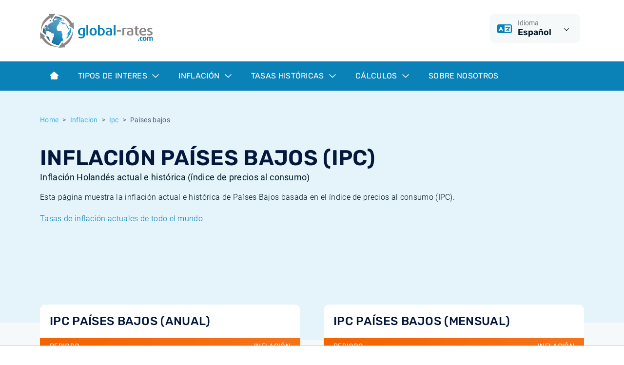

--- FILE ---
content_type: text/html; charset=utf-8
request_url: https://www.global-rates.com/es/inflacion/ipc/1/paises-bajos/
body_size: 8736
content:

<!doctype html>
<html lang="es">
<head itemscope itemtype="http://schema.org/WebSite">
    <meta charset="utf-8">
    <meta name="viewport" content="width=device-width, initial-scale=1, shrink-to-fit=no">
    <link rel="shortcut icon" href="/favicon.ico">
    <link rel="icon" type="image/png" sizes="16x16" href="/images/favicon/favicon-16x16.png">
    <link rel="icon" type="image/png" sizes="32x32" href="/images/favicon/favicon-32x32.png">
    <link rel="icon" type="image/png" sizes="48x48" href="/images/favicon/favicon-48x48.png">

    
    <title>Inflaci&#xF3;n actual e hist&#xF3;rica Pa&#xED;ses Bajos (IPC)</title>
    <meta name="description" content="Inflaci&#xF3;n Pa&#xED;ses Bajos | Tasa de inflaci&#xF3;n actual e hist&#xF3;rica Holand&#xE9;s basada en el &#xED;ndice de precios al consumo (IPC)">
        <meta name="robots" content="index,follow">
    <meta property="og:title" content="Inflaci&#xF3;n actual e hist&#xF3;rica Pa&#xED;ses Bajos (IPC)">
    <meta property="og:site_name" content="global-rates.com">
    <meta property="og:url" content="https://www.global-rates.com/es/inflacion/ipc/1/paises-bajos/">
    <meta property="og:type" content="website">
    <meta property="og:description" content="Inflaci&#xF3;n Pa&#xED;ses Bajos | Tasa de inflaci&#xF3;n actual e hist&#xF3;rica Holand&#xE9;s basada en el &#xED;ndice de precios al consumo (IPC)">
    <meta property="og:locale" content="es" />
    <link rel="canonical" href="https://www.global-rates.com/es/inflacion/ipc/1/paises-bajos/">


    <!-- Google Tag Manager -->
    <script>
        (function (w, d, s, l, i) {
            w[l] = w[l] || []; w[l].push({
                'gtm.start':
                    new Date().getTime(), event: 'gtm.js'
            }); var f = d.getElementsByTagName(s)[0],
                j = d.createElement(s), dl = l != 'dataLayer' ? '&l=' + l : ''; j.async = true; j.src =
                    'https://www.googletagmanager.com/gtm.js?id=' + i + dl; f.parentNode.insertBefore(j, f);
        })(window, document, 'script', 'dataLayer', 'GTM-WDKDMGT');
    </script>
    <!-- End Google Tag Manager -->

    
    

<script defer src="/assets/js/runtime.js?5a4d9d9dd79e1815711b"></script><script defer src="/assets/js/app.js?f09681df4f46febaf3aa"></script><link href="/assets/css/critical.css?9565a7279458d68ff24e" rel="stylesheet"><link href="/assets/css/main.css?9565a7279458d68ff24e" rel="preload" as="style" onload="this.onload=null;this.rel='stylesheet'"></head>
<body class="mm-menu--theme-light">
    <div class="Site">
    
<header class="Header">
    <div class="Header-topbar">
        <div class="container">
            <div class="row">
                <div class="col-12 col-md-4 text-center text-md-start">
                    <a href="/es/"><img src="/images/logo.svg" alt="global-rates.com" height="70" /></a>
                </div>
                <div class="col-12 col-md-8">
                    <div class="d-flex justify-content-center justify-content-md-end mt-3 mt-md-0">
                        <div class="me-2">
                            <div class="dropdown Header-dropdown">
    <button class="dropdown-toggle" type="button" data-triami-bind="Dropdown" data-bs-toggle="dropdown" aria-expanded="false">
        <div class="Header-dropdown-icon">
            <i class="fa-regular fa-language"></i>
        </div>
        <div class="Header-dropdown-body">
            <div class="Header-dropdown-key">Idioma</div>
            <div class="Header-dropdown-value">Espa&#xF1;ol</div>
        </div>
        <div class="Header-dropdown-toggle">
            <i class="fa-regular fa-chevron-down dropdown-toggle-icon"></i>
        </div>
    </button>
    <ul class="dropdown-menu dropdown-menu-end">
        <li><a class="dropdown-item" href="/en/">English</a></li>
        <li><a class="dropdown-item" href="/nl/">Nederlands</a></li>
        <li><a class="dropdown-item" href="/es/">Español</a></li>
        <li><a class="dropdown-item" href="/pt/">Português</a></li>
        <li><a class="dropdown-item" href="/fr/">Français</a></li>
        <li><a class="dropdown-item" href="/it/">Italiano</a></li>
        <li><a class="dropdown-item" href="/de/">Deutsch</a></li>
    </ul>
</div>
                        </div>
                        
                    </div>
                </div>
            </div>
        </div>
    </div>
    
    <nav class="navbar navbar-expand-lg">
        <div class="container">
            <div class="d-lg-none">
                <button class="hamburger hamburger--vortex" type="button" data-triami-mmenu-trigger="open" disabled aria-label="Menu">
                    <span class="hamburger-box"><span class="hamburger-inner"></span></span>
                </button>
            </div>

                <div class="d-none d-lg-block">
                    <ul class="navbar-nav">
                                <li class="nav-item">
                                    <a href="/es/" class="nav-link">
                                            <i class="fa-solid fa-house-blank"></i>
                                    </a>
                                </li>
                                <li class="nav-item dropdown dropdown-full NavigationDropdown">
                                    <a href="#" class="nav-link dropdown-toggle" data-triami-bind="Dropdown" data-bs-toggle="dropdown">
                                        Tipos de interes
                                        <i class="fa-regular fa-chevron-down dropdown-toggle-icon"></i>
                                    </a>
                                    <div class="dropdown-menu NavigationDropdown-menu">
                                        <div class="container">
                                            <div class="NavigationDropdown-inner">
                                                <div class="row">
                                                        <div class="col-md-6">
                                                            <div class="NavigationDropdown-body">
                                                                <span class="NavigationDropdown-title">Tipos de interes</span>
                                                                <p class="NavigationDropdown-text">Siga la evoluci&#xF3;n de las tasas de inter&#xE9;s con una descripci&#xF3;n general de las tasas de inter&#xE9;s actuales e hist&#xF3;ricas m&#xE1;s importantes.</p>
                                                            </div>
                                                        </div>

                                                        <div class="col-md-6">
                                                            <div class="list-group list-group--dropdown">
                                                                    <a class="list-group-item list-group-item-action" href="/es/tipos-de-interes/euribor/">
                                                                        <i class="fa-regular fa-chevron-right"></i>Euribor
                                                                    </a>
                                                                    <a class="list-group-item list-group-item-action" href="/es/tipos-de-interes/cme-term-sofr/">
                                                                        <i class="fa-regular fa-chevron-right"></i>Term SOFR
                                                                    </a>
                                                                    <a class="list-group-item list-group-item-action" href="/es/tipos-de-interes/bancos-centrales/">
                                                                        <i class="fa-regular fa-chevron-right"></i>Bancos centrales
                                                                    </a>
                                                                    <a class="list-group-item list-group-item-action" href="/es/tipos-de-interes/ester/">
                                                                        <i class="fa-regular fa-chevron-right"></i>ESTER
                                                                    </a>
                                                                    <a class="list-group-item list-group-item-action" href="/es/tipos-de-interes/sonia/">
                                                                        <i class="fa-regular fa-chevron-right"></i>SONIA
                                                                    </a>
                                                                    <a class="list-group-item list-group-item-action" href="/es/tipos-de-interes/sofr/">
                                                                        <i class="fa-regular fa-chevron-right"></i>SOFR
                                                                    </a>
                                                            </div>
                                                        </div>
                                                </div>
                                            </div>
                                        </div>
                                    </div>
                                </li>
                                <li class="nav-item dropdown dropdown-full NavigationDropdown">
                                    <a href="#" class="nav-link dropdown-toggle" data-triami-bind="Dropdown" data-bs-toggle="dropdown">
                                        Inflaci&#xF3;n
                                        <i class="fa-regular fa-chevron-down dropdown-toggle-icon"></i>
                                    </a>
                                    <div class="dropdown-menu NavigationDropdown-menu">
                                        <div class="container">
                                            <div class="NavigationDropdown-inner">
                                                <div class="row">
                                                        <div class="col-md-6">
                                                            <div class="NavigationDropdown-body">
                                                                <span class="NavigationDropdown-title">Inflaci&#xF3;n</span>
                                                                <p class="NavigationDropdown-text">Las tasas de inflaci&#xF3;n actuales e hist&#xF3;ricas de un gran n&#xFA;mero de pa&#xED;ses.</p>
                                                                    <a href="/es/inflacion/" class="btn btn-outline-dark mt-2">Todas las tasas de inflaci&#xF3;n<i class="far fa-arrow-right-long"></i></a>
                                                            </div>
                                                        </div>

                                                        <div class="col-md-6">
                                                            <div class="list-group list-group--dropdown">
                                                                    <a class="list-group-item list-group-item-action" href="/es/inflacion/ipc/">
                                                                        <i class="fa-regular fa-chevron-right"></i>&#xBF;Qu&#xE9; es la inflaci&#xF3;n IPC?
                                                                    </a>
                                                                    <a class="list-group-item list-group-item-action" href="/es/inflacion/ipca/">
                                                                        <i class="fa-regular fa-chevron-right"></i>&#xBF;Qu&#xE9; es la inflaci&#xF3;n IPCA?
                                                                    </a>
                                                                    <a class="list-group-item list-group-item-action" href="/es/inflacion/ipc/68/chile/">
                                                                        <i class="fa-regular fa-chevron-right"></i>Inflaci&#xF3;n Chileno - IPC
                                                                    </a>
                                                                    <a class="list-group-item list-group-item-action" href="/es/inflacion/ipc/56/espana/">
                                                                        <i class="fa-regular fa-chevron-right"></i>Inflaci&#xF3;n Espa&#xF1;ol - IPC
                                                                    </a>
                                                                    <a class="list-group-item list-group-item-action" href="/es/inflacion/ipc/4/estados-unidos/">
                                                                        <i class="fa-regular fa-chevron-right"></i>Inflaci&#xF3;n Estadounidense
                                                                    </a>
                                                                    <a class="list-group-item list-group-item-action" href="/es/inflacion/ipc/51/mexico/">
                                                                        <i class="fa-regular fa-chevron-right"></i>Inflaci&#xF3;n Mexicano - IPC
                                                                    </a>
                                                            </div>
                                                        </div>
                                                </div>
                                            </div>
                                        </div>
                                    </div>
                                </li>
                                <li class="nav-item dropdown dropdown-full NavigationDropdown">
                                    <a href="#" class="nav-link dropdown-toggle" data-triami-bind="Dropdown" data-bs-toggle="dropdown">
                                        Tasas hist&#xF3;ricas
                                        <i class="fa-regular fa-chevron-down dropdown-toggle-icon"></i>
                                    </a>
                                    <div class="dropdown-menu NavigationDropdown-menu">
                                        <div class="container">
                                            <div class="NavigationDropdown-inner">
                                                <div class="row">
                                                        <div class="col-md-6">
                                                            <div class="NavigationDropdown-body">
                                                                <span class="NavigationDropdown-title">Tasas hist&#xF3;ricas</span>
                                                                <p class="NavigationDropdown-text">Ver el desarrollo hist&#xF3;rico de una gran cantidad de tarifas.</p>
                                                            </div>
                                                        </div>

                                                        <div class="col-md-6">
                                                            <div class="list-group list-group--dropdown">
                                                                    <a class="list-group-item list-group-item-action" href="/es/tipos-de-interes/euribor/historico/">
                                                                        <i class="fa-regular fa-chevron-right"></i>Euribor - hist&#xF3;rico
                                                                    </a>
                                                                    <a class="list-group-item list-group-item-action" href="/es/tipos-de-interes/ester/historico/">
                                                                        <i class="fa-regular fa-chevron-right"></i>ESTER - hist&#xF3;rico
                                                                    </a>
                                                                    <a class="list-group-item list-group-item-action" href="/es/tipos-de-interes/sonia/historico/">
                                                                        <i class="fa-regular fa-chevron-right"></i>SONIA - hist&#xF3;rico
                                                                    </a>
                                                                    <a class="list-group-item list-group-item-action" href="/es/tipos-de-interes/sofr/historico/">
                                                                        <i class="fa-regular fa-chevron-right"></i>SOFR - hist&#xF3;rico
                                                                    </a>
                                                                    <a class="list-group-item list-group-item-action" href="/es/tipos-de-interes/tonar/historico/">
                                                                        <i class="fa-regular fa-chevron-right"></i>TONAR - hist&#xF3;rico
                                                                    </a>
                                                                    <a class="list-group-item list-group-item-action" href="/es/inflacion/historico/">
                                                                        <i class="fa-regular fa-chevron-right"></i>Inflaci&#xF3;n hist&#xF3;rica
                                                                    </a>
                                                            </div>
                                                        </div>
                                                </div>
                                            </div>
                                        </div>
                                    </div>
                                </li>
                                <li class="nav-item dropdown dropdown-full NavigationDropdown">
                                    <a href="#" class="nav-link dropdown-toggle" data-triami-bind="Dropdown" data-bs-toggle="dropdown">
                                        C&#xE1;lculos
                                        <i class="fa-regular fa-chevron-down dropdown-toggle-icon"></i>
                                    </a>
                                    <div class="dropdown-menu NavigationDropdown-menu">
                                        <div class="container">
                                            <div class="NavigationDropdown-inner">
                                                <div class="row">
                                                        <div class="col-md-6">
                                                            <div class="NavigationDropdown-body">
                                                                <span class="NavigationDropdown-title">C&#xE1;lculos</span>
                                                                <p class="NavigationDropdown-text">C&#xE1;lculos financieros en l&#xED;nea: herramientas para calcular indicadores financieros.</p>
                                                            </div>
                                                        </div>

                                                        <div class="col-md-6">
                                                            <div class="list-group list-group--dropdown">
                                                                    <a class="list-group-item list-group-item-action" href="/es/calculos/calculadora-de-inflacion/">
                                                                        <i class="fa-regular fa-chevron-right"></i>Calculadora de inflaci&#xF3;n
                                                                    </a>
                                                            </div>
                                                        </div>
                                                </div>
                                            </div>
                                        </div>
                                    </div>
                                </li>
                                <li class="nav-item">
                                    <a href="/es/sobre-nosotros/" class="nav-link">
Sobre Nosotros                                    </a>
                                </li>
                    </ul>
                </div>

                <div class="d-none">
                    <div data-triami-bind="Mmenu">
                        <ul>
                                <li>
                                        <a href="/es/">Home</a>
                                </li>
                                <li>
                                        <a>Tipos de interes</a>
                                            <ul>
                                                    <li>
                                                        <a href="/es/tipos-de-interes/euribor/">Euribor</a>
                                                    </li>
                                                    <li>
                                                        <a href="/es/tipos-de-interes/cme-term-sofr/">Term SOFR</a>
                                                    </li>
                                                    <li>
                                                        <a href="/es/tipos-de-interes/bancos-centrales/">Bancos centrales</a>
                                                    </li>
                                                    <li>
                                                        <a href="/es/tipos-de-interes/ester/">ESTER</a>
                                                    </li>
                                                    <li>
                                                        <a href="/es/tipos-de-interes/sonia/">SONIA</a>
                                                    </li>
                                                    <li>
                                                        <a href="/es/tipos-de-interes/sofr/">SOFR</a>
                                                    </li>
                                            </ul>
                                </li>
                                <li>
                                        <a>Inflaci&#xF3;n</a>
                                            <ul>
                                                    <li>
                                                        <a href="/es/inflacion/ipc/">&#xBF;Qu&#xE9; es la inflaci&#xF3;n IPC?</a>
                                                    </li>
                                                    <li>
                                                        <a href="/es/inflacion/ipca/">&#xBF;Qu&#xE9; es la inflaci&#xF3;n IPCA?</a>
                                                    </li>
                                                    <li>
                                                        <a href="/es/inflacion/ipc/68/chile/">Inflaci&#xF3;n Chileno - IPC</a>
                                                    </li>
                                                    <li>
                                                        <a href="/es/inflacion/ipc/56/espana/">Inflaci&#xF3;n Espa&#xF1;ol - IPC</a>
                                                    </li>
                                                    <li>
                                                        <a href="/es/inflacion/ipc/4/estados-unidos/">Inflaci&#xF3;n Estadounidense</a>
                                                    </li>
                                                    <li>
                                                        <a href="/es/inflacion/ipc/51/mexico/">Inflaci&#xF3;n Mexicano - IPC</a>
                                                    </li>
                                            </ul>
                                </li>
                                <li>
                                        <a>Tasas hist&#xF3;ricas</a>
                                            <ul>
                                                    <li>
                                                        <a href="/es/tipos-de-interes/euribor/historico/">Euribor - hist&#xF3;rico</a>
                                                    </li>
                                                    <li>
                                                        <a href="/es/tipos-de-interes/ester/historico/">ESTER - hist&#xF3;rico</a>
                                                    </li>
                                                    <li>
                                                        <a href="/es/tipos-de-interes/sonia/historico/">SONIA - hist&#xF3;rico</a>
                                                    </li>
                                                    <li>
                                                        <a href="/es/tipos-de-interes/sofr/historico/">SOFR - hist&#xF3;rico</a>
                                                    </li>
                                                    <li>
                                                        <a href="/es/tipos-de-interes/tonar/historico/">TONAR - hist&#xF3;rico</a>
                                                    </li>
                                                    <li>
                                                        <a href="/es/inflacion/historico/">Inflaci&#xF3;n hist&#xF3;rica</a>
                                                    </li>
                                            </ul>
                                </li>
                                <li>
                                        <a>C&#xE1;lculos</a>
                                            <ul>
                                                    <li>
                                                        <a href="/es/calculos/calculadora-de-inflacion/">Calculadora de inflaci&#xF3;n</a>
                                                    </li>
                                            </ul>
                                </li>
                                <li>
                                        <a href="/es/sobre-nosotros/">Sobre Nosotros</a>
                                </li>
                        </ul>
                    </div>
                </div>

        </div>
    </nav>

</header>
    <div class="Site-body">
        
<section class="bg-tertiary pt-3 pt-lg-4 pb-6 position-relative">
    <div class="container">
        
        <nav aria-label="breadcrumb" role="navigation" class="d-md-none">
            <ol class="breadcrumb">
                    <li class="breadcrumb-item"><a href="/es/inflacion/ipc/"><i class="fa-regular fa-arrow-left-long me-1"></i>Ipc</a></li>
            </ol>
        </nav>
        <nav aria-label="breadcrumb" role="navigation" class="d-none d-md-block">
            <ol class="breadcrumb">
                        <li class="breadcrumb-item"><a href="/es/">Home</a></li>
                        <li class="breadcrumb-item"><a href="/es/inflacion/">Inflacion</a></li>
                        <li class="breadcrumb-item"><a href="/es/inflacion/ipc/">Ipc</a></li>

                    <li class="breadcrumb-item active" aria-current="page">Paises bajos</li>
            </ol>
        </nav>

        
<h1>
    Inflaci&#xF3;n Pa&#xED;ses Bajos (IPC)
        <span class="sub">Inflaci&#xF3;n Holand&#xE9;s actual e hist&#xF3;rica (&#xED;ndice de precios al consumo)</span>
</h1>
                <p>Esta página muestra la inflación actual e histórica de Países Bajos basada en el índice de precios al consumo (IPC).</p>
                <p><a href="/es/inflacion/" title="Tasas de inflación internacionales">Tasas de inflación actuales de todo el mundo</a></p>
    </div>
    <div class="container pb-2">
                <div id="Ad-101" class="Advertisement Advertisement--leaderboard"></div>

    </div>

    

    
            <svg class="Arc Arc--bottom Arc--light" xmlns="http://www.w3.org/2000/svg" viewBox="0 0 1920 54"><path d="m0,0v54h958.65C688.15,53.85,474.96-.5,259.75,0h1400.5C1446.04,0,1231.33,53.85,960.86,54h959.14V0H0Z" /></svg>

</section>

    <section class="bg-light pb-4">
        <div class="container">
            <div class="row gy-4 gx-lg-4 mt-n6">
                        <div class="col-12 col-lg-6">
    <div class="table-container TableResponsive" data-triami-bind="TableResponsive:0">
        <table class="table ">
                <caption>
                    IPC Pa&#xED;ses Bajos (anual)
                </caption>
                <thead>
                    <tr>
                            <th class="">
                <div class="table-normal text-start">Periodo</div>
                            </th>
                            <th class="">
                <div class="table-normal text-end">Inflación</div>
                            </th>
                    </tr>
                </thead>
                <tbody>
                            <tr>
                                    <td class="">
                <div class="table-normal text-start">diciembre 2025</div>
                                    </td>
                                    <td class="">
                <div class="table-bold text-end">2,77 %</div>
                                    </td>
                            </tr>
                            <tr>
                                    <td class="">
                <div class="table-normal text-start">noviembre 2025</div>
                                    </td>
                                    <td class="">
                <div class="table-bold text-end">2,87 %</div>
                                    </td>
                            </tr>
                            <tr>
                                    <td class="">
                <div class="table-normal text-start">octubre 2025</div>
                                    </td>
                                    <td class="">
                <div class="table-bold text-end">3,12 %</div>
                                    </td>
                            </tr>
                            <tr>
                                    <td class="">
                <div class="table-normal text-start">septiembre 2025</div>
                                    </td>
                                    <td class="">
                <div class="table-bold text-end">3,27 %</div>
                                    </td>
                            </tr>
                            <tr>
                                    <td class="">
                <div class="table-normal text-start">agosto 2025</div>
                                    </td>
                                    <td class="">
                <div class="table-bold text-end">2,84 %</div>
                                    </td>
                            </tr>
                            <tr>
                                    <td class="">
                <div class="table-normal text-start">julio 2025</div>
                                    </td>
                                    <td class="">
                <div class="table-bold text-end">2,94 %</div>
                                    </td>
                            </tr>
                            <tr>
                                    <td class="">
                <div class="table-normal text-start">junio 2025</div>
                                    </td>
                                    <td class="">
                <div class="table-bold text-end">3,12 %</div>
                                    </td>
                            </tr>
                            <tr>
                                    <td class="">
                <div class="table-normal text-start">mayo 2025</div>
                                    </td>
                                    <td class="">
                <div class="table-bold text-end">3,32 %</div>
                                    </td>
                            </tr>
                            <tr>
                                    <td class="">
                <div class="table-normal text-start">abril 2025</div>
                                    </td>
                                    <td class="">
                <div class="table-bold text-end">4,10 %</div>
                                    </td>
                            </tr>
                            <tr>
                                    <td class="">
                <div class="table-normal text-start">marzo 2025</div>
                                    </td>
                                    <td class="">
                <div class="table-bold text-end">3,69 %</div>
                                    </td>
                            </tr>
                            <tr>
                                    <td class="">
                <div class="table-normal text-start">febrero 2025</div>
                                    </td>
                                    <td class="">
                <div class="table-bold text-end">3,79 %</div>
                                    </td>
                            </tr>
                            <tr>
                                    <td class="">
                <div class="table-normal text-start">enero 2025</div>
                                    </td>
                                    <td class="">
                <div class="table-bold text-end">3,34 %</div>
                                    </td>
                            </tr>
                </tbody>
        </table>
    </div>

</div>
                        <div class="col-12 col-lg-6">
    <div class="table-container TableResponsive" data-triami-bind="TableResponsive:0">
        <table class="table ">
                <caption>
                    IPC Pa&#xED;ses Bajos (mensual)
                </caption>
                <thead>
                    <tr>
                            <th class="">
                <div class="table-normal text-start">Periodo</div>
                            </th>
                            <th class="">
                <div class="table-normal text-end">Inflación</div>
                            </th>
                    </tr>
                </thead>
                <tbody>
                            <tr>
                                    <td class="">
                <div class="table-normal text-start">diciembre 2025</div>
                                    </td>
                                    <td class="">
                <div class="table-bold text-end">0,01 %</div>
                                    </td>
                            </tr>
                            <tr>
                                    <td class="">
                <div class="table-normal text-start">noviembre 2025</div>
                                    </td>
                                    <td class="">
                <div class="table-bold text-end">-0,82 %</div>
                                    </td>
                            </tr>
                            <tr>
                                    <td class="">
                <div class="table-normal text-start">octubre 2025</div>
                                    </td>
                                    <td class="">
                <div class="table-bold text-end">0,34 %</div>
                                    </td>
                            </tr>
                            <tr>
                                    <td class="">
                <div class="table-normal text-start">septiembre 2025</div>
                                    </td>
                                    <td class="">
                <div class="table-bold text-end">-0,05 %</div>
                                    </td>
                            </tr>
                            <tr>
                                    <td class="">
                <div class="table-normal text-start">agosto 2025</div>
                                    </td>
                                    <td class="">
                <div class="table-bold text-end">0,22 %</div>
                                    </td>
                            </tr>
                            <tr>
                                    <td class="">
                <div class="table-normal text-start">julio 2025</div>
                                    </td>
                                    <td class="">
                <div class="table-bold text-end">1,29 %</div>
                                    </td>
                            </tr>
                            <tr>
                                    <td class="">
                <div class="table-normal text-start">junio 2025</div>
                                    </td>
                                    <td class="">
                <div class="table-bold text-end">-0,03 %</div>
                                    </td>
                            </tr>
                            <tr>
                                    <td class="">
                <div class="table-normal text-start">mayo 2025</div>
                                    </td>
                                    <td class="">
                <div class="table-bold text-end">-0,53 %</div>
                                    </td>
                            </tr>
                            <tr>
                                    <td class="">
                <div class="table-normal text-start">abril 2025</div>
                                    </td>
                                    <td class="">
                <div class="table-bold text-end">1,04 %</div>
                                    </td>
                            </tr>
                            <tr>
                                    <td class="">
                <div class="table-normal text-start">marzo 2025</div>
                                    </td>
                                    <td class="">
                <div class="table-bold text-end">0,40 %</div>
                                    </td>
                            </tr>
                            <tr>
                                    <td class="">
                <div class="table-normal text-start">febrero 2025</div>
                                    </td>
                                    <td class="">
                <div class="table-bold text-end">1,10 %</div>
                                    </td>
                            </tr>
                            <tr>
                                    <td class="">
                <div class="table-normal text-start">enero 2025</div>
                                    </td>
                                    <td class="">
                <div class="table-bold text-end">-0,21 %</div>
                                    </td>
                            </tr>
                </tbody>
        </table>
    </div>

</div>
            </div>
        </div>
    </section>




    <section class="bg-light pb-4">
        <div class="container">
                    <div id="Ad-103" class="Advertisement Advertisement--big"></div>

        </div>
    </section>

    <section class="bg-light pb-4">
        <div class="container">
            <div class="card card-primary">
                <div class="card-body">
                    <header class="card-title">
                        <h2>Gr&#xE1;fico - inflaci&#xF3;n hist&#xF3;rica IPC Pa&#xED;ses Bajos </h2>
                            <span>Tasas de inflaci&#xF3;n hist&#xF3;ricas</span>
                    </header>
                    
    <div data-triami-bind="Highstock" data-fetchpath="/highchart-api/" data-querystring='null' data-series='[{&quot;id&quot;:1,&quot;type&quot;:10,&quot;name&quot;:&quot;IPC Pa&#xED;ses Bajos&quot;,&quot;visible&quot;:true}]' data-series-options='{}'></div>

                </div>
            </div>
        </div>
    </section>


    <section class="bg-light pb-4">
        <div class="container">
                <p class="text-muted fst-italic fs-6">Nuestro contenido se basa en fuentes confiables. Sin embargo, no aceptamos responsabilidad por posibles errores. El contenido de este sitio web es puramente informativo y no está destinado como asesoramiento financiero. Las decisiones que tome en función de la información que mostramos siempre son por su cuenta y riesgo.</p>
        </div>
    </section>


    <section class="bg-light pb-4">
        <div class="container">
                    <div id="Ad-104" class="Advertisement Advertisement--big"></div>

        </div>
    </section>


<section class="position-relative py-5">
    
            <svg class="Arc Arc--white" xmlns="http://www.w3.org/2000/svg" viewBox="0 0 1920 54"><path d="m260,0c215.5-.5,428.97,54,700,54S1446,0,1660.5,0" /></svg>


    <div class="container">
        <h2>¿Cuál es la inflación Holand&#xE9;s basada en el IPC?</h2>
        <p>Cuando hablamos de la inflación en Pa&#xED;ses Bajos, nos referimos a menudo al  &#xED;ndice de precios al consumo, abreviado como IPC. El IPC Holand&#xE9;s muestra la evolución de los precios de una serie definida de productos y servicios que adquieren los hogares en Pa&#xED;ses Bajos para su consumo.</p>
        <p>Para determinar la inflación Holand&#xE9;s, se analiza cuánto ha aumentado porcentualmente el IPC Holand&#xE9;s en un período determinado con respecto al IPC en Pa&#xED;ses Bajos en un período anterior. En caso de caída de los precios, se habla de deflación (inflación negativa).</p>
    </div>
</section>






    <section class="bg-light py-5">
        <div class="container">
                <div class="row gy-3" data-triami-bind="Masonry">
                        <div class="col-12 col-md-6 col-lg-4">
                            <div class="card card-secondary">
                                <div class="card-body">
                                    <header class="card-title">
                                            <h4>Euribor</h4>
                                            <span>tipos de inter&#xE9;s e informaci&#xF3;n</span>
                                    </header>

                                        <nav class="list-group list-group-flush">
                                                <a href="/es/tipos-de-interes/euribor/5/euribor-interes-1-semana/" class="list-group-item list-group-item-action" title=""><i class="fa-solid fa-circle-arrow-right"></i>Tasa Euribor - 1 semana</a>
                                                <a href="/es/tipos-de-interes/euribor/1/euribor-interes-1-mes/" class="list-group-item list-group-item-action" title=""><i class="fa-solid fa-circle-arrow-right"></i>Tasa Euribor - 1 mes</a>
                                                <a href="/es/tipos-de-interes/euribor/2/euribor-interes-3-meses/" class="list-group-item list-group-item-action" title=""><i class="fa-solid fa-circle-arrow-right"></i>Tasa Euribor - 3 meses</a>
                                                <a href="/es/tipos-de-interes/euribor/3/euribor-interes-6-meses/" class="list-group-item list-group-item-action" title=""><i class="fa-solid fa-circle-arrow-right"></i>Tasa Euribor - 6 meses</a>
                                                <a href="/es/tipos-de-interes/euribor/4/euribor-interes-12-meses/" class="list-group-item list-group-item-action" title=""><i class="fa-solid fa-circle-arrow-right"></i>Tasa Euribor - 12 meses</a>
                                        </nav>
                                </div>
                            </div>
                        </div>
                        <div class="col-12 col-md-6 col-lg-4">
                            <div class="card card-primary">
                                <div class="card-body">
                                    <header class="card-title">
                                            <h4>Bancos centrales</h4>
                                            <span>tipos de inter&#xE9;s e informaci&#xF3;n</span>
                                    </header>

                                        <nav class="list-group list-group-flush">
                                                <a href="/es/tipos-de-interes/bancos-centrales/2/interes-brasilena-bacen-selic-rate/" class="list-group-item list-group-item-action" title=""><i class="fa-solid fa-circle-arrow-right"></i>Tipo de inter&#xE9;s brasile&#xF1;o</a>
                                                <a href="/es/tipos-de-interes/bancos-centrales/1003/interes-britanico-boe-official-bank-rate/" class="list-group-item list-group-item-action" title=""><i class="fa-solid fa-circle-arrow-right"></i>Tipo de inter&#xE9;s brit&#xE1;nico</a>
                                                <a href="/es/tipos-de-interes/bancos-centrales/3/interes-canadiense-boc-policy-interest-rate/" class="list-group-item list-group-item-action" title=""><i class="fa-solid fa-circle-arrow-right"></i>Tipo de inter&#xE9;s canadiense</a>
                                                <a href="/es/tipos-de-interes/bancos-centrales/14/interes-chileno-cboc-monetary-policy-rate/" class="list-group-item list-group-item-action" title=""><i class="fa-solid fa-circle-arrow-right"></i>Tipo de inter&#xE9;s chileno</a>
                                                <a href="/es/tipos-de-interes/bancos-centrales/12/interes-chino-pbc-loan-prime-rate/" class="list-group-item list-group-item-action" title=""><i class="fa-solid fa-circle-arrow-right"></i>Tipo de inter&#xE9;s chino</a>
                                                <a href="/es/tipos-de-interes/bancos-centrales/1002/interes-americano-fed-federal-funds-rate/" class="list-group-item list-group-item-action" title=""><i class="fa-solid fa-circle-arrow-right"></i>Tipo de inter&#xE9;s estadounidense</a>
                                                <a href="/es/tipos-de-interes/bancos-centrales/1001/interes-europeo-ecb-refinancing-rate/" class="list-group-item list-group-item-action" title=""><i class="fa-solid fa-circle-arrow-right"></i>Tipo de inter&#xE9;s europeo</a>
                                                <a href="/es/tipos-de-interes/bancos-centrales/13/interes-indio-rbi-policy-repo-rate/" class="list-group-item list-group-item-action" title=""><i class="fa-solid fa-circle-arrow-right"></i>Tipo de inter&#xE9;s indio</a>
                                                <a href="/es/tipos-de-interes/bancos-centrales/9/interes-japones-boj-overnight-call-rate/" class="list-group-item list-group-item-action" title=""><i class="fa-solid fa-circle-arrow-right"></i>Tipo de inter&#xE9;s japon&#xE9;s</a>
                                                <a href="/es/tipos-de-interes/bancos-centrales/10/interes-mexicano-banxico-overnight-target-rate/" class="list-group-item list-group-item-action" title=""><i class="fa-solid fa-circle-arrow-right"></i>Tipo de inter&#xE9;s mexicano</a>
                                                <a href="/es/tipos-de-interes/bancos-centrales/4/interes-ruso-cbr-key-rate/" class="list-group-item list-group-item-action" title=""><i class="fa-solid fa-circle-arrow-right"></i>Tipo de inter&#xE9;s ruso</a>
                                                <a href="/es/tipos-de-interes/bancos-centrales/5/interes-turco-tcmb-repo-rate/" class="list-group-item list-group-item-action" title=""><i class="fa-solid fa-circle-arrow-right"></i>Tipo de inter&#xE9;s turco</a>
                                        </nav>
                                </div>
                            </div>
                        </div>
                        <div class="col-12 col-md-6 col-lg-4">
                            <div class="card card-secondary">
                                <div class="card-body">
                                    <header class="card-title">
                                            <h4>Inflaci&#xF3;n</h4>
                                            <span>tasas de inflaci&#xF3;n e informaci&#xF3;n</span>
                                    </header>

                                        <nav class="list-group list-group-flush">
                                                <a href="/es/calculos/calculadora-de-inflacion/" class="list-group-item list-group-item-action" title=""><i class="fa-solid fa-circle-arrow-right"></i>Calculadora de inflaci&#xF3;n</a>
                                                <a href="/es/inflacion/ipc/42/alemania/" class="list-group-item list-group-item-action" title=""><i class="fa-solid fa-circle-arrow-right"></i>Inflaci&#xF3;n Alem&#xE1;n</a>
                                                <a href="/es/inflacion/ipc/60/reino-unido/" class="list-group-item list-group-item-action" title=""><i class="fa-solid fa-circle-arrow-right"></i>Inflaci&#xF3;n Brit&#xE1;nico</a>
                                                <a href="/es/inflacion/ipc/68/chile/" class="list-group-item list-group-item-action" title=""><i class="fa-solid fa-circle-arrow-right"></i>Inflaci&#xF3;n Chileno</a>
                                                <a href="/es/inflacion/ipc/76/china/" class="list-group-item list-group-item-action" title=""><i class="fa-solid fa-circle-arrow-right"></i>Inflaci&#xF3;n Chino</a>
                                                <a href="/es/inflacion/ipc/56/espana/" class="list-group-item list-group-item-action" title=""><i class="fa-solid fa-circle-arrow-right"></i>Inflaci&#xF3;n Espa&#xF1;ol</a>
                                                <a href="/es/inflacion/ipc/4/estados-unidos/" class="list-group-item list-group-item-action" title=""><i class="fa-solid fa-circle-arrow-right"></i>Inflaci&#xF3;n Estadounidense</a>
                                                <a href="/es/inflacion/ipca/3/europa/" class="list-group-item list-group-item-action" title=""><i class="fa-solid fa-circle-arrow-right"></i>Inflaci&#xF3;n europeo (IPCA)</a>
                                                <a href="/es/inflacion/ipc/41/francia/" class="list-group-item list-group-item-action" title=""><i class="fa-solid fa-circle-arrow-right"></i>Inflaci&#xF3;n Franc&#xE9;s</a>
                                                <a href="/es/inflacion/ipc/47/italia/" class="list-group-item list-group-item-action" title=""><i class="fa-solid fa-circle-arrow-right"></i>Inflaci&#xF3;n Italiano</a>
                                                <a href="/es/inflacion/ipc/51/mexico/" class="list-group-item list-group-item-action" title=""><i class="fa-solid fa-circle-arrow-right"></i>Inflaci&#xF3;n Mexicano</a>
                                                <a href="/es/inflacion/ipc/54/portugal/" class="list-group-item list-group-item-action" title=""><i class="fa-solid fa-circle-arrow-right"></i>Inflaci&#xF3;n Portugu&#xE9;s</a>
                                        </nav>
                                </div>
                            </div>
                        </div>
                        <div class="col-12 col-md-6 col-lg-4">
                            <div class="card card-secondary">
                                <div class="card-body">
                                    <header class="card-title">
                                            <h4>CME Term SOFR</h4>
                                            <span>tipos de inter&#xE9;s e informaci&#xF3;n</span>
                                    </header>

                                        <nav class="list-group list-group-flush">
                                                <a href="/es/tipos-de-interes/cme-term-sofr/1/term-sofr-interes-1-mes/" class="list-group-item list-group-item-action" title=""><i class="fa-solid fa-circle-arrow-right"></i>CME Term SOFR - 1 mes</a>
                                                <a href="/es/tipos-de-interes/cme-term-sofr/2/term-sofr-interes-3-meses/" class="list-group-item list-group-item-action" title=""><i class="fa-solid fa-circle-arrow-right"></i>CME Term SOFR - 3 meses</a>
                                                <a href="/es/tipos-de-interes/cme-term-sofr/3/term-sofr-interes-6-meses/" class="list-group-item list-group-item-action" title=""><i class="fa-solid fa-circle-arrow-right"></i>CME Term SOFR - 6 meses</a>
                                                <a href="/es/tipos-de-interes/cme-term-sofr/4/term-sofr-interes-12-meses/" class="list-group-item list-group-item-action" title=""><i class="fa-solid fa-circle-arrow-right"></i>CME Term SOFR - 12 meses</a>
                                        </nav>
                                </div>
                            </div>
                        </div>
                </div>
        </div>
    </section>



    </div>
    
    <footer class="Footer">
        <div class="Footer-background"></div>
        <div class="container overflow-hidden">
            <div class="row gx-5">
                <div class="col-12 col-lg-3 order-1 order-lg-0 mt-4 mt-lg-0">
                    <img src="/images/logo-white.svg" alt="global-rates.com" height="50" data-triami-bind="LazyLoad" />
                    <hr class="accent-secondary" />
                        <div class="d-none d-lg-block">
                            <p>Tasas actuales e hist&#xF3;ricas como tasas de inflaci&#xF3;n y tipos de inter&#xE9;s como Euribor, SOFR y bancos centrales</p>
                            <hr />
                        </div>

                        <nav class="list-inline list-inline--divider mb-3">
                                <a class="list-inline-item" href="/es/aviso-legal/">Aviso Legal</a>
                                <a class="list-inline-item" href="/es/sobre-nosotros/">Sobre nosotros</a>
                        </nav>

                    <div>
&copy; 2009 - 2026                            <br />
Global-rates.com es una iniciativa de Triami Media BV                    </div>
                </div>

                    <div class="col-12 col-lg-9 order-0 order-lg-1">
                        <nav class="FooterNav row gy-3 gx-2 gx-lg-4">
                                <div class="FooterNav-column col-6 col-md-4">
                                        <div class="FooterNav-column-header"><span>Tipos Euribor</span></div>
                                        <ul>
                                                <li><a href="/es/tipos-de-interes/euribor/"><i class="fa-regular fa-chevron-right"></i>&#xBF;Qu&#xE9; es el Euribor?</a></li>
                                                <li><a href="/es/tipos-de-interes/euribor/1/euribor-interes-1-mes/"><i class="fa-regular fa-chevron-right"></i>Euribor a 1 mes</a></li>
                                                <li><a href="/es/tipos-de-interes/euribor/2/euribor-interes-3-meses/"><i class="fa-regular fa-chevron-right"></i>Euribor a 3 meses</a></li>
                                                <li><a href="/es/tipos-de-interes/euribor/4/euribor-interes-12-meses/"><i class="fa-regular fa-chevron-right"></i>Eur&#xED;bor 12 meses</a></li>
                                        </ul>
                                </div>
                                <div class="FooterNav-column col-6 col-md-4">
                                        <div class="FooterNav-column-header"><span>Tipos SOFR/Term SOFR</span></div>
                                        <ul>
                                                <li><a href="/es/tipos-de-interes/sofr/"><i class="fa-regular fa-chevron-right"></i>&#xBF;Qu&#xE9; es el SOFR?</a></li>
                                                <li><a href="/es/tipos-de-interes/cme-term-sofr/"><i class="fa-regular fa-chevron-right"></i>&#xBF;Qu&#xE9; es el Term SOFR</a></li>
                                                <li><a href="/es/tipos-de-interes/cme-term-sofr/1/term-sofr-interes-1-mes/"><i class="fa-regular fa-chevron-right"></i>Term SOFR 1 mes</a></li>
                                                <li><a href="/es/tipos-de-interes/cme-term-sofr/2/term-sofr-interes-3-meses/"><i class="fa-regular fa-chevron-right"></i>Term SOFR 3 meses</a></li>
                                        </ul>
                                </div>
                                <div class="FooterNav-column col-6 col-md-4">
                                        <div class="FooterNav-column-header"><span>Bancos centrales</span></div>
                                        <ul>
                                                <li><a href="/es/tipos-de-interes/bancos-centrales/"><i class="fa-regular fa-chevron-right"></i>Tasas actuales del banco central</a></li>
                                                <li><a href="/es/tipos-de-interes/bancos-centrales/2/interes-brasilena-bacen-selic-rate/"><i class="fa-regular fa-chevron-right"></i>Tipo Banco Central de Brasil</a></li>
                                                <li><a href="/es/tipos-de-interes/bancos-centrales/1001/interes-europeo-ecb-refinancing-rate/"><i class="fa-regular fa-chevron-right"></i>Tipo Banco Central Europeo</a></li>
                                                <li><a href="/es/tipos-de-interes/bancos-centrales/10/interes-mexicano-banxico-overnight-target-rate/"><i class="fa-regular fa-chevron-right"></i>Tipo Banco Central Mexico</a></li>
                                        </ul>
                                </div>
                                <div class="FooterNav-column col-6 col-md-4">
                                        <div class="FooterNav-column-header"><span>M&#xE1;s tipos de referencia</span></div>
                                        <ul>
                                                <li><a href="/es/tipos-de-interes/saron/"><i class="fa-regular fa-chevron-right"></i>SARON</a></li>
                                                <li><a href="/es/tipos-de-interes/ester/"><i class="fa-regular fa-chevron-right"></i>ESTER</a></li>
                                                <li><a href="/es/tipos-de-interes/sonia/"><i class="fa-regular fa-chevron-right"></i>SONIA</a></li>
                                                <li><a href="/es/tipos-de-interes/tonar/"><i class="fa-regular fa-chevron-right"></i>TONAR</a></li>
                                        </ul>
                                </div>
                                <div class="FooterNav-column col-6 col-md-4">
                                        <div class="FooterNav-column-header"><span>Inflaci&#xF3;n IPC</span></div>
                                        <ul>
                                                <li><a href="/es/inflacion/ipc/"><i class="fa-regular fa-chevron-right"></i>&#xBF;Qu&#xE9; es la inflaci&#xF3;n IPC?</a></li>
                                                <li><a href="/es/inflacion/ipc/67/brasil/"><i class="fa-regular fa-chevron-right"></i>Inflaci&#xF3;n Brasil - IPC</a></li>
                                                <li><a href="/es/inflacion/ipc/56/espana/"><i class="fa-regular fa-chevron-right"></i>Inflaci&#xF3;n Espa&#xF1;a - IPC</a></li>
                                                <li><a href="/es/inflacion/ipc/51/mexico/"><i class="fa-regular fa-chevron-right"></i>Inflaci&#xF3;n Mexico - IPC</a></li>
                                        </ul>
                                </div>
                                <div class="FooterNav-column col-6 col-md-4">
                                        <div class="FooterNav-column-header"><span>Inflaci&#xF3;n IPCA</span></div>
                                        <ul>
                                                <li><a href="/es/inflacion/"><i class="fa-regular fa-chevron-right"></i>Tasas inflaci&#xF3;n actuales</a></li>
                                                <li><a href="/es/inflacion/ipca/"><i class="fa-regular fa-chevron-right"></i>&#xBF;Qu&#xE9; es la inflaci&#xF3;n IPCA?</a></li>
                                                <li><a href="/es/inflacion/ipca/14/espana/"><i class="fa-regular fa-chevron-right"></i>Inflaci&#xF3;n Espa&#xF1;a - IPCA</a></li>
                                                <li><a href="/es/inflacion/ipca/3/europa/"><i class="fa-regular fa-chevron-right"></i>Inflaci&#xF3;n Europa - IPCA</a></li>
                                        </ul>
                                </div>
                        </nav>
                    </div>
            </div>
        </div>
    </footer>

</div>



    
    

</body>
</html>


--- FILE ---
content_type: text/css
request_url: https://www.global-rates.com/assets/css/critical.css?9565a7279458d68ff24e
body_size: 9329
content:
@font-face{font-display:swap;font-family:Roboto;font-style:normal;font-weight:300;src:url(/assets/fonts/roboto-latin-300-normal.woff2) format("woff2"),url(/assets/fonts/roboto-latin-300-normal.woff) format("woff")}@font-face{font-display:swap;font-family:Roboto;font-style:normal;font-weight:400;src:url(/assets/fonts/roboto-latin-400-normal.woff2) format("woff2"),url(/assets/fonts/roboto-latin-400-normal.woff) format("woff")}@font-face{font-display:swap;font-family:Rubik;font-style:normal;font-weight:400;src:url(/assets/fonts/rubik-latin-400-normal.woff2) format("woff2"),url(/assets/fonts/rubik-latin-400-normal.woff) format("woff")}@font-face{font-display:swap;font-family:Rubik;font-style:normal;font-weight:500;src:url(/assets/fonts/rubik-latin-500-normal.woff2) format("woff2"),url(/assets/fonts/rubik-latin-500-normal.woff) format("woff")}@font-face{font-display:swap;font-family:Rubik;font-style:normal;font-weight:600;src:url(/assets/fonts/rubik-latin-600-normal.woff2) format("woff2"),url(/assets/fonts/rubik-latin-600-normal.woff) format("woff")}:root{--bs-blue:#0b82b7;--bs-indigo:#6610f2;--bs-purple:#6f42c1;--bs-pink:#e83e8c;--bs-red:#a5092e;--bs-orange:#f56300;--bs-yellow:#ffc107;--bs-green:#059d10;--bs-teal:#20c997;--bs-cyan:#e4f4fa;--bs-gray:#77797a;--bs-gray-dark:#4e5152;--bs-gray-100:#f5f9fa;--bs-gray-200:#e9ecef;--bs-gray-300:#dee2e6;--bs-gray-400:#b3b6bd;--bs-gray-500:#505e7c;--bs-gray-600:#77797a;--bs-gray-700:#4e5152;--bs-gray-800:#343a40;--bs-gray-900:#04183e;--bs-primary:#0b82b7;--bs-secondary:#f56300;--bs-tertiary:#e4f4fa;--bs-success:#059d10;--bs-info:#e4f4fa;--bs-warning:#ffc107;--bs-danger:#a5092e;--bs-light:#f5f9fa;--bs-dark:#4e5152;--bs-white:#fff;--bs-primary-rgb:11,130,183;--bs-secondary-rgb:245,99,0;--bs-tertiary-rgb:228,244,250;--bs-success-rgb:5,157,16;--bs-info-rgb:228,244,250;--bs-warning-rgb:255,193,7;--bs-danger-rgb:165,9,46;--bs-light-rgb:245,249,250;--bs-dark-rgb:78,81,82;--bs-white-rgb:255,255,255;--bs-black-rgb:0,0,0;--bs-body-color-rgb:2,26,37;--bs-body-bg-rgb:255,255,255;--bs-font-sans-serif:"Roboto",sans-serif,"Apple Color Emoji","Segoe UI Emoji","Segoe UI Symbol","Noto Color Emoji";--bs-font-monospace:"Rubik",sans-serif,"Apple Color Emoji","Segoe UI Emoji","Segoe UI Symbol","Noto Color Emoji";--bs-gradient:linear-gradient(180deg,#ffffff26,#fff0);--bs-body-font-family:var(--bs-font-sans-serif);--bs-body-font-size:1rem;--bs-body-font-weight:300;--bs-body-line-height:1.75;--bs-body-color:#021a25;--bs-body-bg:#fff;--bs-border-width:1px;--bs-border-style:solid;--bs-border-color:#f5f9fa;--bs-border-color-translucent:rgba(0,0,0,.175);--bs-border-radius:0.675rem;--bs-border-radius-sm:0.25rem;--bs-border-radius-lg:0.75rem;--bs-border-radius-xl:1rem;--bs-border-radius-2xl:2rem;--bs-border-radius-pill:50rem;--bs-link-color:#0b82b7;--bs-link-hover-color:#f56300;--bs-code-color:#e83e8c;--bs-highlight-bg:#fcf8e3}*,:after,:before{box-sizing:border-box}body{-webkit-text-size-adjust:100%;-webkit-tap-highlight-color:rgba(0,0,0,0);background-color:var(--bs-body-bg);color:var(--bs-body-color);font-family:var(--bs-body-font-family);font-size:var(--bs-body-font-size);font-weight:var(--bs-body-font-weight);line-height:var(--bs-body-line-height);margin:0;text-align:var(--bs-body-text-align)}hr{border:0;border-top:1px solid;color:inherit;margin:1.5rem 0;opacity:.25}.h1,.h2,.h3,.h4,.h5,.h6,h1,h2,h3,h4,h5,h6{color:#04183e;font-family:Rubik,sans-serif,Apple Color Emoji,Segoe UI Emoji,Segoe UI Symbol,Noto Color Emoji;font-weight:400;line-height:1.2;margin-bottom:1rem;margin-top:0}.h1,h1{font-size:calc(1.4rem + 1.8vw)}@media(min-width:1200px){.h1,h1{font-size:2.75rem}}.h2,h2{font-size:calc(1.3rem + .6vw)}@media(min-width:1200px){.h2,h2{font-size:1.75rem}}.h3,h3{font-size:calc(1.275rem + .3vw)}@media(min-width:1200px){.h3,h3{font-size:1.5rem}}.h4,h4{font-size:1.25rem}.h5,h5{font-size:1rem}.h6,h6{font-size:.9rem}p{margin-bottom:1rem;margin-top:0}abbr[title]{cursor:help;-webkit-text-decoration:underline dotted;text-decoration:underline dotted;-webkit-text-decoration-skip-ink:none;text-decoration-skip-ink:none}address{font-style:normal;line-height:inherit;margin-bottom:1rem}ol,ul{padding-left:2rem}dl,ol,ul{margin-bottom:1rem;margin-top:0}ol ol,ol ul,ul ol,ul ul{margin-bottom:0}dt{font-weight:700}dd{margin-bottom:.5rem;margin-left:0}blockquote{margin:0 0 1rem}b,strong{font-weight:bolder}.small,small{font-size:.875em}.mark,mark{background-color:var(--bs-highlight-bg);padding:.2em}sub,sup{font-size:.75em;line-height:0;position:relative;vertical-align:initial}sub{bottom:-.25em}sup{top:-.5em}a{color:var(--bs-link-color);text-decoration:none}a:hover{color:var(--bs-link-hover-color)}a:not([href]):not([class]),a:not([href]):not([class]):hover{color:inherit;text-decoration:none}code,kbd,pre,samp{font-family:var(--bs-font-monospace);font-size:1em}pre{display:block;font-size:.875em;margin-bottom:1rem;margin-top:0;overflow:auto}pre code{color:inherit;font-size:inherit;word-break:normal}code{word-wrap:break-word;color:var(--bs-code-color);font-size:.875em}a>code{color:inherit}kbd{background-color:#04183e;border-radius:.25rem;color:#fff;font-size:.875em;padding:.2rem .4rem}kbd kbd{font-size:1em;font-weight:700;padding:0}figure{margin:0 0 1rem}img,svg{vertical-align:middle}table{border-collapse:collapse;caption-side:bottom}caption{color:#77797a;padding-bottom:.5rem;padding-top:.5rem;text-align:left}th{text-align:inherit;text-align:-webkit-match-parent}tbody,td,tfoot,th,thead,tr{border:0 solid;border-color:inherit}label{display:inline-block}button{border-radius:0}button:focus:not(:focus-visible){outline:0}button,input,optgroup,select,textarea{font-family:inherit;font-size:inherit;line-height:inherit;margin:0}button,select{text-transform:none}[role=button]{cursor:pointer}select{word-wrap:normal}select:disabled{opacity:1}[list]:not([type=date]):not([type=datetime-local]):not([type=month]):not([type=week]):not([type=time])::-webkit-calendar-picker-indicator{display:none!important}[type=button],[type=reset],[type=submit],button{-webkit-appearance:button}[type=button]:not(:disabled),[type=reset]:not(:disabled),[type=submit]:not(:disabled),button:not(:disabled){cursor:pointer}::-moz-focus-inner{border-style:none;padding:0}textarea{resize:vertical}fieldset{border:0;margin:0;min-width:0;padding:0}legend{float:left;font-size:calc(1.275rem + .3vw);line-height:inherit;margin-bottom:.5rem;padding:0;width:100%}@media(min-width:1200px){legend{font-size:1.5rem}}legend+*{clear:left}::-webkit-datetime-edit-day-field,::-webkit-datetime-edit-fields-wrapper,::-webkit-datetime-edit-hour-field,::-webkit-datetime-edit-minute,::-webkit-datetime-edit-month-field,::-webkit-datetime-edit-text,::-webkit-datetime-edit-year-field{padding:0}::-webkit-inner-spin-button{height:auto}[type=search]{-webkit-appearance:textfield;outline-offset:-2px}::-webkit-search-decoration{-webkit-appearance:none}::-webkit-color-swatch-wrapper{padding:0}::file-selector-button{-webkit-appearance:button;font:inherit}output{display:inline-block}iframe{border:0}summary{cursor:pointer;display:list-item}progress{vertical-align:initial}[hidden]{display:none!important}.lead{font-size:1.25rem;font-weight:300}.list-inline{list-style:none;padding-left:0}.list-inline-item{display:inline-block}.list-inline-item:not(:last-child){margin-right:.5rem}.blockquote{font-size:1.25rem;margin-bottom:1rem}.blockquote>:last-child{margin-bottom:0}.container{--bs-gutter-x:1.5rem;--bs-gutter-y:0;margin-left:auto;margin-right:auto;padding-left:calc(var(--bs-gutter-x)*.5);padding-right:calc(var(--bs-gutter-x)*.5);width:100%}@media(min-width:576px){.container{max-width:540px}}@media(min-width:768px){.container{max-width:720px}}@media(min-width:992px){.container{max-width:960px}}@media(min-width:1200px){.container{max-width:1140px}}@media(min-width:1400px){.container{max-width:1320px}}.row{--bs-gutter-x:1.5rem;--bs-gutter-y:0;display:flex;flex-wrap:wrap;margin-left:calc(var(--bs-gutter-x)*-.5);margin-right:calc(var(--bs-gutter-x)*-.5);margin-top:calc(var(--bs-gutter-y)*-1)}.row>*{flex-shrink:0;margin-top:var(--bs-gutter-y);max-width:100%;padding-left:calc(var(--bs-gutter-x)*.5);padding-right:calc(var(--bs-gutter-x)*.5);width:100%}.col{flex:1 0 0%}.col-4{flex:0 0 auto;width:33.33333333%}.col-6{flex:0 0 auto;width:50%}.col-12{flex:0 0 auto;width:100%}.offset-4{margin-left:33.33333333%}.g-1{--bs-gutter-x:0.25rem}.g-1{--bs-gutter-y:0.25rem}.g-2,.gx-2{--bs-gutter-x:0.5rem}.g-2{--bs-gutter-y:0.5rem}.g-3{--bs-gutter-x:1rem}.g-3,.gy-3{--bs-gutter-y:1rem}.g-4{--bs-gutter-x:3rem}.g-4,.gy-4{--bs-gutter-y:3rem}.g-5,.gx-5{--bs-gutter-x:5rem}.g-5{--bs-gutter-y:5rem}.g-6{--bs-gutter-x:7.5rem}.g-6{--bs-gutter-y:7.5rem}@media(min-width:576px){.col-sm-3{flex:0 0 auto;width:25%}.col-sm-9{flex:0 0 auto;width:75%}.offset-sm-3{margin-left:25%}}@media(min-width:768px){.col-md-4{flex:0 0 auto;width:33.33333333%}.col-md-6{flex:0 0 auto;width:50%}.col-md-8{flex:0 0 auto;width:66.66666667%}}@media(min-width:992px){.col-lg-3{flex:0 0 auto;width:25%}.col-lg-4{flex:0 0 auto;width:33.33333333%}.col-lg-5{flex:0 0 auto;width:41.66666667%}.col-lg-6{flex:0 0 auto;width:50%}.col-lg-7{flex:0 0 auto;width:58.33333333%}.col-lg-9{flex:0 0 auto;width:75%}.offset-lg-3{margin-left:25%}.gx-lg-4{--bs-gutter-x:3rem}}.table{--bs-table-color:#021a25;--bs-table-bg:#0000;--bs-table-border-color:#f5f9fa;--bs-table-accent-bg:#0000;--bs-table-striped-color:#021a25;--bs-table-striped-bg:#0000000d;--bs-table-active-color:#021a25;--bs-table-active-bg:#0000001a;--bs-table-hover-color:#021a25;--bs-table-hover-bg:rgba(0,0,0,.075);border-color:var(--bs-table-border-color);color:var(--bs-table-color);margin-bottom:1rem;vertical-align:top;width:100%}.table>:not(caption)>*>*{background-color:var(--bs-table-bg);border-bottom-width:1px;box-shadow:inset 0 0 0 9999px var(--bs-table-accent-bg);padding:.5rem}.table>tbody{vertical-align:inherit}.table>thead{vertical-align:bottom}.table-responsive{-webkit-overflow-scrolling:touch;overflow-x:auto}.dropdown,.dropdown-center,.dropend,.dropstart,.dropup,.dropup-center{position:relative}.dropdown-toggle{white-space:nowrap}.dropdown-menu{--bs-dropdown-zindex:1000;--bs-dropdown-min-width:10rem;--bs-dropdown-padding-x:0;--bs-dropdown-padding-y:0.5rem;--bs-dropdown-spacer:0.125rem;--bs-dropdown-font-size:1rem;--bs-dropdown-color:#021a25;--bs-dropdown-bg:#fff;--bs-dropdown-border-color:#00000026;--bs-dropdown-border-radius:0.675rem;--bs-dropdown-border-width:1px;--bs-dropdown-inner-border-radius:calc(0.675rem - 1px);--bs-dropdown-divider-bg:#00000026;--bs-dropdown-divider-margin-y:0.5rem;--bs-dropdown-box-shadow:0 0.5rem 1rem #00000026;--bs-dropdown-link-color:#04183e;--bs-dropdown-link-hover-color:#041638;--bs-dropdown-link-hover-bg:#e9ecef;--bs-dropdown-link-active-color:#fff;--bs-dropdown-link-active-bg:#0b82b7;--bs-dropdown-link-disabled-color:#505e7c;--bs-dropdown-item-padding-x:1rem;--bs-dropdown-item-padding-y:0.25rem;--bs-dropdown-header-color:#77797a;--bs-dropdown-header-padding-x:1rem;--bs-dropdown-header-padding-y:0.5rem;background-clip:padding-box;background-color:var(--bs-dropdown-bg);border:var(--bs-dropdown-border-width) solid var(--bs-dropdown-border-color);border-radius:var(--bs-dropdown-border-radius);color:var(--bs-dropdown-color);display:none;font-size:var(--bs-dropdown-font-size);list-style:none;margin:0;min-width:var(--bs-dropdown-min-width);padding:var(--bs-dropdown-padding-y) var(--bs-dropdown-padding-x);position:absolute;text-align:left;z-index:var(--bs-dropdown-zindex)}.dropdown-menu-end{--bs-position:end}.dropend .dropdown-toggle:after{vertical-align:0}.dropstart .dropdown-toggle:before{vertical-align:0}.dropdown-item{background-color:#0000;border:0;clear:both;color:var(--bs-dropdown-link-color);display:block;font-weight:400;padding:var(--bs-dropdown-item-padding-y) var(--bs-dropdown-item-padding-x);text-align:inherit;white-space:nowrap;width:100%}.dropdown-item:focus,.dropdown-item:hover{background-color:var(--bs-dropdown-link-hover-bg);color:var(--bs-dropdown-link-hover-color)}.dropdown-item.active,.dropdown-item:active{background-color:var(--bs-dropdown-link-active-bg);color:var(--bs-dropdown-link-active-color);text-decoration:none}.dropdown-item.disabled,.dropdown-item:disabled{background-color:#0000;color:var(--bs-dropdown-link-disabled-color);pointer-events:none}.dropdown-menu.show{display:block}.nav{--bs-nav-link-padding-x:1rem;--bs-nav-link-padding-y:0.5rem;--bs-nav-link-font-weight: ;--bs-nav-link-color:#0b82b7;--bs-nav-link-hover-color:#f56300;--bs-nav-link-disabled-color:#77797a;display:flex;flex-wrap:wrap;list-style:none;margin-bottom:0;padding-left:0}.nav-link{color:var(--bs-nav-link-color);display:block;font-size:var(--bs-nav-link-font-size);font-weight:var(--bs-nav-link-font-weight);padding:var(--bs-nav-link-padding-y) var(--bs-nav-link-padding-x);transition:color .15s ease-in-out,background-color .15s ease-in-out,border-color .15s ease-in-out}@media(prefers-reduced-motion:reduce){.nav-link{transition:none}}.nav-link:focus,.nav-link:hover{color:var(--bs-nav-link-hover-color)}.nav-link.disabled{color:var(--bs-nav-link-disabled-color);cursor:default;pointer-events:none}.tab-content>.active{display:block}.navbar{--bs-navbar-padding-x:0;--bs-navbar-padding-y:0;--bs-navbar-color:#0000008c;--bs-navbar-hover-color:#000000b3;--bs-navbar-disabled-color:#0000004d;--bs-navbar-active-color:#000000e6;--bs-navbar-brand-padding-y:0.28125rem;--bs-navbar-brand-margin-end:1rem;--bs-navbar-brand-font-size:1.25rem;--bs-navbar-brand-color:#000000e6;--bs-navbar-brand-hover-color:#000000e6;--bs-navbar-nav-link-padding-x:0.5rem;--bs-navbar-toggler-padding-y:0.25rem;--bs-navbar-toggler-padding-x:0.75rem;--bs-navbar-toggler-font-size:1.25rem;--bs-navbar-toggler-icon-bg:url("data:image/svg+xml;charset=utf-8,%3Csvg xmlns='http://www.w3.org/2000/svg' viewBox='0 0 30 30'%3E%3Cpath stroke='rgba(0, 0, 0, 0.55)' stroke-linecap='round' stroke-miterlimit='10' stroke-width='2' d='M4 7h22M4 15h22M4 23h22'/%3E%3C/svg%3E");--bs-navbar-toggler-border-color:#0000001a;--bs-navbar-toggler-border-radius:50rem;--bs-navbar-toggler-focus-width:0.25rem;--bs-navbar-toggler-transition:box-shadow 0.15s ease-in-out;align-items:center;display:flex;flex-wrap:wrap;justify-content:space-between;padding:var(--bs-navbar-padding-y) var(--bs-navbar-padding-x);position:relative}.navbar>.container{align-items:center;display:flex;flex-wrap:inherit;justify-content:space-between}.navbar-nav{--bs-nav-link-padding-x:0;--bs-nav-link-padding-y:0.5rem;--bs-nav-link-font-weight: ;--bs-nav-link-color:var(--bs-navbar-color);--bs-nav-link-hover-color:var(--bs-navbar-hover-color);--bs-nav-link-disabled-color:var(--bs-navbar-disabled-color);display:flex;flex-direction:column;list-style:none;margin-bottom:0;padding-left:0}.navbar-nav .nav-link.active,.navbar-nav .show>.nav-link{color:var(--bs-navbar-active-color)}.navbar-nav .dropdown-menu{position:static}@media(min-width:992px){.navbar-expand-lg{flex-wrap:nowrap;justify-content:flex-start}.navbar-expand-lg .navbar-nav{flex-direction:row}.navbar-expand-lg .navbar-nav .dropdown-menu{position:absolute}.navbar-expand-lg .navbar-nav .nav-link{padding-left:var(--bs-navbar-nav-link-padding-x);padding-right:var(--bs-navbar-nav-link-padding-x)}.navbar-expand-lg .offcanvas{background-color:#0000!important;border:0!important;flex-grow:1;height:auto!important;position:static;transform:none!important;transition:none;visibility:visible!important;width:auto!important;z-index:auto}}.card{--bs-card-spacer-y:1.25rem;--bs-card-spacer-x:1.25rem;--bs-card-title-spacer-y:0.5rem;--bs-card-border-width:0;--bs-card-border-color:var(--bs-border-color-translucent);--bs-card-border-radius:0.675rem;--bs-card-box-shadow: ;--bs-card-inner-border-radius:0.675rem;--bs-card-cap-padding-y:0.625rem;--bs-card-cap-padding-x:1.25rem;--bs-card-cap-bg:#fff;--bs-card-cap-color: ;--bs-card-height: ;--bs-card-color: ;--bs-card-bg:#fff;--bs-card-img-overlay-padding:1rem;--bs-card-group-margin:0.75rem;word-wrap:break-word;background-clip:initial;background-color:var(--bs-card-bg);border:var(--bs-card-border-width) solid var(--bs-card-border-color);border-radius:var(--bs-card-border-radius);display:flex;flex-direction:column;height:var(--bs-card-height);min-width:0;position:relative}.card>hr{margin-left:0;margin-right:0}.card>.list-group{border-bottom:inherit;border-top:inherit}.card>.list-group:first-child{border-top-left-radius:var(--bs-card-inner-border-radius);border-top-right-radius:var(--bs-card-inner-border-radius);border-top-width:0}.card>.list-group:last-child{border-bottom-left-radius:var(--bs-card-inner-border-radius);border-bottom-right-radius:var(--bs-card-inner-border-radius);border-bottom-width:0}.card>.card-header+.list-group{border-top:0}.card-body{color:var(--bs-card-color);flex:1 1 auto;padding:var(--bs-card-spacer-y) var(--bs-card-spacer-x)}.card-title{margin-bottom:var(--bs-card-title-spacer-y)}.card-subtitle{margin-top:calc(var(--bs-card-title-spacer-y)*-.5)}.card-subtitle,.card-text:last-child{margin-bottom:0}.card-link+.card-link{margin-left:var(--bs-card-spacer-x)}.card-header{background-color:var(--bs-card-cap-bg);border-bottom:var(--bs-card-border-width) solid var(--bs-card-border-color);color:var(--bs-card-cap-color);margin-bottom:0;padding:var(--bs-card-cap-padding-y) var(--bs-card-cap-padding-x)}.card-header:first-child{border-radius:var(--bs-card-inner-border-radius) var(--bs-card-inner-border-radius) 0 0}.card-header-tabs{border-bottom:0;margin-bottom:calc(var(--bs-card-cap-padding-y)*-1);margin-left:calc(var(--bs-card-cap-padding-x)*-.5);margin-right:calc(var(--bs-card-cap-padding-x)*-.5)}.card-header-tabs .nav-link.active{background-color:var(--bs-card-bg);border-bottom-color:var(--bs-card-bg)}.card-header-pills{margin-left:calc(var(--bs-card-cap-padding-x)*-.5);margin-right:calc(var(--bs-card-cap-padding-x)*-.5)}.card-img-overlay{border-radius:var(--bs-card-inner-border-radius);bottom:0;left:0;padding:var(--bs-card-img-overlay-padding);position:absolute;right:0;top:0}.card-img,.card-img-bottom,.card-img-top{width:100%}.card-img,.card-img-top{border-top-left-radius:var(--bs-card-inner-border-radius);border-top-right-radius:var(--bs-card-inner-border-radius)}.card-img,.card-img-bottom{border-bottom-left-radius:var(--bs-card-inner-border-radius);border-bottom-right-radius:var(--bs-card-inner-border-radius)}.card-group>.card{margin-bottom:var(--bs-card-group-margin)}@media(min-width:576px){.card-group{display:flex;flex-flow:row wrap}.card-group>.card{flex:1 0 0%;margin-bottom:0}.card-group>.card+.card{border-left:0;margin-left:0}.card-group>.card:not(:last-child){border-bottom-right-radius:0;border-top-right-radius:0}.card-group>.card:not(:last-child) .card-header,.card-group>.card:not(:last-child) .card-img-top{border-top-right-radius:0}.card-group>.card:not(:last-child) .card-img-bottom{border-bottom-right-radius:0}.card-group>.card:not(:first-child){border-bottom-left-radius:0;border-top-left-radius:0}.card-group>.card:not(:first-child) .card-header,.card-group>.card:not(:first-child) .card-img-top{border-top-left-radius:0}.card-group>.card:not(:first-child) .card-img-bottom{border-bottom-left-radius:0}}.breadcrumb{--bs-breadcrumb-padding-x:0;--bs-breadcrumb-padding-y:0;--bs-breadcrumb-margin-bottom:2.5rem;--bs-breadcrumb-font-size:0.875rem;--bs-breadcrumb-bg: ;--bs-breadcrumb-border-radius: ;--bs-breadcrumb-divider-color:#505e7c;--bs-breadcrumb-item-padding-x:0.5rem;--bs-breadcrumb-item-active-color:#505e7c;background-color:var(--bs-breadcrumb-bg);border-radius:var(--bs-breadcrumb-border-radius);display:flex;flex-wrap:wrap;font-size:var(--bs-breadcrumb-font-size);list-style:none;margin-bottom:var(--bs-breadcrumb-margin-bottom);padding:var(--bs-breadcrumb-padding-y) var(--bs-breadcrumb-padding-x)}.breadcrumb-item+.breadcrumb-item{padding-left:var(--bs-breadcrumb-item-padding-x)}.breadcrumb-item+.breadcrumb-item:before{color:var(--bs-breadcrumb-divider-color);content:var(--bs-breadcrumb-divider,">");float:left;padding-right:var(--bs-breadcrumb-item-padding-x)}.breadcrumb-item.active{color:var(--bs-breadcrumb-item-active-color)}.ratio{position:relative;width:100%}.ratio:before{content:"";display:block;padding-top:var(--bs-aspect-ratio)}.ratio>*{height:100%;left:0;position:absolute;top:0;width:100%}.fixed-top{top:0}.fixed-bottom,.fixed-top{left:0;position:fixed;right:0;z-index:1030}.fixed-bottom{bottom:0}.sticky-top{top:0}.sticky-top{position:sticky;z-index:1020}.vstack{align-self:stretch;display:flex}.vstack{flex:1 1 auto;flex-direction:column}.vr{align-self:stretch;background-color:currentcolor;display:inline-block;min-height:1em;opacity:.25;width:1px}body{letter-spacing:.02em;overflow-y:scroll;padding-right:0!important}.h1,h1{font-weight:600;text-transform:uppercase}.h1>.sub,h1>.sub{color:#021a25;display:block;font-family:Roboto,sans-serif,Apple Color Emoji,Segoe UI Emoji,Segoe UI Symbol,Noto Color Emoji;font-size:1.1rem;font-weight:400;margin-top:.25rem;text-transform:none}.h2,.h4,h2,h4{font-weight:500;text-transform:uppercase}.h6,h6{color:#343a40;margin-bottom:.5rem}ul{padding-left:1rem}ul>li:last-of-type{margin-bottom:0}ul.description{list-style-type:none;position:relative}ul.description>li{padding-left:.25rem}ul.description>li:last-of-type{margin-bottom:0}ul.description>li:before{content:"-";font-size:1.5rem;font-weight:700;left:0;line-height:1rem;position:absolute}pre{background-color:#f5f9fa;border-left:2px solid #1085b8;padding:.75rem}hr.accent-secondary{overflow:visible;position:relative}hr.accent-secondary:before{border-top:2px solid #f56300;content:"";left:0;position:absolute;top:-2px;width:15%}.lead{font-size:1rem;line-height:1.6}.list-inline.list-inline--divider .list-inline-item:not(:last-child):after{content:"|";display:inline-block;margin-left:.5rem}.table-container{--bs-card-spacer-y:1.25rem;--bs-card-spacer-x:1.25rem;--bs-card-title-spacer-y:0.5rem;--bs-card-border-width:0;--bs-card-border-color:var(--bs-border-color-translucent);--bs-card-border-radius:0.675rem;--bs-card-box-shadow: ;--bs-card-inner-border-radius:0.675rem;--bs-card-cap-padding-y:1rem;--bs-card-cap-padding-x:1.25rem;--bs-card-cap-bg:#fff;--bs-card-cap-color: ;--bs-card-height: ;--bs-card-color: ;--bs-card-bg:#fff;--bs-card-img-overlay-padding:1rem;--bs-card-group-margin:0.75rem;word-wrap:normal;background-clip:initial;background-color:var(--bs-card-bg);border:var(--bs-card-border-width) solid var(--bs-card-border-color);border-radius:var(--bs-card-border-radius);display:flex;flex-direction:column;height:var(--bs-card-height);min-width:0;position:relative}.table-container .table{border-collapse:collapse;border-color:var(--bs-table-border-color);color:var(--bs-table-color);margin-bottom:1rem;vertical-align:top;width:100%}.table-container .table.table-lg>tbody>*>*{padding:1.5rem var(--bs-card-spacer-x)}.table-container .table caption{caption-side:top;color:#04183e;font-family:Rubik,sans-serif,Apple Color Emoji,Segoe UI Emoji,Segoe UI Symbol,Noto Color Emoji;font-size:calc(1.275rem + .3vw);font-weight:500;line-height:1.5;padding:var(--bs-card-cap-padding-y) var(--bs-card-cap-padding-x);text-transform:uppercase}@media(min-width:1200px){.table-container .table caption{font-size:1.5rem}}.table-container .table caption:first-child{border-radius:var(--bs-card-inner-border-radius) var(--bs-card-inner-border-radius) 0 0}.table-container .table caption>.btn{display:block;margin-top:.5rem;text-transform:none}@media(min-width:992px){.table-container .table caption>.btn{display:inline-block;float:right;margin-top:0}}.table-container .table>:not(caption)>*{align-items:center;border-width:1px 0;border-bottom:0;display:flex;position:relative}.table-container .table>:not(caption)>*>*{background-color:var(--bs-table-bg);border-bottom-width:1px;box-shadow:inset 0 0 0 9999px var(--bs-table-accent-bg);padding:1rem var(--bs-card-spacer-x)}.table-container .table>:not(caption)>*>td{border-width:0 1px}.table-container .table>:not(caption)>*>th{color:#fff;font-size:.875rem;font-weight:400;padding:.5rem var(--bs-card-spacer-x)}.table-container .table>:not(caption)>*>:first-of-type{border-left:none;border-right:none;flex:1 1 auto}.table-container .table>:not(caption)>*>:last-of-type{flex:0 0 auto}.table-container .table>tbody{vertical-align:inherit}.table-container .table>thead{background-image:linear-gradient(90deg,#f56300 0,#f6731a);vertical-align:bottom}.table-container .table>thead td,.table-container .table>thead th{text-transform:uppercase}.table-container .table>thead td .table-bold,.table-container .table>thead td .table-normal,.table-container .table>thead th .table-bold,.table-container .table>thead th .table-normal{font-size:.875rem}.table-container .table>thead tr:last-of-type td,.table-container .table>thead tr:last-of-type th{border-bottom:0}.table-container .table>tbody>tr:hover{background-color:#fff9f5;box-shadow:0 .125rem .25rem rgba(0,0,0,.075);outline:1px solid #f56300;outline-offset:-1px}.table-container .table>tbody>tr:hover:before{background-color:#f56300;bottom:0;content:"";left:0;position:absolute;top:0;width:.375rem}.table-container .table-normal{font-size:1rem;font-weight:400;line-height:1.2}.table-container .table-bold{font-size:calc(1.255rem + .06vw);font-weight:500;line-height:1.2}@media(min-width:1200px){.table-container .table-bold{font-size:1.3rem}}.table-container .table-link{color:#04183e;font-family:Rubik,sans-serif,Apple Color Emoji,Segoe UI Emoji,Segoe UI Symbol,Noto Color Emoji;font-size:1rem;font-weight:400;line-height:1.2}.table-container .table-subvalue{color:#77797a;display:block;font-size:.875rem;font-weight:400}.breadcrumb .breadcrumb-item{font-weight:400}.breadcrumb a{color:#3db0df}.card-title{border-bottom:2px solid var(--bs-border-color-translucent);padding-bottom:.5rem}.card-title .h4,.card-title h4,.card-title>.h2,.card-title>h2{margin-bottom:.125rem}.card-title>span{color:#77797a;display:block;font-size:.875rem}.card-primary .card-title{border-bottom-color:#0b82b7}.card-secondary .card-title{border-bottom-color:#f56300}.card-tertiary .card-title{border-bottom-color:#e4f4fa}.card-success .card-title{border-bottom-color:#059d10}.card-info .card-title{border-bottom-color:#e4f4fa}.card-danger .card-title{border-bottom-color:#a5092e}.card-light .card-title{border-bottom-color:#f5f9fa}.card-dark .card-title{border-bottom-color:#4e5152}.navbar{background-color:#0b82b7}.navbar .nav-item .nav-link.show{background-color:#f56300}.navbar .nav-link{color:#fff;font-family:Rubik,sans-serif,Apple Color Emoji,Segoe UI Emoji,Segoe UI Symbol,Noto Color Emoji;font-weight:400;padding:1rem 2.5rem;text-transform:uppercase}.navbar .nav-link:hover{background-color:#f56300}.navbar .nav-link:focus{outline:none}@media(min-width:768px){.navbar.navbar-expand-lg .navbar-nav .nav-link{padding-left:1rem;padding-right:1rem}}@media(min-width:992px){.navbar.navbar-expand-lg .navbar-nav .nav-link{padding-left:1.25rem;padding-right:1.25rem}}.dropdown .btn{border-radius:.25rem}.dropdown .dropdown-toggle.show .dropdown-toggle-icon{rotate:180deg}.dropdown.dropdown-full{position:static}.dropdown.dropdown-full>.dropdown-menu{background-color:#0000;border:none;border-radius:0;left:0;margin-top:0;padding:0;right:0}.dropdown .dropdown-toggle-icon{margin-left:.375rem;transition:rotate .1s linear}.overflow-hidden{overflow:hidden!important}.d-flex{display:flex!important}.d-none{display:none!important}.shadow{box-shadow:0 .5rem 1rem #00000026!important}.position-relative{position:relative!important}.border{border:var(--bs-border-width) var(--bs-border-style) var(--bs-border-color)!important}.border-top{border-top:var(--bs-border-width) var(--bs-border-style) var(--bs-border-color)!important}.border-end{border-right:var(--bs-border-width) var(--bs-border-style) var(--bs-border-color)!important}.border-bottom{border-bottom:var(--bs-border-width) var(--bs-border-style) var(--bs-border-color)!important}.border-start{border-left:var(--bs-border-width) var(--bs-border-style) var(--bs-border-color)!important}.border-primary{--bs-border-opacity:1;border-color:rgba(var(--bs-primary-rgb),var(--bs-border-opacity))!important}.flex-fill{flex:1 1 auto!important}.flex-column{flex-direction:column!important}.flex-wrap{flex-wrap:wrap!important}.justify-content-center{justify-content:center!important}.align-items-center{align-items:center!important}.order-0{order:0!important}.order-1{order:1!important}.m-1{margin:.25rem!important}.m-2{margin:.5rem!important}.m-4{margin:3rem!important}.m-6{margin:7.5rem!important}.mt-2{margin-top:.5rem!important}.mt-3{margin-top:1rem!important}.mt-4{margin-top:3rem!important}.me-1{margin-right:.25rem!important}.me-2{margin-right:.5rem!important}.mb-3{margin-bottom:1rem!important}.mb-4{margin-bottom:3rem!important}.ms-2{margin-left:.5rem!important}.ms-3{margin-left:1rem!important}.mt-n5{margin-top:-5rem!important}.mt-n6{margin-top:-7.5rem!important}.mb-n3{margin-bottom:-1rem!important}.p-1{padding:.25rem!important}.p-2{padding:.5rem!important}.px-3{padding-left:1rem!important;padding-right:1rem!important}.py-2{padding-bottom:.5rem!important;padding-top:.5rem!important}.py-5{padding-bottom:5rem!important;padding-top:5rem!important}.pt-3{padding-top:1rem!important}.pb-2{padding-bottom:.5rem!important}.pb-4{padding-bottom:3rem!important}.pb-6{padding-bottom:7.5rem!important}.fs-6{font-size:.9rem!important}.fst-italic{font-style:italic!important}.fw-bold{font-weight:700!important}.text-start{text-align:left!important}.text-end{text-align:right!important}.text-center{text-align:center!important}.text-wrap{white-space:normal!important}.text-white{--bs-text-opacity:1;color:rgba(var(--bs-white-rgb),var(--bs-text-opacity))!important}.text-muted{--bs-text-opacity:1;color:#77797a!important}.bg-primary{--bs-bg-opacity:1;background-color:rgba(var(--bs-primary-rgb),var(--bs-bg-opacity))!important}.bg-tertiary{--bs-bg-opacity:1;background-color:rgba(var(--bs-tertiary-rgb),var(--bs-bg-opacity))!important}.bg-light{--bs-bg-opacity:1;background-color:rgba(var(--bs-light-rgb),var(--bs-bg-opacity))!important}.bg-white{--bs-bg-opacity:1;background-color:rgba(var(--bs-white-rgb),var(--bs-bg-opacity))!important}.bg-black{--bs-bg-opacity:1;background-color:rgba(var(--bs-black-rgb),var(--bs-bg-opacity))!important}.bg-gradient{background-image:var(--bs-gradient)!important}.user-select-none{-webkit-user-select:none!important;user-select:none!important}.rounded{border-radius:var(--bs-border-radius)!important}.visible{visibility:visible!important}.invisible{visibility:hidden!important}@media(min-width:768px){.d-md-block{display:block!important}.d-md-table-cell{display:table-cell!important}.d-md-none{display:none!important}.justify-content-md-end{justify-content:flex-end!important}.mt-md-0{margin-top:0!important}.text-md-start{text-align:left!important}}@media(min-width:992px){.d-lg-block{display:block!important}.d-lg-table-cell{display:table-cell!important}.d-lg-none{display:none!important}.flex-lg-row{flex-direction:row!important}.order-lg-0{order:0!important}.order-lg-1{order:1!important}.mt-lg-0{margin-top:0!important}.pt-lg-4{padding-top:3rem!important}}@media(min-width:1200px){.d-xl-table-cell{display:table-cell!important}}@media(min-width:1400px){.d-xxl-table-cell{display:table-cell!important}}.viewport-detect.debug{font-size:5rem;padding:5rem;text-align:center}.viewport-detect.debug .viewport-detect-lg:after,.viewport-detect.debug .viewport-detect-md:after,.viewport-detect.debug .viewport-detect-sm:after,.viewport-detect.debug .viewport-detect-xl:after,.viewport-detect.debug .viewport-detect-xs:after,.viewport-detect.debug .viewport-detect-xxl:after{display:block}.viewport-detect-xs{display:none}.viewport-detect-xs:after{content:"xs";display:none}@media(max-width:575.98px){.viewport-detect-xs{display:block!important}}.viewport-detect-sm{display:none}.viewport-detect-sm:after{content:"sm";display:none}@media(min-width:576px)and (max-width:767.98px){.viewport-detect-sm{display:block!important}}.viewport-detect-md{display:none}.viewport-detect-md:after{content:"md";display:none}@media(min-width:768px)and (max-width:991.98px){.viewport-detect-md{display:block!important}}.viewport-detect-lg{display:none}.viewport-detect-lg:after{content:"lg";display:none}@media(min-width:992px)and (max-width:1199.98px){.viewport-detect-lg{display:block!important}}.viewport-detect-xl{display:none}.viewport-detect-xl:after{content:"xl";display:none}@media(min-width:1200px)and (max-width:1399.98px){.viewport-detect-xl{display:block!important}}.viewport-detect-xxl{display:none}.viewport-detect-xxl:after{content:"xxl";display:none}@media(min-width:1400px){.viewport-detect-xxl{display:block!important}}.Header{position:relative;width:100%}.Header .Header-topbar{background-color:#fff;padding:1.75rem 0}.Header .Header-dropdown>button{background-color:#f5f9fa;border:none;border-radius:.75rem;display:flex;height:60px;padding:.75rem 1rem}.Header .Header-dropdown>button .Header-dropdown-icon{color:#0b82b7;display:none;flex:0 0 30px;font-size:1.5rem;line-height:40px;margin-right:.75rem;width:30px}@media(min-width:768px){.Header .Header-dropdown>button .Header-dropdown-icon{display:block}}.Header .Header-dropdown>button .Header-dropdown-body{flex:1 0 auto;min-width:70px}.Header .Header-dropdown>button .Header-dropdown-toggle{flex:0 0 30px;font-size:.75rem;line-height:40px;margin-left:.75rem;width:30px}.Header .Header-dropdown>button .Header-dropdown-key{color:#77797a;font-size:.875rem;line-height:1;text-align:left}.Header .Header-dropdown>button .Header-dropdown-value{color:#021a25;font-family:Rubik,sans-serif,Apple Color Emoji,Segoe UI Emoji,Segoe UI Symbol,Noto Color Emoji;font-size:1.1rem;font-weight:600;line-height:1.4;text-align:left}.Arc{left:0;position:absolute;right:0;top:0;transform:scaleY(-1) translateY(100%)}.Arc.Arc--white{fill:#fff}.Arc.Arc--light{fill:#f5f9fa}.Arc.Arc--bottom{bottom:0;top:auto;transform:scaleY(1)}.Hero{background-color:#e4f4fa;padding-top:1.5rem;position:relative}@media(min-width:992px){.Hero{height:490px;padding-top:0}}.Hero>.container{position:relative}.Hero .Hero-background{background-image:url(/assets/images/misc/hero.png);background-position:bottom;background-repeat:no-repeat;background-size:contain;height:250px;position:relative;width:100%}@media(min-width:992px){.Hero .Hero-background{background-position:100% 0;height:472px;margin-top:.75rem;position:absolute}}.Hero .Hero-content{padding:1.5rem 0 4.5rem;width:100%}@media(min-width:992px){.Hero .Hero-content{height:250px;padding:0;translate:0 50%;width:550px}}.Advertisement{padding:0;position:relative;text-align:center;width:100%}.Advertisement--big{min-height:312px}@media(min-width:768px){.Advertisement--big{min-height:280px}}.Advertisement--leaderboard{min-height:312px}@media(min-width:768px){.Advertisement--leaderboard{min-height:90px}}.Advertisement--rectangle{min-height:312px}@media(min-width:768px){.Advertisement--rectangle{min-height:280px}}

--- FILE ---
content_type: text/javascript
request_url: https://www.global-rates.com/assets/js/198.js?54352477c56b2adc12c0
body_size: 203760
content:
/*! For license information please see 198.js.LICENSE.txt */
(globalThis.webpackChunk=globalThis.webpackChunk||[]).push([[198],{5902:function(t,e,i){var o,s,r;s="undefined"!=typeof window?window:this,r=function(t){function e(e,i,o,s){e.hasOwnProperty(i)||(e[i]=s.apply(null,o),"function"==typeof CustomEvent&&t.dispatchEvent(new CustomEvent("HighchartsModuleLoaded",{detail:{path:i,module:e[i]}})))}var i={};return e(i,"Core/Globals.js",[],(function(){var e;return function(e){e.SVG_NS="http://www.w3.org/2000/svg",e.product="Highcharts",e.version="10.3.1",e.win=void 0!==t?t:{},e.doc=e.win.document,e.svg=e.doc&&e.doc.createElementNS&&!!e.doc.createElementNS(e.SVG_NS,"svg").createSVGRect,e.userAgent=e.win.navigator&&e.win.navigator.userAgent||"",e.isChrome=-1!==e.userAgent.indexOf("Chrome"),e.isFirefox=-1!==e.userAgent.indexOf("Firefox"),e.isMS=/(edge|msie|trident)/i.test(e.userAgent)&&!e.win.opera,e.isSafari=!e.isChrome&&-1!==e.userAgent.indexOf("Safari"),e.isTouchDevice=/(Mobile|Android|Windows Phone)/.test(e.userAgent),e.isWebKit=-1!==e.userAgent.indexOf("AppleWebKit"),e.deg2rad=2*Math.PI/360,e.hasBidiBug=e.isFirefox&&4>parseInt(e.userAgent.split("Firefox/")[1],10),e.hasTouch=!!e.win.TouchEvent,e.marginNames=["plotTop","marginRight","marginBottom","plotLeft"],e.noop=function(){},e.supportsPassiveEvents=function(){var t=!1;if(!e.isMS){var i=Object.defineProperty({},"passive",{get:function(){t=!0}});e.win.addEventListener&&e.win.removeEventListener&&(e.win.addEventListener("testPassive",e.noop,i),e.win.removeEventListener("testPassive",e.noop,i))}return t}(),e.charts=[],e.dateFormats={},e.seriesTypes={},e.symbolSizes={},e.chartCount=0}(e||(e={})),e})),e(i,"Core/Utilities.js",[i["Core/Globals.js"]],(function(t){function e(i,o,s,r){var n=o?"Highcharts error":"Highcharts warning";32===i&&(i=n+": Deprecated member");var a=h(i),l=a?n+" #"+i+": www.highcharts.com/errors/"+i+"/":i.toString();if(void 0!==r){var c="";a&&(l+="?"),m(r,(function(t,e){c+="\n - ".concat(e,": ").concat(t),a&&(l+=encodeURI(e)+"="+encodeURI(t))})),l+=c}x(t,"displayError",{chart:s,code:i,message:l,params:r},(function(){if(o)throw Error(l);S.console&&-1===e.messages.indexOf(l)&&console.warn(l)})),e.messages.push(l)}function i(t,e){return parseInt(t,e||10)}function o(t){return"string"==typeof t}function s(t){return"[object Array]"===(t=Object.prototype.toString.call(t))||"[object Array Iterator]"===t}function r(t,e){return!(!t||"object"!=typeof t||e&&s(t))}function n(t){return r(t)&&"number"==typeof t.nodeType}function a(t){var e=t&&t.constructor;return!(!r(t,!0)||n(t)||!e||!e.name||"Object"===e.name)}function h(t){return"number"==typeof t&&!isNaN(t)&&1/0>t&&-1/0<t}function l(t){return null!=t}function c(t,e,i){var s,r=o(e)&&!l(i),n=function(e,i){l(e)?t.setAttribute(i,e):r?(s=t.getAttribute(i))||"class"!==i||(s=t.getAttribute(i+"Name")):t.removeAttribute(i)};return o(e)?n(i,e):m(e,n),s}function p(t,e){var i;for(i in t||(t={}),e)t[i]=e[i];return t}function d(){for(var t=arguments,e=t.length,i=0;i<e;i++){var o=t[i];if(null!=o)return o}}function u(e,i){t.isMS&&!t.svg&&i&&l(i.opacity)&&(i.filter="alpha(opacity=".concat(100*i.opacity,")")),p(e.style,i)}function f(t){return Math.pow(10,Math.floor(Math.log(t)/Math.LN10))}function g(t,e){return 1e14<t?t:parseFloat(t.toPrecision(e||14))}function m(t,e,i){for(var o in t)Object.hasOwnProperty.call(t,o)&&e.call(i||t[o],t[o],o,t)}function v(e,i,o){function s(i,o){var s=e.removeEventListener||t.removeEventListenerPolyfill;s&&s.call(e,i,o,!1)}function r(t){var o;if(e.nodeName){if(i){var r={};r[i]=!0}else r=t;m(r,(function(e,i){if(t[i])for(o=t[i].length;o--;)s(i,t[i][o].fn)}))}}var n="function"==typeof e&&e.prototype||e;if(Object.hasOwnProperty.call(n,"hcEvents")){var a=n.hcEvents;i?(n=a[i]||[],o?(a[i]=n.filter((function(t){return o!==t.fn})),s(i,o)):(r(a),a[i]=[])):(r(a),delete n.hcEvents)}}function x(e,i,o,s){if(o=o||{},b.createEvent&&(e.dispatchEvent||e.fireEvent&&e!==t)){var r=b.createEvent("Events");r.initEvent(i,!0,!0),o=p(r,o),e.dispatchEvent?e.dispatchEvent(o):e.fireEvent(i,o)}else if(e.hcEvents){o.target||p(o,{preventDefault:function(){o.defaultPrevented=!0},target:e,type:i}),r=[];for(var n=e,a=!1;n.hcEvents;)Object.hasOwnProperty.call(n,"hcEvents")&&n.hcEvents[i]&&(r.length&&(a=!0),r.unshift.apply(r,n.hcEvents[i])),n=Object.getPrototypeOf(n);a&&r.sort((function(t,e){return t.order-e.order})),r.forEach((function(t){!1===t.fn.call(e,o)&&o.preventDefault()}))}s&&!o.defaultPrevented&&s.call(e,o)}var y=t.charts,b=t.doc,S=t.win;(e||(e={})).messages=[],Math.easeInOutSine=function(t){return-.5*(Math.cos(Math.PI*t)-1)};var A=Array.prototype.find?function(t,e){return t.find(e)}:function(t,e){var i,o=t.length;for(i=0;i<o;i++)if(e(t[i],i))return t[i]};m({map:"map",each:"forEach",grep:"filter",reduce:"reduce",some:"some"},(function(i,o){t[o]=function(t){var s;return e(32,!1,void 0,((s={})["Highcharts.".concat(o)]="use Array.".concat(i),s)),Array.prototype[i].apply(t,[].slice.call(arguments,1))}}));var k,M=function(){var t=Math.random().toString(36).substring(2,9)+"-",e=0;return function(){return"highcharts-"+(k?"":t)+e++}}();return S.jQuery&&(S.jQuery.fn.highcharts=function(){var e=[].slice.call(arguments);if(this[0])return e[0]?(new(t[o(e[0])?e.shift():"Chart"])(this[0],e[0],e[1]),this):y[c(this[0],"data-highcharts-chart")]}),A={addEvent:function(e,i,o,s){void 0===s&&(s={});var r="function"==typeof e&&e.prototype||e;Object.hasOwnProperty.call(r,"hcEvents")||(r.hcEvents={}),r=r.hcEvents,t.Point&&e instanceof t.Point&&e.series&&e.series.chart&&(e.series.chart.runTrackerClick=!0);var n=e.addEventListener||t.addEventListenerPolyfill;return n&&n.call(e,i,o,!!t.supportsPassiveEvents&&{passive:void 0===s.passive?-1!==i.indexOf("touch"):s.passive,capture:!1}),r[i]||(r[i]=[]),r[i].push({fn:o,order:"number"==typeof s.order?s.order:1/0}),r[i].sort((function(t,e){return t.order-e.order})),function(){v(e,i,o)}},arrayMax:function(t){for(var e=t.length,i=t[0];e--;)t[e]>i&&(i=t[e]);return i},arrayMin:function(t){for(var e=t.length,i=t[0];e--;)t[e]<i&&(i=t[e]);return i},attr:c,clamp:function(t,e,i){return t>e?t<i?t:i:e},cleanRecursively:function t(e,i){var o={};return m(e,(function(s,n){r(e[n],!0)&&!e.nodeType&&i[n]?(s=t(e[n],i[n]),Object.keys(s).length&&(o[n]=s)):(r(e[n])||e[n]!==i[n]||n in e&&!(n in i))&&(o[n]=e[n])})),o},clearTimeout:function(t){l(t)&&clearTimeout(t)},correctFloat:g,createElement:function(t,e,i,o,s){return t=b.createElement(t),e&&p(t,e),s&&u(t,{padding:"0",border:"none",margin:"0"}),i&&u(t,i),o&&o.appendChild(t),t},css:u,defined:l,destroyObjectProperties:function(t,e){m(t,(function(i,o){i&&i!==e&&i.destroy&&i.destroy(),delete t[o]}))},discardElement:function(t){t&&t.parentElement&&t.parentElement.removeChild(t)},erase:function(t,e){for(var i=t.length;i--;)if(t[i]===e){t.splice(i,1);break}},error:e,extend:p,extendClass:function(t,e){var i=function(){};return p(i.prototype=new t,e),i},find:A,fireEvent:x,getMagnitude:f,getNestedProperty:function(t,e){for(t=t.split(".");t.length&&l(e);){var i=t.shift();if(void 0===i||"__proto__"===i)return;if(!l(e=e[i])||"function"==typeof e||"number"==typeof e.nodeType||e===S)return}return e},getStyle:function o(s,r,n){var a=t.getStyle||o;if("width"===r)return r=Math.min(s.offsetWidth,s.scrollWidth),(n=s.getBoundingClientRect&&s.getBoundingClientRect().width)<r&&n>=r-1&&(r=Math.floor(n)),Math.max(0,r-(a(s,"padding-left",!0)||0)-(a(s,"padding-right",!0)||0));if("height"===r)return Math.max(0,Math.min(s.offsetHeight,s.scrollHeight)-(a(s,"padding-top",!0)||0)-(a(s,"padding-bottom",!0)||0));if(S.getComputedStyle||e(27,!0),s=S.getComputedStyle(s,void 0)){var h=s.getPropertyValue(r);d(n,"opacity"!==r)&&(h=i(h))}return h},inArray:function(t,i,o){return e(32,!1,void 0,{"Highcharts.inArray":"use Array.indexOf"}),i.indexOf(t,o)},isArray:s,isClass:a,isDOMElement:n,isFunction:function(t){return"function"==typeof t},isNumber:h,isObject:r,isString:o,keys:function(t){return e(32,!1,void 0,{"Highcharts.keys":"use Object.keys"}),Object.keys(t)},merge:function(){var t,e=arguments,i={},o=function(t,e){return"object"!=typeof t&&(t={}),m(e,(function(i,s){"__proto__"!==s&&"constructor"!==s&&(!r(i,!0)||a(i)||n(i)?t[s]=e[s]:t[s]=o(t[s]||{},i))})),t};!0===e[0]&&(i=e[1],e=Array.prototype.slice.call(e,2));var s=e.length;for(t=0;t<s;t++)i=o(i,e[t]);return i},normalizeTickInterval:function(t,e,i,o,s){var r=t,n=t/(i=d(i,f(t)));for(e||(e=s?[1,1.2,1.5,2,2.5,3,4,5,6,8,10]:[1,2,2.5,5,10],!1===o&&(1===i?e=e.filter((function(t){return 0==t%1})):.1>=i&&(e=[1/i]))),o=0;o<e.length&&(r=e[o],!(s&&r*i>=t||!s&&n<=(e[o]+(e[o+1]||e[o]))/2));o++);return g(r*i,-Math.round(Math.log(.001)/Math.LN10))},objectEach:m,offset:function(t){var e=b.documentElement;return{top:(t=t.parentElement||t.parentNode?t.getBoundingClientRect():{top:0,left:0,width:0,height:0}).top+(S.pageYOffset||e.scrollTop)-(e.clientTop||0),left:t.left+(S.pageXOffset||e.scrollLeft)-(e.clientLeft||0),width:t.width,height:t.height}},pad:function(t,e,i){return Array((e||2)+1-String(t).replace("-","").length).join(i||"0")+t},pick:d,pInt:i,relativeLength:function(t,e,i){return/%$/.test(t)?e*parseFloat(t)/100+(i||0):parseFloat(t)},removeEvent:v,splat:function(t){return s(t)?t:[t]},stableSort:function(t,e){var i,o,s=t.length;for(o=0;o<s;o++)t[o].safeI=o;for(t.sort((function(t,o){return 0===(i=e(t,o))?t.safeI-o.safeI:i})),o=0;o<s;o++)delete t[o].safeI},syncTimeout:function(t,e,i){return 0<e?setTimeout(t,e,i):(t.call(0,i),-1)},timeUnits:{millisecond:1,second:1e3,minute:6e4,hour:36e5,day:864e5,week:6048e5,month:24192e5,year:314496e5},uniqueKey:M,useSerialIds:function(t){return k=d(t,k)},wrap:function(t,e,i){var o=t[e];t[e]=function(){var t=arguments,e=this;return i.apply(this,[function(){return o.apply(e,arguments.length?arguments:t)}].concat([].slice.call(arguments)))}}},A})),e(i,"Core/Chart/ChartDefaults.js",[],(function(){return{alignThresholds:!1,panning:{enabled:!1,type:"x"},styledMode:!1,borderRadius:0,colorCount:10,allowMutatingData:!0,defaultSeriesType:"line",ignoreHiddenSeries:!0,spacing:[10,10,15,10],resetZoomButton:{theme:{zIndex:6},position:{align:"right",x:-10,y:10}},zoomBySingleTouch:!1,zooming:{singleTouch:!1,resetButton:{theme:{zIndex:6},position:{align:"right",x:-10,y:10}}},width:null,height:null,borderColor:"#335cad",backgroundColor:"#ffffff",plotBorderColor:"#cccccc"}})),e(i,"Core/Color/Color.js",[i["Core/Globals.js"],i["Core/Utilities.js"]],(function(t,e){var i=e.isNumber,o=e.merge,s=e.pInt;return e=function(){function e(i){this.rgba=[NaN,NaN,NaN,NaN],this.input=i;var o=t.Color;return o&&o!==e?new o(i):this instanceof e?void this.init(i):new e(i)}return e.parse=function(t){return t?new e(t):e.None},e.prototype.init=function(t){var i;if("object"==typeof t&&void 0!==t.stops)this.stops=t.stops.map((function(t){return new e(t[1])}));else if("string"==typeof t){if(this.input=t=e.names[t.toLowerCase()]||t,"#"===t.charAt(0)){var o=t.length,s=parseInt(t.substr(1),16);7===o?i=[(16711680&s)>>16,(65280&s)>>8,255&s,1]:4===o&&(i=[(3840&s)>>4|(3840&s)>>8,(240&s)>>4|240&s,(15&s)<<4|15&s,1])}if(!i)for(s=e.parsers.length;s--&&!i;){var r=e.parsers[s];(o=r.regex.exec(t))&&(i=r.parse(o))}}i&&(this.rgba=i)},e.prototype.get=function(t){var e=this.input,s=this.rgba;if("object"==typeof e&&void 0!==this.stops){var r=o(e);return r.stops=[].slice.call(r.stops),this.stops.forEach((function(e,i){r.stops[i]=[r.stops[i][0],e.get(t)]})),r}return s&&i(s[0])?"rgb"===t||!t&&1===s[3]?"rgb("+s[0]+","+s[1]+","+s[2]+")":"a"===t?"".concat(s[3]):"rgba("+s.join(",")+")":e},e.prototype.brighten=function(t){var e=this.rgba;if(this.stops)this.stops.forEach((function(e){e.brighten(t)}));else if(i(t)&&0!==t)for(var o=0;3>o;o++)e[o]+=s(255*t),0>e[o]&&(e[o]=0),255<e[o]&&(e[o]=255);return this},e.prototype.setOpacity=function(t){return this.rgba[3]=t,this},e.prototype.tweenTo=function(t,e){var o=this.rgba,s=t.rgba;return i(o[0])&&i(s[0])?((t=1!==s[3]||1!==o[3])?"rgba(":"rgb(")+Math.round(s[0]+(o[0]-s[0])*(1-e))+","+Math.round(s[1]+(o[1]-s[1])*(1-e))+","+Math.round(s[2]+(o[2]-s[2])*(1-e))+(t?","+(s[3]+(o[3]-s[3])*(1-e)):"")+")":t.input||"none"},e.names={white:"#ffffff",black:"#000000"},e.parsers=[{regex:/rgba\(\s*([0-9]{1,3})\s*,\s*([0-9]{1,3})\s*,\s*([0-9]{1,3})\s*,\s*([0-9]?(?:\.[0-9]+)?)\s*\)/,parse:function(t){return[s(t[1]),s(t[2]),s(t[3]),parseFloat(t[4],10)]}},{regex:/rgb\(\s*([0-9]{1,3})\s*,\s*([0-9]{1,3})\s*,\s*([0-9]{1,3})\s*\)/,parse:function(t){return[s(t[1]),s(t[2]),s(t[3]),1]}}],e.None=new e(""),e}(),e})),e(i,"Core/Color/Palettes.js",[],(function(){return{colors:"#7cb5ec #434348 #90ed7d #f7a35c #8085e9 #f15c80 #e4d354 #2b908f #f45b5b #91e8e1".split(" ")}})),e(i,"Core/Time.js",[i["Core/Globals.js"],i["Core/Utilities.js"]],(function(t,e){var i=t.win,o=e.defined,s=e.error,r=e.extend,n=e.isObject,a=e.merge,h=e.objectEach,l=e.pad,c=e.pick,p=e.splat,d=e.timeUnits,u=t.isSafari&&i.Intl&&i.Intl.DateTimeFormat.prototype.formatRange,f=t.isSafari&&i.Intl&&!i.Intl.DateTimeFormat.prototype.formatRange;return e=function(){function e(t){this.options={},this.variableTimezone=this.useUTC=!1,this.Date=i.Date,this.getTimezoneOffset=this.timezoneOffsetFunction(),this.update(t)}return e.prototype.get=function(t,e){if(this.variableTimezone||this.timezoneOffset){var i=e.getTime(),o=i-this.getTimezoneOffset(e);return e.setTime(o),t=e["getUTC"+t](),e.setTime(i),t}return this.useUTC?e["getUTC"+t]():e["get"+t]()},e.prototype.set=function(t,e,i){if(this.variableTimezone||this.timezoneOffset){if("Milliseconds"===t||"Seconds"===t||"Minutes"===t&&0==this.getTimezoneOffset(e)%36e5)return e["setUTC"+t](i);var o=this.getTimezoneOffset(e);return o=e.getTime()-o,e.setTime(o),e["setUTC"+t](i),t=this.getTimezoneOffset(e),o=e.getTime()+t,e.setTime(o)}return this.useUTC||u&&"FullYear"===t?e["setUTC"+t](i):e["set"+t](i)},e.prototype.update=function(t){void 0===t&&(t={});var e=c(t.useUTC,!0);this.options=t=a(!0,this.options,t),this.Date=t.Date||i.Date||Date,this.timezoneOffset=(this.useUTC=e)&&t.timezoneOffset||void 0,this.getTimezoneOffset=this.timezoneOffsetFunction(),this.variableTimezone=e&&!(!t.getTimezoneOffset&&!t.timezone)},e.prototype.makeTime=function(t,e,i,o,s,r){if(this.useUTC){var n=this.Date.UTC.apply(0,arguments),a=this.getTimezoneOffset(n);n+=a;var h=this.getTimezoneOffset(n);a!==h?n+=h-a:a-36e5!==this.getTimezoneOffset(n-36e5)||f||(n-=36e5)}else n=new this.Date(t,e,c(i,1),c(o,0),c(s,0),c(r,0)).getTime();return n},e.prototype.timezoneOffsetFunction=function(){var t=this,e=this.options,o=e.getTimezoneOffset,r=e.moment||i.moment;if(!this.useUTC)return function(t){return 6e4*new Date(t.toString()).getTimezoneOffset()};if(e.timezone){if(r)return function(t){return 6e4*-r.tz(t,e.timezone).utcOffset()};s(25)}return this.useUTC&&o?function(t){return 6e4*o(t.valueOf())}:function(){return 6e4*(t.timezoneOffset||0)}},e.prototype.dateFormat=function(e,i,s){if(!o(i)||isNaN(i))return t.defaultOptions.lang&&t.defaultOptions.lang.invalidDate||"";e=c(e,"%Y-%m-%d %H:%M:%S");var n=this,a=new this.Date(i),p=this.get("Hours",a),d=this.get("Day",a),u=this.get("Date",a),f=this.get("Month",a),g=this.get("FullYear",a),m=t.defaultOptions.lang,v=m&&m.weekdays,x=m&&m.shortWeekdays;return a=r({a:x?x[d]:v[d].substr(0,3),A:v[d],d:l(u),e:l(u,2," "),w:d,b:m.shortMonths[f],B:m.months[f],m:l(f+1),o:f+1,y:g.toString().substr(2,2),Y:g,H:l(p),k:p,I:l(p%12||12),l:p%12||12,M:l(this.get("Minutes",a)),p:12>p?"AM":"PM",P:12>p?"am":"pm",S:l(a.getSeconds()),L:l(Math.floor(i%1e3),3)},t.dateFormats),h(a,(function(t,o){for(;-1!==e.indexOf("%"+o);)e=e.replace("%"+o,"function"==typeof t?t.call(n,i):t)})),s?e.substr(0,1).toUpperCase()+e.substr(1):e},e.prototype.resolveDTLFormat=function(t){return n(t,!0)?t:{main:(t=p(t))[0],from:t[1],to:t[2]}},e.prototype.getTimeTicks=function(t,e,i,s){var n,a=this,h=[],l={},p=new a.Date(e),u=t.unitRange,f=t.count||1;if(s=c(s,1),o(e)){if(a.set("Milliseconds",p,u>=d.second?0:f*Math.floor(a.get("Milliseconds",p)/f)),u>=d.second&&a.set("Seconds",p,u>=d.minute?0:f*Math.floor(a.get("Seconds",p)/f)),u>=d.minute&&a.set("Minutes",p,u>=d.hour?0:f*Math.floor(a.get("Minutes",p)/f)),u>=d.hour&&a.set("Hours",p,u>=d.day?0:f*Math.floor(a.get("Hours",p)/f)),u>=d.day&&a.set("Date",p,u>=d.month?1:Math.max(1,f*Math.floor(a.get("Date",p)/f))),u>=d.month){a.set("Month",p,u>=d.year?0:f*Math.floor(a.get("Month",p)/f));var g=a.get("FullYear",p)}u>=d.year&&a.set("FullYear",p,g-g%f),u===d.week&&(g=a.get("Day",p),a.set("Date",p,a.get("Date",p)-g+s+(g<s?-7:0))),g=a.get("FullYear",p),s=a.get("Month",p);var m=a.get("Date",p),v=a.get("Hours",p);for(e=p.getTime(),!a.variableTimezone&&a.useUTC||!o(i)||(n=i-e>4*d.month||a.getTimezoneOffset(e)!==a.getTimezoneOffset(i)),e=p.getTime(),p=1;e<i;)h.push(e),e=u===d.year?a.makeTime(g+p*f,0):u===d.month?a.makeTime(g,s+p*f):!n||u!==d.day&&u!==d.week?n&&u===d.hour&&1<f?a.makeTime(g,s,m,v+p*f):e+u*f:a.makeTime(g,s,m+p*f*(u===d.day?1:7)),p++;h.push(e),u<=d.hour&&1e4>h.length&&h.forEach((function(t){0==t%18e5&&"000000000"===a.dateFormat("%H%M%S%L",t)&&(l[t]="day")}))}return h.info=r(t,{higherRanks:l,totalRange:u*f}),h},e.prototype.getDateFormat=function(t,e,i,o){var s=this.dateFormat("%m-%d %H:%M:%S.%L",e),r={millisecond:15,second:12,minute:9,hour:6,day:3},n="millisecond";for(a in d){if(t===d.week&&+this.dateFormat("%w",e)===i&&"00:00:00.000"===s.substr(6)){var a="week";break}if(d[a]>t){a=n;break}if(r[a]&&s.substr(r[a])!=="01-01 00:00:00.000".substr(r[a]))break;"week"!==a&&(n=a)}return this.resolveDTLFormat(o[a]).main},e}(),e})),e(i,"Core/Defaults.js",[i["Core/Chart/ChartDefaults.js"],i["Core/Color/Color.js"],i["Core/Globals.js"],i["Core/Color/Palettes.js"],i["Core/Time.js"],i["Core/Utilities.js"]],(function(t,e,i,o,s,r){e=e.parse;var n=r.merge,a={colors:o.colors,symbols:["circle","diamond","square","triangle","triangle-down"],lang:{loading:"Loading...",months:"January February March April May June July August September October November December".split(" "),shortMonths:"Jan Feb Mar Apr May Jun Jul Aug Sep Oct Nov Dec".split(" "),weekdays:"Sunday Monday Tuesday Wednesday Thursday Friday Saturday".split(" "),decimalPoint:".",numericSymbols:"kMGTPE".split(""),resetZoom:"Reset zoom",resetZoomTitle:"Reset zoom level 1:1",thousandsSep:" "},global:{},time:{Date:void 0,getTimezoneOffset:void 0,timezone:void 0,timezoneOffset:0,useUTC:!0},chart:t,title:{text:"Chart title",align:"center",margin:15,widthAdjust:-44},subtitle:{text:"",align:"center",widthAdjust:-44},caption:{margin:15,text:"",align:"left",verticalAlign:"bottom"},plotOptions:{},labels:{style:{position:"absolute",color:"#333333"}},legend:{enabled:!0,align:"center",alignColumns:!0,className:"highcharts-no-tooltip",layout:"horizontal",labelFormatter:function(){return this.name},borderColor:"#999999",borderRadius:0,navigation:{activeColor:"#003399",inactiveColor:"#cccccc"},itemStyle:{color:"#333333",cursor:"pointer",fontSize:"12px",fontWeight:"bold",textOverflow:"ellipsis"},itemHoverStyle:{color:"#000000"},itemHiddenStyle:{color:"#cccccc"},shadow:!1,itemCheckboxStyle:{position:"absolute",width:"13px",height:"13px"},squareSymbol:!0,symbolPadding:5,verticalAlign:"bottom",x:0,y:0,title:{style:{fontWeight:"bold"}}},loading:{labelStyle:{fontWeight:"bold",position:"relative",top:"45%"},style:{position:"absolute",backgroundColor:"#ffffff",opacity:.5,textAlign:"center"}},tooltip:{enabled:!0,animation:i.svg,borderRadius:3,dateTimeLabelFormats:{millisecond:"%A, %b %e, %H:%M:%S.%L",second:"%A, %b %e, %H:%M:%S",minute:"%A, %b %e, %H:%M",hour:"%A, %b %e, %H:%M",day:"%A, %b %e, %Y",week:"Week from %A, %b %e, %Y",month:"%B %Y",year:"%Y"},footerFormat:"",headerShape:"callout",hideDelay:500,padding:8,shape:"callout",shared:!1,snap:i.isTouchDevice?25:10,headerFormat:'<span style="font-size: 10px">{point.key}</span><br/>',pointFormat:'<span style="color:{point.color}">●</span> {series.name}: <b>{point.y}</b><br/>',backgroundColor:e("#f7f7f7").setOpacity(.85).get(),borderWidth:1,shadow:!0,stickOnContact:!1,style:{color:"#333333",cursor:"default",fontSize:"12px",whiteSpace:"nowrap"},useHTML:!1},credits:{enabled:!0,href:"https://www.highcharts.com?credits",position:{align:"right",x:-10,verticalAlign:"bottom",y:-5},style:{cursor:"pointer",color:"#999999",fontSize:"9px"},text:"Highcharts.com"}};a.chart.styledMode=!1;var h=new s(n(a.global,a.time));return t={defaultOptions:a,defaultTime:h,getOptions:function(){return a},setOptions:function(t){return n(!0,a,t),(t.time||t.global)&&(i.time?i.time.update(n(a.global,a.time,t.global,t.time)):i.time=h),a}}})),e(i,"Core/Animation/Fx.js",[i["Core/Color/Color.js"],i["Core/Globals.js"],i["Core/Utilities.js"]],(function(t,e,i){var o=t.parse,s=e.win,r=i.isNumber,n=i.objectEach;return function(){function t(t,e,i){this.pos=NaN,this.options=e,this.elem=t,this.prop=i}return t.prototype.dSetter=function(){var t=this.paths,e=t&&t[0];t=t&&t[1];var i=this.now||0,o=[];if(1!==i&&e&&t)if(e.length===t.length&&1>i)for(var s=0;s<t.length;s++){for(var n=e[s],a=t[s],h=[],l=0;l<a.length;l++){var c=n[l],p=a[l];r(c)&&r(p)&&("A"!==a[0]||4!==l&&5!==l)?h[l]=c+i*(p-c):h[l]=p}o.push(h)}else o=t;else o=this.toD||[];this.elem.attr("d",o,void 0,!0)},t.prototype.update=function(){var t=this.elem,e=this.prop,i=this.now,o=this.options.step;this[e+"Setter"]?this[e+"Setter"]():t.attr?t.element&&t.attr(e,i,null,!0):t.style[e]=i+this.unit,o&&o.call(t,i,this)},t.prototype.run=function(e,i,o){var r=this,n=r.options,a=function(t){return!a.stopped&&r.step(t)},h=s.requestAnimationFrame||function(t){setTimeout(t,13)},l=function(){for(var e=0;e<t.timers.length;e++)t.timers[e]()||t.timers.splice(e--,1);t.timers.length&&h(l)};e!==i||this.elem["forceAnimate:"+this.prop]?(this.startTime=+new Date,this.start=e,this.end=i,this.unit=o,this.now=this.start,this.pos=0,a.elem=this.elem,a.prop=this.prop,a()&&1===t.timers.push(a)&&h(l)):(delete n.curAnim[this.prop],n.complete&&0===Object.keys(n.curAnim).length&&n.complete.call(this.elem))},t.prototype.step=function(t){var e=+new Date,i=this.options,o=this.elem,s=i.complete,r=i.duration,a=i.curAnim;if(o.attr&&!o.element)t=!1;else if(t||e>=r+this.startTime){this.now=this.end,this.pos=1,this.update();var h=a[this.prop]=!0;n(a,(function(t){!0!==t&&(h=!1)})),h&&s&&s.call(o),t=!1}else this.pos=i.easing((e-this.startTime)/r),this.now=this.start+(this.end-this.start)*this.pos,this.update(),t=!0;return t},t.prototype.initPath=function(t,e,i){function o(t,e){for(;t.length<d;){var i=t[0],o=e[d-t.length];o&&"M"===i[0]&&(t[0]="C"===o[0]?["C",i[1],i[2],i[1],i[2],i[1],i[2]]:["L",i[1],i[2]]),t.unshift(i),h&&(i=t.pop(),t.push(t[t.length-1],i))}}function s(t,e){for(;t.length<d;)if("C"===(e=t[Math.floor(t.length/l)-1].slice())[0]&&(e[1]=e[5],e[2]=e[6]),h){var i=t[Math.floor(t.length/l)].slice();t.splice(t.length/2,0,e,i)}else t.push(e)}var n=t.startX,a=t.endX;i=i.slice();var h=t.isArea,l=h?2:1;if(!(e=e&&e.slice()))return[i,i];if(n&&a&&a.length){for(t=0;t<n.length;t++){if(n[t]===a[0]){var c=t;break}if(n[0]===a[a.length-n.length+t]){c=t;var p=!0;break}if(n[n.length-1]===a[a.length-n.length+t]){c=n.length-t;break}}void 0===c&&(e=[])}if(e.length&&r(c)){var d=i.length+c*l;p?(o(e,i),s(i,e)):(o(i,e),s(e,i))}return[e,i]},t.prototype.fillSetter=function(){t.prototype.strokeSetter.apply(this,arguments)},t.prototype.strokeSetter=function(){this.elem.attr(this.prop,o(this.start).tweenTo(o(this.end),this.pos),void 0,!0)},t.timers=[],t}()})),e(i,"Core/Animation/AnimationUtilities.js",[i["Core/Animation/Fx.js"],i["Core/Utilities.js"]],(function(t,e){function i(t){return h(t)?l({duration:500,defer:0},t):{duration:t?500:0,defer:0}}function o(e,i){for(var o=t.timers.length;o--;)t.timers[o].elem!==e||i&&i!==t.timers[o].prop||(t.timers[o].stopped=!0)}var s=e.defined,r=e.getStyle,n=e.isArray,a=e.isNumber,h=e.isObject,l=e.merge,c=e.objectEach,p=e.pick;return{animate:function(e,i,s){var p,d,u,f="";if(!h(s)){var g=arguments;s={duration:g[2],easing:g[3],complete:g[4]}}a(s.duration)||(s.duration=400),s.easing="function"==typeof s.easing?s.easing:Math[s.easing]||Math.easeInOutSine,s.curAnim=l(i),c(i,(function(a,h){o(e,h),u=new t(e,s,h),d=void 0,"d"===h&&n(i.d)?(u.paths=u.initPath(e,e.pathArray,i.d),u.toD=i.d,p=0,d=1):e.attr?p=e.attr(h):(p=parseFloat(r(e,h))||0,"opacity"!==h&&(f="px")),d||(d=a),"string"==typeof d&&d.match("px")&&(d=d.replace(/px/g,"")),u.run(p,d,f)}))},animObject:i,getDeferredAnimation:function(t,e,o){var r=i(e),n=0,a=0;return(o?[o]:t.series).forEach((function(t){t=i(t.options.animation),n=e&&s(e.defer)?r.defer:Math.max(n,t.duration+t.defer),a=Math.min(r.duration,t.duration)})),t.renderer.forExport&&(n=0),{defer:Math.max(0,n-a),duration:Math.min(n,a)}},setAnimation:function(t,e){e.renderer.globalAnimation=p(t,e.options.chart.animation,!0)},stop:o}})),e(i,"Core/Renderer/HTML/AST.js",[i["Core/Globals.js"],i["Core/Utilities.js"]],(function(t,e){var i=t.SVG_NS,o=e.attr,s=e.createElement,r=e.css,n=e.error,a=e.isFunction,h=e.isString,l=e.objectEach,c=e.splat,p=(e=t.win.trustedTypes)&&a(e.createPolicy)&&e.createPolicy("highcharts",{createHTML:function(t){return t}}),d=p?p.createHTML(""):"";try{var u=!!(new DOMParser).parseFromString(d,"text/html")}catch(t){u=!1}return a=function(){function e(t){this.nodes="string"==typeof t?this.parseMarkup(t):t}return e.filterUserAttributes=function(t){return l(t,(function(i,o){var s=!0;-1===e.allowedAttributes.indexOf(o)&&(s=!1),-1!==["background","dynsrc","href","lowsrc","src"].indexOf(o)&&(s=h(i)&&e.allowedReferences.some((function(t){return 0===i.indexOf(t)}))),s||(n(33,!1,void 0,{"Invalid attribute in config":"".concat(o)}),delete t[o])})),t},e.parseStyle=function(t){return t.split(";").reduce((function(t,e){e=e.split(":").map((function(t){return t.trim()}));var i=e.shift();return i&&e.length&&(t[i.replace(/-([a-z])/g,(function(t){return t[1].toUpperCase()}))]=e.join(":")),t}),{})},e.setElementHTML=function(t,i){t.innerHTML=e.emptyHTML,i&&new e(i).addToDOM(t)},e.prototype.addToDOM=function(s){return function s(a,h){var p;return c(a).forEach((function(a){var c=a.tagName,d=a.textContent?t.doc.createTextNode(a.textContent):void 0,u=e.bypassHTMLFiltering;if(c)if("#text"===c)var f=d;else if(-1!==e.allowedTags.indexOf(c)||u){c=t.doc.createElementNS("svg"===c?i:h.namespaceURI||i,c);var g=a.attributes||{};l(a,(function(t,e){"tagName"!==e&&"attributes"!==e&&"children"!==e&&"style"!==e&&"textContent"!==e&&(g[e]=t)})),o(c,u?g:e.filterUserAttributes(g)),a.style&&r(c,a.style),d&&c.appendChild(d),s(a.children||[],c),f=c}else n(33,!1,void 0,{"Invalid tagName in config":c});f&&h.appendChild(f),p=f})),p}(this.nodes,s)},e.prototype.parseMarkup=function(t){var i=[];if(t=t.trim().replace(/ style=(["'])/g," data-style=$1"),u)t=(new DOMParser).parseFromString(p?p.createHTML(t):t,"text/html");else{var o=s("div");o.innerHTML=t,t={body:o}}var r=function(t,i){var o=t.nodeName.toLowerCase(),s={tagName:o};if("#text"===o&&(s.textContent=t.textContent||""),o=t.attributes){var n={};[].forEach.call(o,(function(t){"data-style"===t.name?s.style=e.parseStyle(t.value):n[t.name]=t.value})),s.attributes=n}if(t.childNodes.length){var a=[];[].forEach.call(t.childNodes,(function(t){r(t,a)})),a.length&&(s.children=a)}i.push(s)};return[].forEach.call(t.body.childNodes,(function(t){return r(t,i)})),i},e.allowedAttributes="aria-controls aria-describedby aria-expanded aria-haspopup aria-hidden aria-label aria-labelledby aria-live aria-pressed aria-readonly aria-roledescription aria-selected class clip-path color colspan cx cy d dx dy disabled fill height href id in markerHeight markerWidth offset opacity orient padding paddingLeft paddingRight patternUnits r refX refY role scope slope src startOffset stdDeviation stroke stroke-linecap stroke-width style tableValues result rowspan summary target tabindex text-align text-anchor textAnchor textLength title type valign width x x1 x2 y y1 y2 zIndex".split(" "),e.allowedReferences="https:// http:// mailto: / ../ ./ #".split(" "),e.allowedTags="a abbr b br button caption circle clipPath code dd defs div dl dt em feComponentTransfer feFuncA feFuncB feFuncG feFuncR feGaussianBlur feOffset feMerge feMergeNode filter h1 h2 h3 h4 h5 h6 hr i img li linearGradient marker ol p path pattern pre rect small span stop strong style sub sup svg table text textPath thead tbody tspan td th tr u ul #text".split(" "),e.emptyHTML=d,e.bypassHTMLFiltering=!1,e}(),a})),e(i,"Core/FormatUtilities.js",[i["Core/Defaults.js"],i["Core/Utilities.js"]],(function(t,e){function i(t,e,i,s){t=+t||0,e=+e;var r=o.lang,l=(t.toString().split(".")[1]||"").split("e")[0].length,c=t.toString().split("e"),p=e;if(-1===e)e=Math.min(l,20);else if(n(e)){if(e&&c[1]&&0>c[1]){var d=e+ +c[1];0<=d?(c[0]=(+c[0]).toExponential(d).split("e")[0],e=d):(c[0]=c[0].split(".")[0]||0,t=20>e?(c[0]*Math.pow(10,c[1])).toFixed(e):0,c[1]=0)}}else e=2;d=(Math.abs(c[1]?c[0]:t)+Math.pow(10,-Math.max(e,l)-1)).toFixed(e);var u=3<(l=String(h(d))).length?l.length%3:0;return i=a(i,r.decimalPoint),s=a(s,r.thousandsSep),t=(0>t?"-":"")+(u?l.substr(0,u)+s:""),t=0>+c[1]&&!p?"0":t+l.substr(u).replace(/(\d{3})(?=\d)/g,"$1"+s),e&&(t+=i+d.slice(-e)),c[1]&&0!=+t&&(t+="e"+c[1]),t}var o=t.defaultOptions,s=t.defaultTime,r=e.getNestedProperty,n=e.isNumber,a=e.pick,h=e.pInt;return{dateFormat:function(t,e,i){return s.dateFormat(t,e,i)},format:function(t,e,n){var a="{",h=!1,l=/f$/,c=/\.([0-9])/,p=o.lang,d=n&&n.time||s;n=n&&n.numberFormatter||i;for(var u=[];t;){var f=t.indexOf(a);if(-1===f)break;var g=t.slice(0,f);if(h){if(g=g.split(":"),a=r(g.shift()||"",e),g.length&&"number"==typeof a)if(g=g.join(":"),l.test(g)){var m=parseInt((g.match(c)||["","-1"])[1],10);null!==a&&(a=n(a,m,p.decimalPoint,-1<g.indexOf(",")?p.thousandsSep:""))}else a=d.dateFormat(g,a);u.push(a)}else u.push(g);t=t.slice(f+1),a=(h=!h)?"}":"{"}return u.push(t),u.join("")},numberFormat:i}})),e(i,"Core/Renderer/RendererUtilities.js",[i["Core/Utilities.js"]],(function(t){var e,i=t.clamp,o=t.pick,s=t.stableSort;return function(t){t.distribute=function t(e,r,n){var a,h=e,l=h.reducedLen||r,c=function(t,e){return(e.rank||0)-(t.rank||0)},p=function(t,e){return t.target-e.target},d=!0,u=[],f=0;for(a=e.length;a--;)f+=e[a].size;if(f>l){for(s(e,c),f=a=0;f<=l;)f+=e[a].size,a++;u=e.splice(a-1,e.length)}for(s(e,p),e=e.map((function(t){return{size:t.size,targets:[t.target],align:o(t.align,.5)}}));d;){for(a=e.length;a--;)l=e[a],c=(Math.min.apply(0,l.targets)+Math.max.apply(0,l.targets))/2,l.pos=i(c-l.size*l.align,0,r-l.size);for(a=e.length,d=!1;a--;)0<a&&e[a-1].pos+e[a-1].size>e[a].pos&&(e[a-1].size+=e[a].size,e[a-1].targets=e[a-1].targets.concat(e[a].targets),e[a-1].align=.5,e[a-1].pos+e[a-1].size>r&&(e[a-1].pos=r-e[a-1].size),e.splice(a,1),d=!0)}return h.push.apply(h,u),a=0,e.some((function(e){var i=0;return(e.targets||[]).some((function(){return h[a].pos=e.pos+i,void 0!==n&&Math.abs(h[a].pos-h[a].target)>n?(h.slice(0,a+1).forEach((function(t){return delete t.pos})),h.reducedLen=(h.reducedLen||r)-.1*r,h.reducedLen>.1*r&&t(h,r,n),!0):(i+=h[a].size,a++,!1)}))})),s(h,p),h}}(e||(e={})),e})),e(i,"Core/Renderer/SVG/SVGElement.js",[i["Core/Animation/AnimationUtilities.js"],i["Core/Color/Color.js"],i["Core/Globals.js"],i["Core/Utilities.js"]],(function(t,e,i,o){var s=t.animate,r=t.animObject,n=t.stop,a=i.deg2rad,h=i.doc,l=i.svg,c=i.SVG_NS,p=i.win,d=o.addEvent,u=o.attr,f=o.createElement,g=o.css,m=o.defined,v=o.erase,x=o.extend,y=o.fireEvent,b=o.isArray,S=o.isFunction,A=o.isString,k=o.merge,M=o.objectEach,C=o.pick,w=o.pInt,T=o.syncTimeout,P=o.uniqueKey;return t=function(){function t(){this.element=void 0,this.onEvents={},this.opacity=1,this.renderer=void 0,this.SVG_NS=c,this.symbolCustomAttribs="x y width height r start end innerR anchorX anchorY rounded".split(" ")}return t.prototype._defaultGetter=function(t){return t=C(this[t+"Value"],this[t],this.element?this.element.getAttribute(t):null,0),/^[\-0-9\.]+$/.test(t)&&(t=parseFloat(t)),t},t.prototype._defaultSetter=function(t,e,i){i.setAttribute(e,t)},t.prototype.add=function(t){var e=this.renderer,i=this.element;if(t&&(this.parentGroup=t),this.parentInverted=t&&t.inverted,void 0!==this.textStr&&"text"===this.element.nodeName&&e.buildText(this),this.added=!0,!t||t.handleZ||this.zIndex)var o=this.zIndexSetter();return o||(t?t.element:e.box).appendChild(i),this.onAdd&&this.onAdd(),this},t.prototype.addClass=function(t,e){var i=e?"":this.attr("class")||"";return t=(t||"").split(/ /g).reduce((function(t,e){return-1===i.indexOf(e)&&t.push(e),t}),i?[i]:[]).join(" "),t!==i&&this.attr("class",t),this},t.prototype.afterSetters=function(){this.doTransform&&(this.updateTransform(),this.doTransform=!1)},t.prototype.align=function(t,e,i){var o,s,r,n={},a=this.renderer,h=a.alignedObjects;t?(this.alignOptions=t,this.alignByTranslate=e,(!i||A(i))&&(this.alignTo=o=i||"renderer",v(h,this),h.push(this),i=void 0)):(t=this.alignOptions,e=this.alignByTranslate,o=this.alignTo),i=C(i,a[o],"scrollablePlotBox"===o?a.plotBox:void 0,a),o=t.align;var l=t.verticalAlign;return a=(i.x||0)+(t.x||0),h=(i.y||0)+(t.y||0),"right"===o?s=1:"center"===o&&(s=2),s&&(a+=(i.width-(t.width||0))/s),n[e?"translateX":"x"]=Math.round(a),"bottom"===l?r=1:"middle"===l&&(r=2),r&&(h+=(i.height-(t.height||0))/r),n[e?"translateY":"y"]=Math.round(h),this[this.placed?"animate":"attr"](n),this.placed=!0,this.alignAttr=n,this},t.prototype.alignSetter=function(t){var e={left:"start",center:"middle",right:"end"};e[t]&&(this.alignValue=t,this.element.setAttribute("text-anchor",e[t]))},t.prototype.animate=function(t,e,i){var o=this,n=r(C(e,this.renderer.globalAnimation,!0));return e=n.defer,C(h.hidden,h.msHidden,h.webkitHidden,!1)&&(n.duration=0),0!==n.duration?(i&&(n.complete=i),T((function(){o.element&&s(o,t,n)}),e)):(this.attr(t,void 0,i||n.complete),M(t,(function(t,e){n.step&&n.step.call(this,t,{prop:e,pos:1,elem:this})}),this)),this},t.prototype.applyTextOutline=function(t){var e=this.element;-1!==t.indexOf("contrast")&&(t=t.replace(/contrast/g,this.renderer.getContrast(e.style.fill)));var o=t.split(" ");if(t=o[o.length-1],(o=o[0])&&"none"!==o&&i.svg){this.fakeTS=!0,o=o.replace(/(^[\d\.]+)(.*?)$/g,(function(t,e,i){return 2*Number(e)+i})),this.removeTextOutline();var s=h.createElementNS(c,"tspan");u(s,{class:"highcharts-text-outline",fill:t,stroke:t,"stroke-width":o,"stroke-linejoin":"round"}),t=e.querySelector("textPath")||e,[].forEach.call(t.childNodes,(function(t){var e=t.cloneNode(!0);e.removeAttribute&&["fill","stroke","stroke-width","stroke"].forEach((function(t){return e.removeAttribute(t)})),s.appendChild(e)}));var r=0;[].forEach.call(t.querySelectorAll("text tspan"),(function(t){r+=Number(t.getAttribute("dy"))})),(o=h.createElementNS(c,"tspan")).textContent="​",u(o,{x:Number(e.getAttribute("x")),dy:-r}),s.appendChild(o),t.insertBefore(s,t.firstChild)}},t.prototype.attr=function(t,e,i,o){var s,r,a,h=this.element,l=this.symbolCustomAttribs,c=this;if("string"==typeof t&&void 0!==e){var p=t;(t={})[p]=e}return"string"==typeof t?c=(this[t+"Getter"]||this._defaultGetter).call(this,t,h):(M(t,(function(e,i){r=!1,o||n(this,i),this.symbolName&&-1!==l.indexOf(i)&&(s||(this.symbolAttr(t),s=!0),r=!0),!this.rotation||"x"!==i&&"y"!==i||(this.doTransform=!0),r||((a=this[i+"Setter"]||this._defaultSetter).call(this,e,i,h),!this.styledMode&&this.shadows&&/^(width|height|visibility|x|y|d|transform|cx|cy|r)$/.test(i)&&this.updateShadows(i,e,a))}),this),this.afterSetters()),i&&i.call(this),c},t.prototype.clip=function(t){return this.attr("clip-path",t?"url("+this.renderer.url+"#"+t.id+")":"none")},t.prototype.crisp=function(t,e){e=e||t.strokeWidth||0;var i=Math.round(e)%2/2;return t.x=Math.floor(t.x||this.x||0)+i,t.y=Math.floor(t.y||this.y||0)+i,t.width=Math.floor((t.width||this.width||0)-2*i),t.height=Math.floor((t.height||this.height||0)-2*i),m(t.strokeWidth)&&(t.strokeWidth=e),t},t.prototype.complexColor=function(t,i,o){var s,r,n,a,h,l,c,p,d,u,f,g=this.renderer,v=[];y(this.renderer,"complexColor",{args:arguments},(function(){if(t.radialGradient?r="radialGradient":t.linearGradient&&(r="linearGradient"),r){if(n=t[r],h=g.gradients,l=t.stops,d=o.radialReference,b(n)&&(t[r]=n={x1:n[0],y1:n[1],x2:n[2],y2:n[3],gradientUnits:"userSpaceOnUse"}),"radialGradient"===r&&d&&!m(n.gradientUnits)&&(a=n,n=k(n,g.getRadialAttr(d,a),{gradientUnits:"userSpaceOnUse"})),M(n,(function(t,e){"id"!==e&&v.push(e,t)})),M(l,(function(t){v.push(t)})),v=v.join(","),h[v])u=h[v].attr("id");else{n.id=u=P();var x=h[v]=g.createElement(r).attr(n).add(g.defs);x.radAttr=a,x.stops=[],l.forEach((function(t){0===t[1].indexOf("rgba")?(s=e.parse(t[1]),c=s.get("rgb"),p=s.get("a")):(c=t[1],p=1),t=g.createElement("stop").attr({offset:t[0],"stop-color":c,"stop-opacity":p}).add(x),x.stops.push(t)}))}f="url("+g.url+"#"+u+")",o.setAttribute(i,f),o.gradient=v,t.toString=function(){return f}}}))},t.prototype.css=function(t){var e=this.styles,i={},o=this.element,s=!e;if(t.color&&(t.fill=t.color),e&&M(t,(function(t,o){e&&e[o]!==t&&(i[o]=t,s=!0)})),s){if(e&&(t=x(e,i)),null===t.width||"auto"===t.width)delete this.textWidth;else if("text"===o.nodeName.toLowerCase()&&t.width)var r=this.textWidth=w(t.width);this.styles=t,r&&!l&&this.renderer.forExport&&delete t.width;var n=k(t);o.namespaceURI===this.SVG_NS&&["textOutline","textOverflow","width"].forEach((function(t){return n&&delete n[t]})),g(o,n),this.added&&("text"===this.element.nodeName&&this.renderer.buildText(this),t.textOutline&&this.applyTextOutline(t.textOutline))}return this},t.prototype.dashstyleSetter=function(t){var e=this["stroke-width"];if("inherit"===e&&(e=1),t=t&&t.toLowerCase()){var i=t.replace("shortdashdotdot","3,1,1,1,1,1,").replace("shortdashdot","3,1,1,1").replace("shortdot","1,1,").replace("shortdash","3,1,").replace("longdash","8,3,").replace(/dot/g,"1,3,").replace("dash","4,3,").replace(/,$/,"").split(",");for(t=i.length;t--;)i[t]=""+w(i[t])*C(e,NaN);t=i.join(",").replace(/NaN/g,"none"),this.element.setAttribute("stroke-dasharray",t)}},t.prototype.destroy=function(){var t=this,e=t.element||{},i=t.renderer,o=e.ownerSVGElement,s=i.isSVG&&"SPAN"===e.nodeName&&t.parentGroup||void 0;if(e.onclick=e.onmouseout=e.onmouseover=e.onmousemove=e.point=null,n(t),t.clipPath&&o){var r=t.clipPath;[].forEach.call(o.querySelectorAll("[clip-path],[CLIP-PATH]"),(function(t){-1<t.getAttribute("clip-path").indexOf(r.element.id)&&t.removeAttribute("clip-path")})),t.clipPath=r.destroy()}if(t.stops){for(o=0;o<t.stops.length;o++)t.stops[o].destroy();t.stops.length=0,t.stops=void 0}for(t.safeRemoveChild(e),i.styledMode||t.destroyShadows();s&&s.div&&0===s.div.childNodes.length;)e=s.parentGroup,t.safeRemoveChild(s.div),delete s.div,s=e;t.alignTo&&v(i.alignedObjects,t),M(t,(function(e,i){t[i]&&t[i].parentGroup===t&&t[i].destroy&&t[i].destroy(),delete t[i]}))},t.prototype.destroyShadows=function(){(this.shadows||[]).forEach((function(t){this.safeRemoveChild(t)}),this),this.shadows=void 0},t.prototype.dSetter=function(t,e,i){b(t)&&("string"==typeof t[0]&&(t=this.renderer.pathToSegments(t)),this.pathArray=t,t=t.reduce((function(t,e,i){return e&&e.join?(i?t+" ":"")+e.join(" "):(e||"").toString()}),"")),/(NaN| {2}|^$)/.test(t)&&(t="M 0 0"),this[e]!==t&&(i.setAttribute(e,t),this[e]=t)},t.prototype.fadeOut=function(t){var e=this;e.animate({opacity:0},{duration:C(t,150),complete:function(){e.hide()}})},t.prototype.fillSetter=function(t,e,i){"string"==typeof t?i.setAttribute(e,t):t&&this.complexColor(t,e,i)},t.prototype.getBBox=function(e,i){var o=this.alignValue,s=this.element,r=this.renderer,n=this.styles,h=this.textStr,l=r.cache,c=r.cacheKeys,p=s.namespaceURI===this.SVG_NS;i=C(i,this.rotation,0);var d,u=r.styledMode?s&&t.prototype.getStyle.call(s,"font-size"):n&&n.fontSize;if(m(h)){var f=h.toString();-1===f.indexOf("<")&&(f=f.replace(/[0-9]/g,"0")),f+=["",i,u,this.textWidth,o,n&&n.textOverflow,n&&n.fontWeight].join()}if(f&&!e&&(d=l[f]),!d){if(p||r.forExport){try{var v=this.fakeTS&&function(t){var e=s.querySelector(".highcharts-text-outline");e&&g(e,{display:t})};S(v)&&v("none"),d=s.getBBox?x({},s.getBBox()):{width:s.offsetWidth,height:s.offsetHeight,x:0,y:0},S(v)&&v("")}catch(t){}(!d||0>d.width)&&(d={x:0,y:0,width:0,height:0})}else d=this.htmlGetBBox();if(r.isSVG&&(r=d.width,e=d.height,p&&(d.height=e={"11px,17":14,"13px,20":16}[""+(u||"")+",".concat(Math.round(e))]||e),i)){p=Number(s.getAttribute("y")||0)-d.y,o={right:1,center:.5}[o||0]||0,n=i*a,u=(i-90)*a;var y=r*Math.cos(n);i=r*Math.sin(n),v=Math.cos(u),n=Math.sin(u),y=(v=(u=(r=d.x+o*(r-y)+p*v)+y)-e*v)-y,i=(e=(o=(p=d.y+p-o*i+p*n)+i)-e*n)-i,d.x=Math.min(r,u,v,y),d.y=Math.min(p,o,e,i),d.width=Math.max(r,u,v,y)-d.x,d.height=Math.max(p,o,e,i)-d.y}if(f&&(""===h||0<d.height)){for(;250<c.length;)delete l[c.shift()];l[f]||c.push(f),l[f]=d}}return d},t.prototype.getStyle=function(t){return p.getComputedStyle(this.element||this,"").getPropertyValue(t)},t.prototype.hasClass=function(t){return-1!==(""+this.attr("class")).split(" ").indexOf(t)},t.prototype.hide=function(){return this.attr({visibility:"hidden"})},t.prototype.htmlGetBBox=function(){return{height:0,width:0,x:0,y:0}},t.prototype.init=function(t,e){this.element="span"===e?f(e):h.createElementNS(this.SVG_NS,e),this.renderer=t,y(this,"afterInit")},t.prototype.invert=function(t){return this.inverted=t,this.updateTransform(),this},t.prototype.on=function(t,e){var i=this.onEvents;return i[t]&&i[t](),i[t]=d(this.element,t,e),this},t.prototype.opacitySetter=function(t,e,i){this.opacity=t=Number(Number(t).toFixed(3)),i.setAttribute(e,t)},t.prototype.removeClass=function(t){return this.attr("class",(""+this.attr("class")).replace(A(t)?new RegExp("(^| )".concat(t,"( |$)")):t," ").replace(/ +/g," ").trim())},t.prototype.removeTextOutline=function(){var t=this.element.querySelector("tspan.highcharts-text-outline");t&&this.safeRemoveChild(t)},t.prototype.safeRemoveChild=function(t){var e=t.parentNode;e&&e.removeChild(t)},t.prototype.setRadialReference=function(t){var e=this.element.gradient&&this.renderer.gradients[this.element.gradient];return this.element.radialReference=t,e&&e.radAttr&&e.animate(this.renderer.getRadialAttr(t,e.radAttr)),this},t.prototype.setTextPath=function(t,e){var i=this;e=k(!0,{enabled:!0,attributes:{dy:-5,startOffset:"50%",textAnchor:"middle"}},e);var o=this.renderer.url,s=this.text||this,r=s.textPath,n=e.attributes,a=e.enabled;return t=t||r&&r.path,r&&r.undo(),t&&a?(e=d(s,"afterModifyTree",(function(e){if(t&&a){var r=t.attr("id");r||t.attr("id",r=P());var h={x:0,y:0};m(n.dx)&&(h.dx=n.dx,delete n.dx),m(n.dy)&&(h.dy=n.dy,delete n.dy),s.attr(h),i.attr({transform:""}),i.box&&(i.box=i.box.destroy()),h=e.nodes.slice(0),e.nodes.length=0,e.nodes[0]={tagName:"textPath",attributes:x(n,{"text-anchor":n.textAnchor,href:""+o+"#".concat(r)}),children:h}}})),s.textPath={path:t,undo:e}):(s.attr({dx:0,dy:0}),delete s.textPath),this.added&&(s.textCache="",this.renderer.buildText(s)),this},t.prototype.shadow=function(t,e,i){var o,s=[],r=this.element,n=this.oldShadowOptions,a={color:"#000000",offsetX:this.parentInverted?-1:1,offsetY:this.parentInverted?-1:1,opacity:.15,width:3},h=!1;if(!0===t?o=a:"object"==typeof t&&(o=x(a,t)),o&&(o&&n&&M(o,(function(t,e){t!==n[e]&&(h=!0)})),h&&this.destroyShadows(),this.oldShadowOptions=o),o){if(!this.shadows){var l=o.opacity/o.width,c=this.parentInverted?"translate(".concat(o.offsetY,", ").concat(o.offsetX,")"):"translate(".concat(o.offsetX,", ").concat(o.offsetY,")");for(a=1;a<=o.width;a++){var p=r.cloneNode(!1),d=2*o.width+1-2*a;u(p,{stroke:t.color||"#000000","stroke-opacity":l*a,"stroke-width":d,transform:c,fill:"none"}),p.setAttribute("class",(p.getAttribute("class")||"")+" highcharts-shadow"),i&&(u(p,"height",Math.max(u(p,"height")-d,0)),p.cutHeight=d),e?e.element.appendChild(p):r.parentNode&&r.parentNode.insertBefore(p,r),s.push(p)}this.shadows=s}}else this.destroyShadows();return this},t.prototype.show=function(t){return void 0===t&&(t=!0),this.attr({visibility:t?"inherit":"visible"})},t.prototype.strokeSetter=function(e,i,o){this[i]=e,this.stroke&&this["stroke-width"]?(t.prototype.fillSetter.call(this,this.stroke,"stroke",o),o.setAttribute("stroke-width",this["stroke-width"]),this.hasStroke=!0):"stroke-width"===i&&0===e&&this.hasStroke?(o.removeAttribute("stroke"),this.hasStroke=!1):this.renderer.styledMode&&this["stroke-width"]&&(o.setAttribute("stroke-width",this["stroke-width"]),this.hasStroke=!0)},t.prototype.strokeWidth=function(){if(!this.renderer.styledMode)return this["stroke-width"]||0;var t=this.getStyle("stroke-width"),e=0;if(t.indexOf("px")===t.length-2)e=w(t);else if(""!==t){var i=h.createElementNS(c,"rect");u(i,{width:t,"stroke-width":0}),this.element.parentNode.appendChild(i),e=i.getBBox().width,i.parentNode.removeChild(i)}return e},t.prototype.symbolAttr=function(t){var e=this;"x y r start end width height innerR anchorX anchorY clockwise".split(" ").forEach((function(i){e[i]=C(t[i],e[i])})),e.attr({d:e.renderer.symbols[e.symbolName](e.x,e.y,e.width,e.height,e)})},t.prototype.textSetter=function(t){t!==this.textStr&&(delete this.textPxLength,this.textStr=t,this.added&&this.renderer.buildText(this))},t.prototype.titleSetter=function(t){var e=this.element,i=e.getElementsByTagName("title")[0]||h.createElementNS(this.SVG_NS,"title");e.insertBefore?e.insertBefore(i,e.firstChild):e.appendChild(i),i.textContent=String(C(t,"")).replace(/<[^>]*>/g,"").replace(/&lt;/g,"<").replace(/&gt;/g,">")},t.prototype.toFront=function(){var t=this.element;return t.parentNode.appendChild(t),this},t.prototype.translate=function(t,e){return this.attr({translateX:t,translateY:e})},t.prototype.updateShadows=function(t,e,i){var o=this.shadows;if(o)for(var s=o.length;s--;)i.call(o[s],"height"===t?Math.max(e-(o[s].cutHeight||0),0):"d"===t?this.d:e,t,o[s])},t.prototype.updateTransform=function(){var t=this.scaleX,e=this.scaleY,i=this.inverted,o=this.rotation,s=this.matrix,r=this.element,n=this.translateX||0,a=this.translateY||0;i&&(n+=this.width,a+=this.height),n=["translate("+n+","+a+")"],m(s)&&n.push("matrix("+s.join(",")+")"),i?n.push("rotate(90) scale(-1,1)"):o&&n.push("rotate("+o+" "+C(this.rotationOriginX,r.getAttribute("x"),0)+" "+C(this.rotationOriginY,r.getAttribute("y")||0)+")"),(m(t)||m(e))&&n.push("scale("+C(t,1)+" "+C(e,1)+")"),n.length&&!(this.text||this).textPath&&r.setAttribute("transform",n.join(" "))},t.prototype.visibilitySetter=function(t,e,i){"inherit"===t?i.removeAttribute(e):this[e]!==t&&i.setAttribute(e,t),this[e]=t},t.prototype.xGetter=function(t){return"circle"===this.element.nodeName&&("x"===t?t="cx":"y"===t&&(t="cy")),this._defaultGetter(t)},t.prototype.zIndexSetter=function(t,e){var i=this.renderer,o=this.parentGroup,s=(o||i).element||i.box,r=this.element;i=s===i.box;var n,a=!1,h=this.added;if(m(t)?(r.setAttribute("data-z-index",t),t=+t,this[e]===t&&(h=!1)):m(this[e])&&r.removeAttribute("data-z-index"),this[e]=t,h){for((t=this.zIndex)&&o&&(o.handleZ=!0),n=(e=s.childNodes).length-1;0<=n&&!a;n--){h=(o=e[n]).getAttribute("data-z-index");var l=!m(h);o!==r&&(0>t&&l&&!i&&!n?(s.insertBefore(r,e[n]),a=!0):(w(h)<=t||l&&(!m(t)||0<=t))&&(s.insertBefore(r,e[n+1]||null),a=!0))}a||(s.insertBefore(r,e[i?3:0]||null),a=!0)}return a},t}(),t.prototype["stroke-widthSetter"]=t.prototype.strokeSetter,t.prototype.yGetter=t.prototype.xGetter,t.prototype.matrixSetter=t.prototype.rotationOriginXSetter=t.prototype.rotationOriginYSetter=t.prototype.rotationSetter=t.prototype.scaleXSetter=t.prototype.scaleYSetter=t.prototype.translateXSetter=t.prototype.translateYSetter=t.prototype.verticalAlignSetter=function(t,e){this[e]=t,this.doTransform=!0},t})),e(i,"Core/Renderer/RendererRegistry.js",[i["Core/Globals.js"]],(function(t){var e;return function(e){var i;e.rendererTypes={},e.getRendererType=function(t){return void 0===t&&(t=i),e.rendererTypes[t]||e.rendererTypes[i]},e.registerRendererType=function(o,s,r){e.rendererTypes[o]=s,i&&!r||(i=o,t.Renderer=s)}}(e||(e={})),e})),e(i,"Core/Renderer/SVG/SVGLabel.js",[i["Core/Renderer/SVG/SVGElement.js"],i["Core/Utilities.js"]],(function(t,e){var i=this&&this.__extends||function(){var t=function(e,i){return t=Object.setPrototypeOf||{__proto__:[]}instanceof Array&&function(t,e){t.__proto__=e}||function(t,e){for(var i in e)e.hasOwnProperty(i)&&(t[i]=e[i])},t(e,i)};return function(e,i){function o(){this.constructor=e}t(e,i),e.prototype=null===i?Object.create(i):(o.prototype=i.prototype,new o)}}(),o=e.defined,s=e.extend,r=e.isNumber,n=e.merge,a=e.pick,h=e.removeEvent;return function(e){function l(t,i,o,s,r,n,a,h,c,p){var d,u=e.call(this)||this;return u.paddingLeftSetter=u.paddingSetter,u.paddingRightSetter=u.paddingSetter,u.init(t,"g"),u.textStr=i,u.x=o,u.y=s,u.anchorX=n,u.anchorY=a,u.baseline=c,u.className=p,u.addClass("button"===p?"highcharts-no-tooltip":"highcharts-label"),p&&u.addClass("highcharts-"+p),u.text=t.text(void 0,0,0,h).attr({zIndex:1}),"string"==typeof r&&((d=/^url\((.*?)\)$/.test(r))||u.renderer.symbols[r])&&(u.symbolKey=r),u.bBox=l.emptyBBox,u.padding=3,u.baselineOffset=0,u.needsBox=t.styledMode||d,u.deferredAttr={},u.alignFactor=0,u}return i(l,e),l.prototype.alignSetter=function(t){(t={left:0,center:.5,right:1}[t])!==this.alignFactor&&(this.alignFactor=t,this.bBox&&r(this.xSetting)&&this.attr({x:this.xSetting}))},l.prototype.anchorXSetter=function(t,e){this.anchorX=t,this.boxAttr(e,Math.round(t)-this.getCrispAdjust()-this.xSetting)},l.prototype.anchorYSetter=function(t,e){this.anchorY=t,this.boxAttr(e,t-this.ySetting)},l.prototype.boxAttr=function(t,e){this.box?this.box.attr(t,e):this.deferredAttr[t]=e},l.prototype.css=function(e){if(e){var i={};e=n(e),l.textProps.forEach((function(t){void 0!==e[t]&&(i[t]=e[t],delete e[t])})),this.text.css(i);var o="width"in i;"fontSize"in i||"fontWeight"in i?this.updateTextPadding():o&&this.updateBoxSize()}return t.prototype.css.call(this,e)},l.prototype.destroy=function(){h(this.element,"mouseenter"),h(this.element,"mouseleave"),this.text&&this.text.destroy(),this.box&&(this.box=this.box.destroy()),t.prototype.destroy.call(this)},l.prototype.fillSetter=function(t,e){t&&(this.needsBox=!0),this.fill=t,this.boxAttr(e,t)},l.prototype.getBBox=function(){this.textStr&&0===this.bBox.width&&0===this.bBox.height&&this.updateBoxSize();var t=this.padding,e=a(this.paddingLeft,t);return{width:this.width,height:this.height,x:this.bBox.x-e,y:this.bBox.y-t}},l.prototype.getCrispAdjust=function(){return this.renderer.styledMode&&this.box?this.box.strokeWidth()%2/2:(this["stroke-width"]?parseInt(this["stroke-width"],10):0)%2/2},l.prototype.heightSetter=function(t){this.heightSetting=t},l.prototype.onAdd=function(){var t=this.textStr;this.text.add(this),this.attr({text:o(t)?t:"",x:this.x,y:this.y}),this.box&&o(this.anchorX)&&this.attr({anchorX:this.anchorX,anchorY:this.anchorY})},l.prototype.paddingSetter=function(t,e){r(t)?t!==this[e]&&(this[e]=t,this.updateTextPadding()):this[e]=void 0},l.prototype.rSetter=function(t,e){this.boxAttr(e,t)},l.prototype.shadow=function(t){return t&&!this.renderer.styledMode&&(this.updateBoxSize(),this.box&&this.box.shadow(t)),this},l.prototype.strokeSetter=function(t,e){this.stroke=t,this.boxAttr(e,t)},l.prototype["stroke-widthSetter"]=function(t,e){t&&(this.needsBox=!0),this["stroke-width"]=t,this.boxAttr(e,t)},l.prototype["text-alignSetter"]=function(t){this.textAlign=t},l.prototype.textSetter=function(t){void 0!==t&&this.text.attr({text:t}),this.updateTextPadding()},l.prototype.updateBoxSize=function(){var t=this.text,e=t.element.style,i={},n=this.padding,a=this.bBox=r(this.widthSetting)&&r(this.heightSetting)&&!this.textAlign||!o(t.textStr)?l.emptyBBox:t.getBBox();this.width=this.getPaddedWidth(),this.height=(this.heightSetting||a.height||0)+2*n,e=this.renderer.fontMetrics(e&&e.fontSize,t),this.baselineOffset=n+Math.min((this.text.firstLineMetrics||e).b,a.height||1/0),this.heightSetting&&(this.baselineOffset+=(this.heightSetting-e.h)/2),this.needsBox&&!t.textPath&&(this.box||((t=this.box=this.symbolKey?this.renderer.symbol(this.symbolKey):this.renderer.rect()).addClass(("button"===this.className?"":"highcharts-label-box")+(this.className?" highcharts-"+this.className+"-box":"")),t.add(this)),t=this.getCrispAdjust(),i.x=t,i.y=(this.baseline?-this.baselineOffset:0)+t,i.width=Math.round(this.width),i.height=Math.round(this.height),this.box.attr(s(i,this.deferredAttr)),this.deferredAttr={})},l.prototype.updateTextPadding=function(){var t=this.text;if(!t.textPath){this.updateBoxSize();var e=this.baseline?0:this.baselineOffset,i=a(this.paddingLeft,this.padding);o(this.widthSetting)&&this.bBox&&("center"===this.textAlign||"right"===this.textAlign)&&(i+={center:.5,right:1}[this.textAlign]*(this.widthSetting-this.bBox.width)),i===t.x&&e===t.y||(t.attr("x",i),t.hasBoxWidthChanged&&(this.bBox=t.getBBox(!0)),void 0!==e&&t.attr("y",e)),t.x=i,t.y=e}},l.prototype.widthSetter=function(t){this.widthSetting=r(t)?t:void 0},l.prototype.getPaddedWidth=function(){var t=this.padding,e=a(this.paddingLeft,t);return t=a(this.paddingRight,t),(this.widthSetting||this.bBox.width||0)+e+t},l.prototype.xSetter=function(t){this.x=t,this.alignFactor&&(t-=this.alignFactor*this.getPaddedWidth(),this["forceAnimate:x"]=!0),this.xSetting=Math.round(t),this.attr("translateX",this.xSetting)},l.prototype.ySetter=function(t){this.ySetting=this.y=Math.round(t),this.attr("translateY",this.ySetting)},l.emptyBBox={width:0,height:0,x:0,y:0},l.textProps="color direction fontFamily fontSize fontStyle fontWeight lineHeight textAlign textDecoration textOutline textOverflow width".split(" "),l}(t)})),e(i,"Core/Renderer/SVG/Symbols.js",[i["Core/Utilities.js"]],(function(t){function e(t,e,i,o,r){var a=[];if(r){var h=r.start||0,l=n(r.r,i);i=n(r.r,o||i);var c=(r.end||0)-.001;o=r.innerR;var p=n(r.open,.001>Math.abs((r.end||0)-h-2*Math.PI)),d=Math.cos(h),u=Math.sin(h),f=Math.cos(c),g=Math.sin(c);h=n(r.longArc,.001>c-h-Math.PI?0:1),a.push(["M",t+l*d,e+i*u],["A",l,i,0,h,n(r.clockwise,1),t+l*f,e+i*g]),s(o)&&a.push(p?["M",t+o*f,e+o*g]:["L",t+o*f,e+o*g],["A",o,o,0,h,s(r.clockwise)?1-r.clockwise:0,t+o*d,e+o*u]),p||a.push(["Z"])}return a}function i(t,e,i,s,r){return r&&r.r?o(t,e,i,s,r):[["M",t,e],["L",t+i,e],["L",t+i,e+s],["L",t,e+s],["Z"]]}function o(t,e,i,o,s){return[["M",t+(s=s&&s.r||0),e],["L",t+i-s,e],["C",t+i,e,t+i,e,t+i,e+s],["L",t+i,e+o-s],["C",t+i,e+o,t+i,e+o,t+i-s,e+o],["L",t+s,e+o],["C",t,e+o,t,e+o,t,e+o-s],["L",t,e+s],["C",t,e,t,e,t+s,e]]}var s=t.defined,r=t.isNumber,n=t.pick;return{arc:e,callout:function(t,e,i,s,n){var a=Math.min(n&&n.r||0,i,s),h=a+6,l=n&&n.anchorX;n=n&&n.anchorY||0;var c=o(t,e,i,s,{r:a});return r(l)?(t+l>=i?n>e+h&&n<e+s-h?c.splice(3,1,["L",t+i,n-6],["L",t+i+6,n],["L",t+i,n+6],["L",t+i,e+s-a]):c.splice(3,1,["L",t+i,s/2],["L",l,n],["L",t+i,s/2],["L",t+i,e+s-a]):0>=t+l?n>e+h&&n<e+s-h?c.splice(7,1,["L",t,n+6],["L",t-6,n],["L",t,n-6],["L",t,e+a]):c.splice(7,1,["L",t,s/2],["L",l,n],["L",t,s/2],["L",t,e+a]):n&&n>s&&l>t+h&&l<t+i-h?c.splice(5,1,["L",l+6,e+s],["L",l,e+s+6],["L",l-6,e+s],["L",t+a,e+s]):n&&0>n&&l>t+h&&l<t+i-h&&c.splice(1,1,["L",l-6,e],["L",l,e-6],["L",l+6,e],["L",i-a,e]),c):c},circle:function(t,i,o,s){return e(t+o/2,i+s/2,o/2,s/2,{start:.5*Math.PI,end:2.5*Math.PI,open:!1})},diamond:function(t,e,i,o){return[["M",t+i/2,e],["L",t+i,e+o/2],["L",t+i/2,e+o],["L",t,e+o/2],["Z"]]},rect:i,roundedRect:o,square:i,triangle:function(t,e,i,o){return[["M",t+i/2,e],["L",t+i,e+o],["L",t,e+o],["Z"]]},"triangle-down":function(t,e,i,o){return[["M",t,e],["L",t+i,e],["L",t+i/2,e+o],["Z"]]}}})),e(i,"Core/Renderer/SVG/TextBuilder.js",[i["Core/Renderer/HTML/AST.js"],i["Core/Globals.js"],i["Core/Utilities.js"]],(function(t,e,i){var o=e.doc,s=e.SVG_NS,r=e.win,n=i.attr,a=i.extend,h=i.fireEvent,l=i.isString,c=i.objectEach,p=i.pick;return function(){function e(t){var e=t.styles;this.renderer=t.renderer,this.svgElement=t,this.width=t.textWidth,this.textLineHeight=e&&e.lineHeight,this.textOutline=e&&e.textOutline,this.ellipsis=!(!e||"ellipsis"!==e.textOverflow),this.noWrap=!(!e||"nowrap"!==e.whiteSpace),this.fontSize=e&&e.fontSize}return e.prototype.buildSVG=function(){var e=this.svgElement,i=e.element,s=e.renderer,r=p(e.textStr,"").toString(),n=-1!==r.indexOf("<"),a=i.childNodes;s=this.width&&!e.added&&s.box;var h=[r,this.ellipsis,this.noWrap,this.textLineHeight,this.textOutline,this.fontSize,this.width].join();if(h!==e.textCache){for(e.textCache=h,delete e.actualWidth,h=a.length;h--;)i.removeChild(a[h]);n||this.ellipsis||this.width||e.textPath||-1!==r.indexOf(" ")&&(!this.noWrap||/<br.*?>/g.test(r))?""!==r&&(s&&s.appendChild(i),r=new t(r),this.modifyTree(r.nodes),r.addToDOM(i),this.modifyDOM(),this.ellipsis&&-1!==(i.textContent||"").indexOf("…")&&e.attr("title",this.unescapeEntities(e.textStr||"",["&lt;","&gt;"])),s&&s.removeChild(i)):i.appendChild(o.createTextNode(this.unescapeEntities(r))),l(this.textOutline)&&e.applyTextOutline&&e.applyTextOutline(this.textOutline)}},e.prototype.modifyDOM=function(){var t,e=this,i=this.svgElement,a=n(i.element,"x");for(i.firstLineMetrics=void 0;(t=i.element.firstChild)&&/^[\s\u200B]*$/.test(t.textContent||" ");)i.element.removeChild(t);[].forEach.call(i.element.querySelectorAll("tspan.highcharts-br"),(function(t,o){t.nextSibling&&t.previousSibling&&(0===o&&1===t.previousSibling.nodeType&&(i.firstLineMetrics=i.renderer.fontMetrics(void 0,t.previousSibling)),n(t,{dy:e.getLineHeight(t.nextSibling),x:a}))}));var h=this.width||0;if(h){var l=function(t,r){var l=t.textContent||"",c=l.replace(/([^\^])-/g,"$1- ").split(" "),p=!e.noWrap&&(1<c.length||1<i.element.childNodes.length),d=e.getLineHeight(r),u=0,f=i.actualWidth;if(e.ellipsis)l&&e.truncate(t,l,void 0,0,Math.max(0,h-parseInt(e.fontSize||12,10)),(function(t,e){return t.substring(0,e)+"…"}));else if(p){for(l=[],p=[];r.firstChild&&r.firstChild!==t;)p.push(r.firstChild),r.removeChild(r.firstChild);for(;c.length;)c.length&&!e.noWrap&&0<u&&(l.push(t.textContent||""),t.textContent=c.join(" ").replace(/- /g,"-")),e.truncate(t,void 0,c,0===u&&f||0,h,(function(t,e){return c.slice(0,e).join(" ").replace(/- /g,"-")})),f=i.actualWidth,u++;p.forEach((function(e){r.insertBefore(e,t)})),l.forEach((function(e){r.insertBefore(o.createTextNode(e),t),(e=o.createElementNS(s,"tspan")).textContent="​",n(e,{dy:d,x:a}),r.insertBefore(e,t)}))}},c=function(t){[].slice.call(t.childNodes).forEach((function(e){e.nodeType===r.Node.TEXT_NODE?l(e,t):(-1!==e.className.baseVal.indexOf("highcharts-br")&&(i.actualWidth=0),c(e))}))};c(i.element)}},e.prototype.getLineHeight=function(t){var e;return t=t.nodeType===r.Node.TEXT_NODE?t.parentElement:t,this.renderer.styledMode||(e=t&&/(px|em)$/.test(t.style.fontSize)?t.style.fontSize:this.fontSize||this.renderer.style.fontSize||12),this.textLineHeight?parseInt(this.textLineHeight.toString(),10):this.renderer.fontMetrics(e,t||this.svgElement.element).h},e.prototype.modifyTree=function(t){var e=this,i=function(o,s){var r=o.attributes;r=void 0===r?{}:r;var n=o.children,h=o.style;h=void 0===h?{}:h;var l=o.tagName,c=e.renderer.styledMode;"b"===l||"strong"===l?c?r.class="highcharts-strong":h.fontWeight="bold":"i"!==l&&"em"!==l||(c?r.class="highcharts-emphasized":h.fontStyle="italic"),h&&h.color&&(h.fill=h.color),"br"===l?(r.class="highcharts-br",o.textContent="​",(s=t[s+1])&&s.textContent&&(s.textContent=s.textContent.replace(/^ +/gm,""))):"a"===l&&n&&n.some((function(t){return"#text"===t.tagName}))&&(o.children=[{children:n,tagName:"tspan"}]),"#text"!==l&&"a"!==l&&(o.tagName="tspan"),a(o,{attributes:r,style:h}),n&&n.filter((function(t){return"#text"!==t.tagName})).forEach(i)};t.forEach(i),h(this.svgElement,"afterModifyTree",{nodes:t})},e.prototype.truncate=function(t,e,i,o,s,r){var n,a=this.svgElement,h=a.renderer,l=a.rotation,c=[],p=i?1:0,d=(e||i||"").length,u=d,f=function(s,n){n=n||s;var l=t.parentNode;if(l&&void 0===c[n])if(l.getSubStringLength)try{c[n]=o+l.getSubStringLength(0,i?n+1:n)}catch(t){}else h.getSpanWidth&&(t.textContent=r(e||i,s),c[n]=o+h.getSpanWidth(a,t));return c[n]};a.rotation=0;var g=f(t.textContent.length);if(o+g>s){for(;p<=d;)u=Math.ceil((p+d)/2),i&&(n=r(i,u)),g=f(u,n&&n.length-1),p===d?p=d+1:g>s?d=u-1:p=u;0===d?t.textContent="":e&&d===e.length-1||(t.textContent=n||r(e||i,u))}i&&i.splice(0,u),a.actualWidth=g,a.rotation=l},e.prototype.unescapeEntities=function(t,e){return c(this.renderer.escapes,(function(i,o){e&&-1!==e.indexOf(i)||(t=t.toString().replace(new RegExp(i,"g"),o))})),t},e}()})),e(i,"Core/Renderer/SVG/SVGRenderer.js",[i["Core/Renderer/HTML/AST.js"],i["Core/Color/Color.js"],i["Core/Globals.js"],i["Core/Renderer/RendererRegistry.js"],i["Core/Renderer/SVG/SVGElement.js"],i["Core/Renderer/SVG/SVGLabel.js"],i["Core/Renderer/SVG/Symbols.js"],i["Core/Renderer/SVG/TextBuilder.js"],i["Core/Utilities.js"]],(function(t,e,i,o,s,r,n,a,h){var l,c=i.charts,p=i.deg2rad,d=i.doc,u=i.isFirefox,f=i.isMS,g=i.isWebKit,m=i.noop,v=i.SVG_NS,x=i.symbolSizes,y=i.win,b=h.addEvent,S=h.attr,A=h.createElement,k=h.css,M=h.defined,C=h.destroyObjectProperties,w=h.extend,T=h.isArray,P=h.isNumber,E=h.isObject,O=h.isString,L=h.merge,D=h.pick,j=h.pInt,B=h.uniqueKey;return i=function(){function i(t,e,i,o,s,r,n){this.width=this.url=this.style=this.isSVG=this.imgCount=this.height=this.gradients=this.globalAnimation=this.defs=this.chartIndex=this.cacheKeys=this.cache=this.boxWrapper=this.box=this.alignedObjects=void 0,this.init(t,e,i,o,s,r,n)}return i.prototype.init=function(t,e,i,o,s,r,n){var a,h=this.createElement("svg").attr({version:"1.1",class:"highcharts-root"}),l=h.element;n||h.css(this.getStyle(o)),t.appendChild(l),S(t,"dir","ltr"),-1===t.innerHTML.indexOf("xmlns")&&S(l,"xmlns",this.SVG_NS),this.isSVG=!0,this.box=l,this.boxWrapper=h,this.alignedObjects=[],this.url=this.getReferenceURL(),this.createElement("desc").add().element.appendChild(d.createTextNode("Created with Highcharts 10.3.1")),this.defs=this.createElement("defs").add(),this.allowHTML=r,this.forExport=s,this.styledMode=n,this.gradients={},this.cache={},this.cacheKeys=[],this.imgCount=0,this.setSize(e,i,!1),u&&t.getBoundingClientRect&&((e=function(){k(t,{left:0,top:0}),a=t.getBoundingClientRect(),k(t,{left:Math.ceil(a.left)-a.left+"px",top:Math.ceil(a.top)-a.top+"px"})})(),this.unSubPixelFix=b(y,"resize",e))},i.prototype.definition=function(e){return new t([e]).addToDOM(this.defs.element)},i.prototype.getReferenceURL=function(){if((u||g)&&d.getElementsByTagName("base").length){if(!M(l)){var e=B();e=new t([{tagName:"svg",attributes:{width:8,height:8},children:[{tagName:"defs",children:[{tagName:"clipPath",attributes:{id:e},children:[{tagName:"rect",attributes:{width:4,height:4}}]}]},{tagName:"rect",attributes:{id:"hitme",width:8,height:8,"clip-path":"url(#".concat(e,")"),fill:"rgba(0,0,0,0.001)"}}]}]).addToDOM(d.body),k(e,{position:"fixed",top:0,left:0,zIndex:9e5});var i=d.elementFromPoint(6,6);l="hitme"===(i&&i.id),d.body.removeChild(e)}if(l)return y.location.href.split("#")[0].replace(/<[^>]*>/g,"").replace(/([\('\)])/g,"\\$1").replace(/ /g,"%20")}return""},i.prototype.getStyle=function(t){return this.style=w({fontFamily:'"Lucida Grande", "Lucida Sans Unicode", Arial, Helvetica, sans-serif',fontSize:"12px"},t)},i.prototype.setStyle=function(t){this.boxWrapper.css(this.getStyle(t))},i.prototype.isHidden=function(){return!this.boxWrapper.getBBox().width},i.prototype.destroy=function(){var t=this.defs;return this.box=null,this.boxWrapper=this.boxWrapper.destroy(),C(this.gradients||{}),this.gradients=null,t&&(this.defs=t.destroy()),this.unSubPixelFix&&this.unSubPixelFix(),this.alignedObjects=null},i.prototype.createElement=function(t){var e=new this.Element;return e.init(this,t),e},i.prototype.getRadialAttr=function(t,e){return{cx:t[0]-t[2]/2+(e.cx||0)*t[2],cy:t[1]-t[2]/2+(e.cy||0)*t[2],r:(e.r||0)*t[2]}},i.prototype.buildText=function(t){new a(t).buildSVG()},i.prototype.getContrast=function(t){return 1.05/(.05+(t=.2126*(t=e.parse(t).rgba.map((function(t){return.03928>=(t/=255)?t/12.92:Math.pow((t+.055)/1.055,2.4)})))[0]+.7152*t[1]+.0722*t[2]))>(t+.05)/.05?"#FFFFFF":"#000000"},i.prototype.button=function(e,i,o,s,r,n,a,h,l,c){void 0===r&&(r={});var p=this.label(e,i,o,l,void 0,void 0,c,void 0,"button"),d=this.styledMode;e=r.states||{};var u=0;delete(r=L(r)).states;var g=L({color:"#333333",cursor:"pointer",fontWeight:"normal"},r.style);delete r.style;var m=t.filterUserAttributes(r);if(p.attr(L({padding:8,r:2},m)),!d){m=L({fill:"#f7f7f7",stroke:"#cccccc","stroke-width":1},m);var v=(n=L(m,{fill:"#e6e6e6"},t.filterUserAttributes(n||e.hover||{}))).style;delete n.style;var x=(a=L(m,{fill:"#e6ebf5",style:{color:"#000000",fontWeight:"bold"}},t.filterUserAttributes(a||e.select||{}))).style;delete a.style;var y=(h=L(m,{style:{color:"#cccccc"}},t.filterUserAttributes(h||e.disabled||{}))).style;delete h.style}return b(p.element,f?"mouseover":"mouseenter",(function(){3!==u&&p.setState(1)})),b(p.element,f?"mouseout":"mouseleave",(function(){3!==u&&p.setState(u)})),p.setState=function(t){1!==t&&(p.state=u=t),p.removeClass(/highcharts-button-(normal|hover|pressed|disabled)/).addClass("highcharts-button-"+["normal","hover","pressed","disabled"][t||0]),d||(p.attr([m,n,a,h][t||0]),E(t=[g,v,x,y][t||0])&&p.css(t))},d||(p.attr(m).css(w({cursor:"default"},g)),c&&p.text.css({pointerEvents:"none"})),p.on("touchstart",(function(t){return t.stopPropagation()})).on("click",(function(t){3!==u&&s.call(p,t)}))},i.prototype.crispLine=function(t,e,i){void 0===i&&(i="round");var o=t[0],s=t[1];return M(o[1])&&o[1]===s[1]&&(o[1]=s[1]=Math[i](o[1])-e%2/2),M(o[2])&&o[2]===s[2]&&(o[2]=s[2]=Math[i](o[2])+e%2/2),t},i.prototype.path=function(t){var e=this.styledMode?{}:{fill:"none"};return T(t)?e.d=t:E(t)&&w(e,t),this.createElement("path").attr(e)},i.prototype.circle=function(t,e,i){return t=E(t)?t:void 0===t?{}:{x:t,y:e,r:i},(e=this.createElement("circle")).xSetter=e.ySetter=function(t,e,i){i.setAttribute("c"+e,t)},e.attr(t)},i.prototype.arc=function(t,e,i,o,s,r){return E(t)?(e=(o=t).y,i=o.r,t=o.x):o={innerR:o,start:s,end:r},(t=this.symbol("arc",t,e,i,i,o)).r=i,t},i.prototype.rect=function(t,e,i,o,s,r){s=E(t)?t.r:s;var n=this.createElement("rect");return t=E(t)?t:void 0===t?{}:{x:t,y:e,width:Math.max(i,0),height:Math.max(o,0)},this.styledMode||(void 0!==r&&(t["stroke-width"]=r,t=n.crisp(t)),t.fill="none"),s&&(t.r=s),n.rSetter=function(t,e,i){n.r=t,S(i,{rx:t,ry:t})},n.rGetter=function(){return n.r||0},n.attr(t)},i.prototype.setSize=function(t,e,i){this.width=t,this.height=e,this.boxWrapper.animate({width:t,height:e},{step:function(){this.attr({viewBox:"0 0 "+this.attr("width")+" "+this.attr("height")})},duration:D(i,!0)?void 0:0}),this.alignElements()},i.prototype.g=function(t){var e=this.createElement("g");return t?e.attr({class:"highcharts-"+t}):e},i.prototype.image=function(t,e,i,o,s,r){var n={preserveAspectRatio:"none"},a=function(t,e){t.setAttributeNS?t.setAttributeNS("http://www.w3.org/1999/xlink","href",e):t.setAttribute("hc-svg-href",e)};P(e)&&(n.x=e),P(i)&&(n.y=i),P(o)&&(n.width=o),P(s)&&(n.height=s);var h=this.createElement("image").attr(n);return e=function(e){a(h.element,t),r.call(h,e)},r?(a(h.element,"[data-uri]"),i=new y.Image,b(i,"load",e),i.src=t,i.complete&&e({})):a(h.element,t),h},i.prototype.symbol=function(t,e,i,o,s,r){var n,a=this,h=/^url\((.*?)\)$/,l=h.test(t),p=!l&&(this.symbols[t]?t:"circle"),u=p&&this.symbols[p];if(u){"number"==typeof e&&(n=u.call(this.symbols,Math.round(e||0),Math.round(i||0),o||0,s||0,r));var f=this.path(n);a.styledMode||f.attr("fill","none"),w(f,{symbolName:p||void 0,x:e,y:i,width:o,height:s}),r&&w(f,r)}else if(l){var g=t.match(h)[1],m=f=this.image(g);m.imgwidth=D(x[g]&&x[g].width,r&&r.width),m.imgheight=D(x[g]&&x[g].height,r&&r.height);var v=function(t){return t.attr({width:t.width,height:t.height})};["width","height"].forEach((function(t){m[t+"Setter"]=function(t,e){this[e]=t,t=this.alignByTranslate;var i=this.element,o=this.width,s=this.height,n=this.imgwidth,a=this.imgheight,h=this["img"+e];if(M(h)){var l=1;r&&"within"===r.backgroundSize&&o&&s?(l=Math.min(o/n,s/a),h=Math.round(h*l),S(i,{width:Math.round(n*l),height:Math.round(a*l)})):i&&i.setAttribute(e,h),t||this.translate(((o||0)-h*l)/2,((s||0)-h*l)/2)}}})),M(e)&&m.attr({x:e,y:i}),m.isImg=!0,M(m.imgwidth)&&M(m.imgheight)?v(m):(m.attr({width:0,height:0}),A("img",{onload:function(){var t=c[a.chartIndex];0===this.width&&(k(this,{position:"absolute",top:"-999em"}),d.body.appendChild(this)),x[g]={width:this.width,height:this.height},m.imgwidth=this.width,m.imgheight=this.height,m.element&&v(m),this.parentNode&&this.parentNode.removeChild(this),a.imgCount--,a.imgCount||!t||t.hasLoaded||t.onload()},src:g}),this.imgCount++)}return f},i.prototype.clipRect=function(t,e,i,o){var s=B()+"-",r=this.createElement("clipPath").attr({id:s}).add(this.defs);return(t=this.rect(t,e,i,o,0).add(r)).id=s,t.clipPath=r,t.count=0,t},i.prototype.text=function(t,e,i,o){var s={};return!o||!this.allowHTML&&this.forExport?(s.x=Math.round(e||0),i&&(s.y=Math.round(i)),M(t)&&(s.text=t),t=this.createElement("text").attr(s),(!o||this.forExport&&!this.allowHTML)&&(t.xSetter=function(t,e,i){for(var o,s=i.getElementsByTagName("tspan"),r=i.getAttribute(e),n=0;n<s.length;n++)(o=s[n]).getAttribute(e)===r&&o.setAttribute(e,t);i.setAttribute(e,t)}),t):this.html(t,e,i)},i.prototype.fontMetrics=function(t,e){return t=!this.styledMode&&/px/.test(t)||!y.getComputedStyle?t||e&&e.style&&e.style.fontSize||this.style&&this.style.fontSize:e&&s.prototype.getStyle.call(e,"font-size"),{h:e=24>(t=/px/.test(t)?j(t):12)?t+3:Math.round(1.2*t),b:Math.round(.8*e),f:t}},i.prototype.rotCorr=function(t,e,i){var o=t;return e&&i&&(o=Math.max(o*Math.cos(e*p),4)),{x:-t/3*Math.sin(e*p),y:o}},i.prototype.pathToSegments=function(t){for(var e=[],i=[],o={A:8,C:7,H:2,L:3,M:3,Q:5,S:5,T:3,V:2},s=0;s<t.length;s++)O(i[0])&&P(t[s])&&i.length===o[i[0].toUpperCase()]&&t.splice(s,0,i[0].replace("M","L").replace("m","l")),"string"==typeof t[s]&&(i.length&&e.push(i.slice(0)),i.length=0),i.push(t[s]);return e.push(i.slice(0)),e},i.prototype.label=function(t,e,i,o,s,n,a,h,l){return new r(this,t,e,i,o,s,n,a,h,l)},i.prototype.alignElements=function(){this.alignedObjects.forEach((function(t){return t.align()}))},i}(),w(i.prototype,{Element:s,SVG_NS:v,escapes:{"&":"&amp;","<":"&lt;",">":"&gt;","'":"&#39;",'"':"&quot;"},symbols:n,draw:m}),o.registerRendererType("svg",i,!0),i})),e(i,"Core/Renderer/HTML/HTMLElement.js",[i["Core/Globals.js"],i["Core/Renderer/SVG/SVGElement.js"],i["Core/Utilities.js"]],(function(t,e,i){var o=this&&this.__extends||function(){var t=function(e,i){return t=Object.setPrototypeOf||{__proto__:[]}instanceof Array&&function(t,e){t.__proto__=e}||function(t,e){for(var i in e)e.hasOwnProperty(i)&&(t[i]=e[i])},t(e,i)};return function(e,i){function o(){this.constructor=e}t(e,i),e.prototype=null===i?Object.create(i):(o.prototype=i.prototype,new o)}}(),s=t.isFirefox,r=t.isMS,n=t.isWebKit,a=t.win,h=i.css,l=i.defined,c=i.extend,p=i.pick,d=i.pInt;return function(t){function e(){return null!==t&&t.apply(this,arguments)||this}return o(e,t),e.compose=function(t){if(-1===e.composedClasses.indexOf(t)){e.composedClasses.push(t);var i=e.prototype,o=t.prototype;o.getSpanCorrection=i.getSpanCorrection,o.htmlCss=i.htmlCss,o.htmlGetBBox=i.htmlGetBBox,o.htmlUpdateTransform=i.htmlUpdateTransform,o.setSpanRotation=i.setSpanRotation}return t},e.prototype.getSpanCorrection=function(t,e,i){this.xCorr=-t*i,this.yCorr=-e},e.prototype.htmlCss=function(t){var e="SPAN"===this.element.tagName&&t&&"width"in t,i=p(e&&t.width,void 0);if(e){delete t.width,this.textWidth=i;var o=!0}return t&&"ellipsis"===t.textOverflow&&(t.whiteSpace="nowrap",t.overflow="hidden"),this.styles=c(this.styles,t),h(this.element,t),o&&this.htmlUpdateTransform(),this},e.prototype.htmlGetBBox=function(){var t=this.element;return{x:t.offsetLeft,y:t.offsetTop,width:t.offsetWidth,height:t.offsetHeight}},e.prototype.htmlUpdateTransform=function(){if(this.added){var t=this.renderer,e=this.element,i=this.translateX||0,o=this.translateY||0,s=this.x||0,r=this.y||0,n=this.textAlign||"left",a={left:0,center:.5,right:1}[n],c=this.styles;if(c=c&&c.whiteSpace,h(e,{marginLeft:i,marginTop:o}),!t.styledMode&&this.shadows&&this.shadows.forEach((function(t){h(t,{marginLeft:i+1,marginTop:o+1})})),this.inverted&&[].forEach.call(e.childNodes,(function(i){t.invertChild(i,e)})),"SPAN"===e.tagName){var p=this.rotation,u=this.textWidth&&d(this.textWidth),f=[p,n,e.innerHTML,this.textWidth,this.textAlign].join(),g=void 0;if(g=!1,u!==this.oldTextWidth){if(this.textPxLength)var m=this.textPxLength;else h(e,{width:"",whiteSpace:c||"nowrap"}),m=e.offsetWidth;(u>this.oldTextWidth||m>u)&&(/[ \-]/.test(e.textContent||e.innerText)||"ellipsis"===e.style.textOverflow)&&(h(e,{width:m>u||p?u+"px":"auto",display:"block",whiteSpace:c||"normal"}),this.oldTextWidth=u,g=!0)}this.hasBoxWidthChanged=g,f!==this.cTT&&(g=t.fontMetrics(e.style.fontSize,e).b,!l(p)||p===(this.oldRotation||0)&&n===this.oldAlign||this.setSpanRotation(p,a,g),this.getSpanCorrection(!l(p)&&this.textPxLength||e.offsetWidth,g,a,p,n)),h(e,{left:s+(this.xCorr||0)+"px",top:r+(this.yCorr||0)+"px"}),this.cTT=f,this.oldRotation=p,this.oldAlign=n}}else this.alignOnAdd=!0},e.prototype.setSpanRotation=function(t,e,i){var o={},l=r&&!/Edge/.test(a.navigator.userAgent)?"-ms-transform":n?"-webkit-transform":s?"MozTransform":a.opera?"-o-transform":void 0;l&&(o[l]=o.transform="rotate("+t+"deg)",o[l+(s?"Origin":"-origin")]=o.transformOrigin=100*e+"% "+i+"px",h(this.element,o))},e.composedClasses=[],e}(e)})),e(i,"Core/Renderer/HTML/HTMLRenderer.js",[i["Core/Renderer/HTML/AST.js"],i["Core/Renderer/SVG/SVGElement.js"],i["Core/Renderer/SVG/SVGRenderer.js"],i["Core/Utilities.js"]],(function(t,e,i,o){var s=this&&this.__extends||function(){var t=function(e,i){return t=Object.setPrototypeOf||{__proto__:[]}instanceof Array&&function(t,e){t.__proto__=e}||function(t,e){for(var i in e)e.hasOwnProperty(i)&&(t[i]=e[i])},t(e,i)};return function(e,i){function o(){this.constructor=e}t(e,i),e.prototype=null===i?Object.create(i):(o.prototype=i.prototype,new o)}}(),r=o.attr,n=o.createElement,a=o.extend,h=o.pick;return function(i){function o(){return null!==i&&i.apply(this,arguments)||this}return s(o,i),o.compose=function(t){return-1===o.composedClasses.indexOf(t)&&(o.composedClasses.push(t),t.prototype.html=o.prototype.html),t},o.prototype.html=function(i,o,s){var l=this.createElement("span"),c=l.element,p=l.renderer,d=p.isSVG,u=function(t,i){["opacity","visibility"].forEach((function(o){t[o+"Setter"]=function(s,r,n){var a=t.div?t.div.style:i;e.prototype[o+"Setter"].call(this,s,r,n),a&&(a[r]=s)}})),t.addedSetters=!0};return l.textSetter=function(e){e!==this.textStr&&(delete this.bBox,delete this.oldTextWidth,t.setElementHTML(this.element,h(e,"")),this.textStr=e,l.doTransform=!0)},d&&u(l,l.element.style),l.xSetter=l.ySetter=l.alignSetter=l.rotationSetter=function(t,e){"align"===e?l.alignValue=l.textAlign=t:l[e]=t,l.doTransform=!0},l.afterSetters=function(){this.doTransform&&(this.htmlUpdateTransform(),this.doTransform=!1)},l.attr({text:i,x:Math.round(o),y:Math.round(s)}).css({position:"absolute"}),p.styledMode||l.css({fontFamily:this.style.fontFamily,fontSize:this.style.fontSize}),c.style.whiteSpace="nowrap",l.css=l.htmlCss,d&&(l.add=function(t){var e=p.box.parentNode,i=[];if(this.parentGroup=t){var o=t.div;if(!o){for(;t;)i.push(t),t=t.parentGroup;i.reverse().forEach((function(t){function s(e,i){t[i]=e,"translateX"===i?p.left=e+"px":p.top=e+"px",t.doTransform=!0}var h=r(t.element,"class"),c=t.styles||{},p=(o=t.div=t.div||n("div",h?{className:h}:void 0,{position:"absolute",left:(t.translateX||0)+"px",top:(t.translateY||0)+"px",display:t.display,opacity:t.opacity,cursor:c.cursor,pointerEvents:c.pointerEvents,visibility:t.visibility},o||e)).style;a(t,{classSetter:function(t){return function(e){this.element.setAttribute("class",e),t.className=e}}(o),on:function(){return i[0].div&&l.on.apply({element:i[0].div,onEvents:t.onEvents},arguments),t},translateXSetter:s,translateYSetter:s}),t.addedSetters||u(t)}))}}else o=e;return o.appendChild(c),l.added=!0,l.alignOnAdd&&l.htmlUpdateTransform(),l}),l},o.composedClasses=[],o}(i)})),e(i,"Core/Axis/AxisDefaults.js",[],(function(){var t;return function(t){t.defaultXAxisOptions={alignTicks:!0,allowDecimals:void 0,panningEnabled:!0,zIndex:2,zoomEnabled:!0,dateTimeLabelFormats:{millisecond:{main:"%H:%M:%S.%L",range:!1},second:{main:"%H:%M:%S",range:!1},minute:{main:"%H:%M",range:!1},hour:{main:"%H:%M",range:!1},day:{main:"%e. %b"},week:{main:"%e. %b"},month:{main:"%b '%y"},year:{main:"%Y"}},endOnTick:!1,gridLineDashStyle:"Solid",gridZIndex:1,labels:{autoRotation:void 0,autoRotationLimit:80,distance:void 0,enabled:!0,indentation:10,overflow:"justify",padding:5,reserveSpace:void 0,rotation:void 0,staggerLines:0,step:0,useHTML:!1,x:0,zIndex:7,style:{color:"#666666",cursor:"default",fontSize:"11px"}},maxPadding:.01,minorGridLineDashStyle:"Solid",minorTickLength:2,minorTickPosition:"outside",minPadding:.01,offset:void 0,opposite:!1,reversed:void 0,reversedStacks:!1,showEmpty:!0,showFirstLabel:!0,showLastLabel:!0,startOfWeek:1,startOnTick:!1,tickLength:10,tickPixelInterval:100,tickmarkPlacement:"between",tickPosition:"outside",title:{align:"middle",rotation:0,useHTML:!1,x:0,y:0,style:{color:"#666666"}},type:"linear",uniqueNames:!0,visible:!0,minorGridLineColor:"#f2f2f2",minorGridLineWidth:1,minorTickColor:"#999999",lineColor:"#ccd6eb",lineWidth:1,gridLineColor:"#e6e6e6",gridLineWidth:void 0,tickColor:"#ccd6eb"},t.defaultYAxisOptions={reversedStacks:!0,endOnTick:!0,maxPadding:.05,minPadding:.05,tickPixelInterval:72,showLastLabel:!0,labels:{x:-8},startOnTick:!0,title:{rotation:270,text:"Values"},stackLabels:{animation:{},allowOverlap:!1,enabled:!1,crop:!0,overflow:"justify",formatter:function(){return(0,this.axis.chart.numberFormatter)(this.total||0,-1)},style:{color:"#000000",fontSize:"11px",fontWeight:"bold",textOutline:"1px contrast"}},gridLineWidth:1,lineWidth:0},t.defaultLeftAxisOptions={labels:{x:-15},title:{rotation:270}},t.defaultRightAxisOptions={labels:{x:15},title:{rotation:90}},t.defaultBottomAxisOptions={labels:{autoRotation:[-45],x:0},margin:15,title:{rotation:0}},t.defaultTopAxisOptions={labels:{autoRotation:[-45],x:0},margin:15,title:{rotation:0}}}(t||(t={})),t})),e(i,"Core/Foundation.js",[i["Core/Utilities.js"]],(function(t){var e,i=t.addEvent,o=t.isFunction,s=t.objectEach,r=t.removeEvent;return function(t){t.registerEventOptions=function(t,e){t.eventOptions=t.eventOptions||{},s(e.events,(function(e,s){t.eventOptions[s]!==e&&(t.eventOptions[s]&&(r(t,s,t.eventOptions[s]),delete t.eventOptions[s]),o(e)&&(t.eventOptions[s]=e,i(t,s,e)))}))}}(e||(e={})),e})),e(i,"Core/Axis/Tick.js",[i["Core/FormatUtilities.js"],i["Core/Globals.js"],i["Core/Utilities.js"]],(function(t,e,i){var o=e.deg2rad,s=i.clamp,r=i.correctFloat,n=i.defined,a=i.destroyObjectProperties,h=i.extend,l=i.fireEvent,c=i.isNumber,p=i.merge,d=i.objectEach,u=i.pick;return e=function(){function e(t,e,i,o,s){this.isNewLabel=this.isNew=!0,this.axis=t,this.pos=e,this.type=i||"",this.parameters=s||{},this.tickmarkOffset=this.parameters.tickmarkOffset,this.options=this.parameters.options,l(this,"init"),i||o||this.addLabel()}return e.prototype.addLabel=function(){var e=this,i=e.axis,o=i.options,s=i.chart,a=i.categories,p=i.logarithmic,d=i.names,f=e.pos,g=u(e.options&&e.options.labels,o.labels),m=i.tickPositions,v=f===m[0],x=f===m[m.length-1],y=(!g.step||1===g.step)&&1===i.tickInterval;m=m.info;var b,S=e.label;if(a=this.parameters.category||(a?u(a[f],d[f],f):f),p&&c(a)&&(a=r(p.lin2log(a))),i.dateTime)if(m)var A=s.time.resolveDTLFormat(o.dateTimeLabelFormats[!o.grid&&m.higherRanks[f]||m.unitName]),k=A.main;else c(a)&&(k=i.dateTime.getXDateFormat(a,o.dateTimeLabelFormats||{}));e.isFirst=v,e.isLast=x;var M={axis:i,chart:s,dateTimeLabelFormat:k,isFirst:v,isLast:x,pos:f,tick:e,tickPositionInfo:m,value:a};l(this,"labelFormat",M);var C=function(e){return g.formatter?g.formatter.call(e,e):g.format?(e.text=i.defaultLabelFormatter.call(e,e),t.format(g.format,e,s)):i.defaultLabelFormatter.call(e,e)};o=C.call(M,M);var w=A&&A.list;e.shortenLabel=w?function(){for(b=0;b<w.length;b++)if(h(M,{dateTimeLabelFormat:w[b]}),S.attr({text:C.call(M,M)}),S.getBBox().width<i.getSlotWidth(e)-2*g.padding)return;S.attr({text:""})}:void 0,y&&i._addedPlotLB&&e.moveLabel(o,g),n(S)||e.movedLabel?S&&S.textStr!==o&&!y&&(!S.textWidth||g.style.width||S.styles.width||S.css({width:null}),S.attr({text:o}),S.textPxLength=S.getBBox().width):(e.label=S=e.createLabel({x:0,y:0},o,g),e.rotation=0)},e.prototype.createLabel=function(t,e,i){var o=this.axis,s=o.chart;return(t=n(e)&&i.enabled?s.renderer.text(e,t.x,t.y,i.useHTML).add(o.labelGroup):null)&&(s.styledMode||t.css(p(i.style)),t.textPxLength=t.getBBox().width),t},e.prototype.destroy=function(){a(this,this.axis)},e.prototype.getPosition=function(t,e,i,o){var n=this.axis,a=n.chart,h=o&&a.oldChartHeight||a.chartHeight;return(t={x:t?r(n.translate(e+i,void 0,void 0,o)+n.transB):n.left+n.offset+(n.opposite?(o&&a.oldChartWidth||a.chartWidth)-n.right-n.left:0),y:t?h-n.bottom+n.offset-(n.opposite?n.height:0):r(h-n.translate(e+i,void 0,void 0,o)-n.transB)}).y=s(t.y,-1e5,1e5),l(this,"afterGetPosition",{pos:t}),t},e.prototype.getLabelPosition=function(t,e,i,s,r,a,h,c){var p=this.axis,d=p.transA,u=p.isLinked&&p.linkedParent?p.linkedParent.reversed:p.reversed,f=p.staggerLines,g=p.tickRotCorr||{x:0,y:0},m=s||p.reserveSpaceDefault?0:-p.labelOffset*("center"===p.labelAlign?.5:1),v={};return i=0===p.side?i.rotation?-8:-i.getBBox().height:2===p.side?g.y+8:Math.cos(i.rotation*o)*(g.y-i.getBBox(!1,0).height/2),n(r.y)&&(i=0===p.side&&p.horiz?r.y+i:r.y),t=t+r.x+m+g.x-(a&&s?a*d*(u?-1:1):0),e=e+i-(a&&!s?a*d*(u?1:-1):0),f&&(s=h/(c||1)%f,p.opposite&&(s=f-s-1),e+=p.labelOffset/f*s),v.x=t,v.y=Math.round(e),l(this,"afterGetLabelPosition",{pos:v,tickmarkOffset:a,index:h}),v},e.prototype.getLabelSize=function(){return this.label?this.label.getBBox()[this.axis.horiz?"height":"width"]:0},e.prototype.getMarkPath=function(t,e,i,o,s,r){return r.crispLine([["M",t,e],["L",t+(s?0:-i),e+(s?i:0)]],o)},e.prototype.handleOverflow=function(t){var e=this.axis,i=e.options.labels,s=t.x,r=e.chart.chartWidth,n=e.chart.spacing,a=u(e.labelLeft,Math.min(e.pos,n[3]));n=u(e.labelRight,Math.max(e.isRadial?0:e.pos+e.len,r-n[1]));var h,l=this.label,c=this.rotation,p={left:0,center:.5,right:1}[e.labelAlign||l.attr("align")],d=l.getBBox().width,f=e.getSlotWidth(this),g={},m=f,v=1;c||"justify"!==i.overflow?0>c&&s-p*d<a?h=Math.round(s/Math.cos(c*o)-a):0<c&&s+p*d>n&&(h=Math.round((r-s)/Math.cos(c*o))):(r=s+(1-p)*d,s-p*d<a?m=t.x+m*(1-p)-a:r>n&&(m=n-t.x+m*p,v=-1),(m=Math.min(f,m))<f&&"center"===e.labelAlign&&(t.x+=v*(f-m-p*(f-Math.min(d,m)))),(d>m||e.autoRotation&&(l.styles||{}).width)&&(h=m)),h&&(this.shortenLabel?this.shortenLabel():(g.width=Math.floor(h)+"px",(i.style||{}).textOverflow||(g.textOverflow="ellipsis"),l.css(g)))},e.prototype.moveLabel=function(t,e){var i=this,o=i.label,s=i.axis,r=s.reversed,n=!1;if(o&&o.textStr===t?(i.movedLabel=o,n=!0,delete i.label):d(s.ticks,(function(e){n||e.isNew||e===i||!e.label||e.label.textStr!==t||(i.movedLabel=e.label,n=!0,e.labelPos=i.movedLabel.xy,delete e.label)})),!n&&(i.labelPos||o)){var a=i.labelPos||o.xy;o=s.horiz?r?0:s.width+s.left:a.x,s=s.horiz?a.y:r?s.width+s.left:0,i.movedLabel=i.createLabel({x:o,y:s},t,e),i.movedLabel&&i.movedLabel.attr({opacity:0})}},e.prototype.render=function(t,e,i){var o=this.axis,s=o.horiz,r=this.pos,n=u(this.tickmarkOffset,o.tickmarkOffset);n=(r=this.getPosition(s,r,n,e)).x;var a=r.y;o=s&&n===o.pos+o.len||!s&&a===o.pos?-1:1,s=u(i,this.label&&this.label.newOpacity,1),i=u(i,1),this.isActive=!0,this.renderGridLine(e,i,o),this.renderMark(r,i,o),this.renderLabel(r,e,s,t),this.isNew=!1,l(this,"afterRender")},e.prototype.renderGridLine=function(t,e,i){var o=this.axis,s=o.options,r={},n=this.pos,a=this.type,h=u(this.tickmarkOffset,o.tickmarkOffset),l=o.chart.renderer,c=this.gridLine,p=s.gridLineWidth,d=s.gridLineColor,f=s.gridLineDashStyle;"minor"===this.type&&(p=s.minorGridLineWidth,d=s.minorGridLineColor,f=s.minorGridLineDashStyle),c||(o.chart.styledMode||(r.stroke=d,r["stroke-width"]=p||0,r.dashstyle=f),a||(r.zIndex=1),t&&(e=0),this.gridLine=c=l.path().attr(r).addClass("highcharts-"+(a?a+"-":"")+"grid-line").add(o.gridGroup)),c&&(i=o.getPlotLinePath({value:n+h,lineWidth:c.strokeWidth()*i,force:"pass",old:t}))&&c[t||this.isNew?"attr":"animate"]({d:i,opacity:e})},e.prototype.renderMark=function(t,e,i){var o=this.axis,s=o.options,r=o.chart.renderer,n=this.type,a=o.tickSize(n?n+"Tick":"tick"),h=t.x;t=t.y;var l=u(s["minor"!==n?"tickWidth":"minorTickWidth"],!n&&o.isXAxis?1:0);s=s["minor"!==n?"tickColor":"minorTickColor"];var c=this.mark,p=!c;a&&(o.opposite&&(a[0]=-a[0]),c||(this.mark=c=r.path().addClass("highcharts-"+(n?n+"-":"")+"tick").add(o.axisGroup),o.chart.styledMode||c.attr({stroke:s,"stroke-width":l})),c[p?"attr":"animate"]({d:this.getMarkPath(h,t,a[0],c.strokeWidth()*i,o.horiz,r),opacity:e}))},e.prototype.renderLabel=function(t,e,i,o){var s=this.axis,r=s.horiz,n=s.options,a=this.label,h=n.labels,l=h.step;s=u(this.tickmarkOffset,s.tickmarkOffset);var p=t.x;t=t.y;var d=!0;a&&c(p)&&(a.xy=t=this.getLabelPosition(p,t,a,r,h,s,o,l),this.isFirst&&!this.isLast&&!n.showFirstLabel||this.isLast&&!this.isFirst&&!n.showLastLabel?d=!1:!r||h.step||h.rotation||e||0===i||this.handleOverflow(t),l&&o%l&&(d=!1),d&&c(t.y)?(t.opacity=i,a[this.isNewLabel?"attr":"animate"](t).show(!0),this.isNewLabel=!1):(a.hide(),this.isNewLabel=!0))},e.prototype.replaceMovedLabel=function(){var t=this.label,e=this.axis,i=e.reversed;if(t&&!this.isNew){var o=e.horiz?i?e.left:e.width+e.left:t.xy.x;i=e.horiz?t.xy.y:i?e.width+e.top:e.top,t.animate({x:o,y:i,opacity:0},void 0,t.destroy),delete this.label}e.isDirty=!0,this.label=this.movedLabel,delete this.movedLabel},e}(),e})),e(i,"Core/Axis/Axis.js",[i["Core/Animation/AnimationUtilities.js"],i["Core/Axis/AxisDefaults.js"],i["Core/Color/Color.js"],i["Core/Defaults.js"],i["Core/Foundation.js"],i["Core/Globals.js"],i["Core/Axis/Tick.js"],i["Core/Utilities.js"]],(function(t,e,i,o,s,r,n,a){var h=t.animObject,l=o.defaultOptions,c=s.registerEventOptions,p=r.deg2rad,d=a.arrayMax,u=a.arrayMin,f=a.clamp,g=a.correctFloat,m=a.defined,v=a.destroyObjectProperties,x=a.erase,y=a.error,b=a.extend,S=a.fireEvent,A=a.isArray,k=a.isNumber,M=a.isString,C=a.merge,w=a.normalizeTickInterval,T=a.objectEach,P=a.pick,E=a.relativeLength,O=a.removeEvent,L=a.splat,D=a.syncTimeout,j=function(t,e){return w(e,void 0,void 0,P(t.options.allowDecimals,.5>e||void 0!==t.tickAmount),!!t.tickAmount)};return t=function(){function t(t,e){this.zoomEnabled=this.width=this.visible=this.userOptions=this.translationSlope=this.transB=this.transA=this.top=this.ticks=this.tickRotCorr=this.tickPositions=this.tickmarkOffset=this.tickInterval=this.tickAmount=this.side=this.series=this.right=this.positiveValuesOnly=this.pos=this.pointRangePadding=this.pointRange=this.plotLinesAndBandsGroups=this.plotLinesAndBands=this.paddedTicks=this.overlap=this.options=this.offset=this.names=this.minPixelPadding=this.minorTicks=this.minorTickInterval=this.min=this.maxLabelLength=this.max=this.len=this.left=this.labelFormatter=this.labelEdge=this.isLinked=this.height=this.hasVisibleSeries=this.hasNames=this.eventOptions=this.coll=this.closestPointRange=this.chart=this.bottom=this.alternateBands=void 0,this.init(t,e)}return t.prototype.init=function(t,e){var i=e.isX;this.chart=t,this.horiz=t.inverted&&!this.isZAxis?!i:i,this.isXAxis=i,this.coll=this.coll||(i?"xAxis":"yAxis"),S(this,"init",{userOptions:e}),this.opposite=P(e.opposite,this.opposite),this.side=P(e.side,this.side,this.horiz?this.opposite?0:2:this.opposite?1:3),this.setOptions(e);var o=this.options,s=o.labels,r=o.type;this.userOptions=e,this.minPixelPadding=0,this.reversed=P(o.reversed,this.reversed),this.visible=o.visible,this.zoomEnabled=o.zoomEnabled,this.hasNames="category"===r||!0===o.categories,this.categories=o.categories||(this.hasNames?[]:void 0),this.names||(this.names=[],this.names.keys={}),this.plotLinesAndBandsGroups={},this.positiveValuesOnly=!!this.logarithmic,this.isLinked=m(o.linkedTo),this.ticks={},this.labelEdge=[],this.minorTicks={},this.plotLinesAndBands=[],this.alternateBands={},this.len=0,this.minRange=this.userMinRange=o.minRange||o.maxZoom,this.range=o.range,this.offset=o.offset||0,this.min=this.max=null,e=P(o.crosshair,L(t.options.tooltip.crosshairs)[i?0:1]),this.crosshair=!0===e?{}:e,-1===t.axes.indexOf(this)&&(i?t.axes.splice(t.xAxis.length,0,this):t.axes.push(this),t[this.coll].push(this)),this.series=this.series||[],t.inverted&&!this.isZAxis&&i&&void 0===this.reversed&&(this.reversed=!0),this.labelRotation=k(s.rotation)?s.rotation:void 0,c(this,o),S(this,"afterInit")},t.prototype.setOptions=function(t){this.options=C(e.defaultXAxisOptions,"yAxis"===this.coll&&e.defaultYAxisOptions,[e.defaultTopAxisOptions,e.defaultRightAxisOptions,e.defaultBottomAxisOptions,e.defaultLeftAxisOptions][this.side],C(l[this.coll],t)),S(this,"afterSetOptions",{userOptions:t})},t.prototype.defaultLabelFormatter=function(t){var e=this.axis;t=this.chart.numberFormatter;var i=k(this.value)?this.value:NaN,o=e.chart.time,s=this.dateTimeLabelFormat,r=l.lang,n=r.numericSymbols;r=r.numericSymbolMagnitude||1e3;var a=e.logarithmic?Math.abs(i):e.tickInterval,h=n&&n.length;if(e.categories)var c="".concat(this.value);else if(s)c=o.dateFormat(s,i);else if(h&&1e3<=a)for(;h--&&void 0===c;)a>=(e=Math.pow(r,h+1))&&0==10*i%e&&null!==n[h]&&0!==i&&(c=t(i/e,-1)+n[h]);return void 0===c&&(c=1e4<=Math.abs(i)?t(i,-1):t(i,-1,void 0,"")),c},t.prototype.getSeriesExtremes=function(){var t,e=this,i=e.chart;S(this,"getSeriesExtremes",null,(function(){e.hasVisibleSeries=!1,e.dataMin=e.dataMax=e.threshold=null,e.softThreshold=!e.isXAxis,e.stacking&&e.stacking.buildStacks(),e.series.forEach((function(o){if(o.visible||!i.options.chart.ignoreHiddenSeries){var s=o.options,r=s.threshold;if(e.hasVisibleSeries=!0,e.positiveValuesOnly&&0>=r&&(r=null),e.isXAxis){if((s=o.xData).length){s=e.logarithmic?s.filter(e.validatePositiveValue):s;var n=(t=o.getXExtremes(s)).min,a=t.max;k(n)||n instanceof Date||(s=s.filter(k),n=(t=o.getXExtremes(s)).min,a=t.max),s.length&&(e.dataMin=Math.min(P(e.dataMin,n),n),e.dataMax=Math.max(P(e.dataMax,a),a))}}else o=o.applyExtremes(),k(o.dataMin)&&(n=o.dataMin,e.dataMin=Math.min(P(e.dataMin,n),n)),k(o.dataMax)&&(a=o.dataMax,e.dataMax=Math.max(P(e.dataMax,a),a)),m(r)&&(e.threshold=r),(!s.softThreshold||e.positiveValuesOnly)&&(e.softThreshold=!1)}}))})),S(this,"afterGetSeriesExtremes")},t.prototype.translate=function(t,e,i,o,s,r){var n=this.linkedParent||this,a=o&&n.old?n.old.min:n.min;if(!k(a))return NaN;var h=n.minPixelPadding;s=(n.isOrdinal||n.brokenAxis&&n.brokenAxis.hasBreaks||n.logarithmic&&s)&&n.lin2val;var l=1,c=0;return(o=o&&n.old?n.old.transA:n.transA)||(o=n.transA),i&&(l*=-1,c=n.len),n.reversed&&(c-=(l*=-1)*(n.sector||n.len)),e?(r=(t*l+c-h)/o+a,s&&(r=n.lin2val(r))):(s&&(t=n.val2lin(t)),t=l*(t-a)*o,r=(n.isRadial?t:g(t))+c+l*h+(k(r)?o*r:0)),r},t.prototype.toPixels=function(t,e){return this.translate(t,!1,!this.horiz,void 0,!0)+(e?0:this.pos)},t.prototype.toValue=function(t,e){return this.translate(t-(e?0:this.pos),!0,!this.horiz,void 0,!0)},t.prototype.getPlotLinePath=function(t){function e(t,e,i){return("pass"!==y&&t<e||t>i)&&(y?t=f(t,e,i):n=!0),t}var i,o,s,r,n,a=this,h=a.chart,l=a.left,c=a.top,p=t.old,d=t.value,u=t.lineWidth,g=p&&h.oldChartHeight||h.chartHeight,m=p&&h.oldChartWidth||h.chartWidth,v=a.transB,x=t.translatedValue,y=t.force;return t={value:d,lineWidth:u,old:p,force:y,acrossPanes:t.acrossPanes,translatedValue:x},S(this,"getPlotLinePath",t,(function(t){x=P(x,a.translate(d,void 0,void 0,p)),x=f(x,-1e5,1e5),i=s=Math.round(x+v),o=r=Math.round(g-x-v),k(x)?a.horiz?(o=c,r=g-a.bottom,i=s=e(i,l,l+a.width)):(i=l,s=m-a.right,o=r=e(o,c,c+a.height)):(n=!0,y=!1),t.path=n&&!y?null:h.renderer.crispLine([["M",i,o],["L",s,r]],u||1)})),t.path},t.prototype.getLinearTickPositions=function(t,e,i){var o=g(Math.floor(e/t)*t);i=g(Math.ceil(i/t)*t);var s,r=[];if(g(o+t)===o&&(s=20),this.single)return[e];for(e=o;e<=i&&(r.push(e),(e=g(e+t,s))!==n);)var n=e;return r},t.prototype.getMinorTickInterval=function(){var t=this.options;return!0===t.minorTicks?P(t.minorTickInterval,"auto"):!1===t.minorTicks?null:t.minorTickInterval},t.prototype.getMinorTickPositions=function(){var t=this.options,e=this.tickPositions,i=this.minorTickInterval,o=this.pointRangePadding||0,s=this.min-o,r=(o=this.max+o)-s,n=[];if(r&&r/i<this.len/3){var a=this.logarithmic;if(a)this.paddedTicks.forEach((function(t,e,o){e&&n.push.apply(n,a.getLogTickPositions(i,o[e-1],o[e],!0))}));else if(this.dateTime&&"auto"===this.getMinorTickInterval())n=n.concat(this.getTimeTicks(this.dateTime.normalizeTimeTickInterval(i),s,o,t.startOfWeek));else for(t=s+(e[0]-s)%i;t<=o&&t!==n[0];t+=i)n.push(t)}return 0!==n.length&&this.trimTicks(n),n},t.prototype.adjustForMinRange=function(){var t,e,i,o,s=this.options,r=this.logarithmic,n=this.min,a=this.max,h=0;if(this.isXAxis&&void 0===this.minRange&&!r&&(m(s.min)||m(s.max)||m(s.floor)||m(s.ceiling)?this.minRange=null:(this.series.forEach((function(s){if(i=s.xData,o=s.xIncrement?1:i.length-1,1<i.length)for(t=o;0<t;t--)e=i[t]-i[t-1],(!h||e<h)&&(h=e)})),this.minRange=Math.min(5*h,this.dataMax-this.dataMin))),a-n<this.minRange){var l=this.dataMax-this.dataMin>=this.minRange,c=this.minRange,p=(c-a+n)/2;p=[n-p,P(s.min,n-p)],l&&(p[2]=this.logarithmic?this.logarithmic.log2lin(this.dataMin):this.dataMin),a=[(n=d(p))+c,P(s.max,n+c)],l&&(a[2]=r?r.log2lin(this.dataMax):this.dataMax),(a=u(a))-n<c&&(p[0]=a-c,p[1]=P(s.min,a-c),n=d(p))}this.min=n,this.max=a},t.prototype.getClosest=function(){var t;return this.categories?t=1:this.series.forEach((function(e){var i=e.closestPointRange,o=e.visible||!e.chart.options.chart.ignoreHiddenSeries;!e.noSharedTooltip&&m(i)&&o&&(t=m(t)?Math.min(t,i):i)})),t},t.prototype.nameToX=function(t){var e=A(this.options.categories),i=e?this.categories:this.names,o=t.options.x;if(t.series.requireSorting=!1,m(o)||(o=this.options.uniqueNames&&i?e?i.indexOf(t.name):P(i.keys[t.name],-1):t.series.autoIncrement()),-1===o){if(!e&&i)var s=i.length}else s=o;return void 0!==s?(this.names[s]=t.name,this.names.keys[t.name]=s):t.x&&(s=t.x),s},t.prototype.updateNames=function(){var t=this,e=this.names;0<e.length&&(Object.keys(e.keys).forEach((function(t){delete e.keys[t]})),e.length=0,this.minRange=this.userMinRange,(this.series||[]).forEach((function(e){e.xIncrement=null,e.points&&!e.isDirtyData||(t.max=Math.max(t.max,e.xData.length-1),e.processData(),e.generatePoints()),e.data.forEach((function(i,o){if(i&&i.options&&void 0!==i.name){var s=t.nameToX(i);void 0!==s&&s!==i.x&&(i.x=s,e.xData[o]=s)}}))})))},t.prototype.setAxisTranslation=function(){var t=this,e=t.max-t.min,i=t.linkedParent,o=!!t.categories,s=t.isXAxis,r=t.axisPointRange||0,n=0,a=0,h=t.transA;if(s||o||r){var l=t.getClosest();i?(n=i.minPointOffset,a=i.pointRangePadding):t.series.forEach((function(e){var i=o?1:s?P(e.options.pointRange,l,0):t.axisPointRange||0,h=e.options.pointPlacement;r=Math.max(r,i),t.single&&!o||(e=e.is("xrange")?!s:s,n=Math.max(n,e&&M(h)?0:i/2),a=Math.max(a,e&&"on"===h?0:i))})),i=t.ordinal&&t.ordinal.slope&&l?t.ordinal.slope/l:1,t.minPointOffset=n*=i,t.pointRangePadding=a*=i,t.pointRange=Math.min(r,t.single&&o?1:e),s&&(t.closestPointRange=l)}t.translationSlope=t.transA=h=t.staticScale||t.len/(e+a||1),t.transB=t.horiz?t.left:t.bottom,t.minPixelPadding=h*n,S(this,"afterSetAxisTranslation")},t.prototype.minFromRange=function(){return this.max-this.range},t.prototype.setTickInterval=function(t){var e=this.chart,i=this.logarithmic,o=this.options,s=this.isXAxis,r=this.isLinked,n=o.tickPixelInterval,a=this.categories,h=this.softThreshold,l=o.maxPadding,c=o.minPadding,p=k(o.tickInterval)&&0<=o.tickInterval?o.tickInterval:void 0,d=k(this.threshold)?this.threshold:null;this.dateTime||a||r||this.getTickAmount();var u=P(this.userMin,o.min),f=P(this.userMax,o.max);if(r){this.linkedParent=e[this.coll][o.linkedTo];var v=this.linkedParent.getExtremes();this.min=P(v.min,v.dataMin),this.max=P(v.max,v.dataMax),o.type!==this.linkedParent.options.type&&y(11,1,e)}else{if(h&&m(d))if(this.dataMin>=d)v=d,c=0;else if(this.dataMax<=d){var x=d;l=0}this.min=P(u,v,this.dataMin),this.max=P(f,x,this.dataMax)}if(i&&(this.positiveValuesOnly&&!t&&0>=Math.min(this.min,P(this.dataMin,this.min))&&y(10,1,e),this.min=g(i.log2lin(this.min),16),this.max=g(i.log2lin(this.max),16)),this.range&&m(this.max)&&(this.userMin=this.min=u=Math.max(this.dataMin,this.minFromRange()),this.userMax=f=this.max,this.range=null),S(this,"foundExtremes"),this.beforePadding&&this.beforePadding(),this.adjustForMinRange(),!(a||this.axisPointRange||this.stacking&&this.stacking.usePercentage||r)&&m(this.min)&&m(this.max)&&(e=this.max-this.min)&&(!m(u)&&c&&(this.min-=e*c),!m(f)&&l&&(this.max+=e*l)),k(this.userMin)||(k(o.softMin)&&o.softMin<this.min&&(this.min=u=o.softMin),k(o.floor)&&(this.min=Math.max(this.min,o.floor))),k(this.userMax)||(k(o.softMax)&&o.softMax>this.max&&(this.max=f=o.softMax),k(o.ceiling)&&(this.max=Math.min(this.max,o.ceiling))),h&&m(this.dataMin)&&(d=d||0,!m(u)&&this.min<d&&this.dataMin>=d?this.min=this.options.minRange?Math.min(d,this.max-this.minRange):d:!m(f)&&this.max>d&&this.dataMax<=d&&(this.max=this.options.minRange?Math.max(d,this.min+this.minRange):d)),k(this.min)&&k(this.max)&&!this.chart.polar&&this.min>this.max&&(m(this.options.min)?this.max=this.min:m(this.options.max)&&(this.min=this.max)),this.tickInterval=this.min===this.max||void 0===this.min||void 0===this.max?1:r&&this.linkedParent&&!p&&n===this.linkedParent.options.tickPixelInterval?p=this.linkedParent.tickInterval:P(p,this.tickAmount?(this.max-this.min)/Math.max(this.tickAmount-1,1):void 0,a?1:(this.max-this.min)*n/Math.max(this.len,n)),s&&!t){var b=this.min!==(this.old&&this.old.min)||this.max!==(this.old&&this.old.max);this.series.forEach((function(t){t.forceCrop=t.forceCropping&&t.forceCropping(),t.processData(b)})),S(this,"postProcessData",{hasExtremesChanged:b})}this.setAxisTranslation(),S(this,"initialAxisTranslation"),this.pointRange&&!p&&(this.tickInterval=Math.max(this.pointRange,this.tickInterval)),t=P(o.minTickInterval,this.dateTime&&!this.series.some((function(t){return t.noSharedTooltip}))?this.closestPointRange:0),!p&&this.tickInterval<t&&(this.tickInterval=t),this.dateTime||this.logarithmic||p||(this.tickInterval=j(this,this.tickInterval)),this.tickAmount||(this.tickInterval=this.unsquish()),this.setTickPositions()},t.prototype.setTickPositions=function(){var t,e=this.options,i=e.tickPositions,o=e.tickPositioner,s=this.getMinorTickInterval(),r=this.hasVerticalPanning(),n="colorAxis"===this.coll,a=(n||!r)&&e.startOnTick;if(r=(n||!r)&&e.endOnTick,n=[],this.tickmarkOffset=this.categories&&"between"===e.tickmarkPlacement&&1===this.tickInterval?.5:0,this.minorTickInterval="auto"===s&&this.tickInterval?this.tickInterval/5:s,this.single=this.min===this.max&&m(this.min)&&!this.tickAmount&&(parseInt(this.min,10)===this.min||!1!==e.allowDecimals),i)n=i.slice();else if(k(this.min)&&k(this.max)){if(this.ordinal&&this.ordinal.positions||!((this.max-this.min)/this.tickInterval>Math.max(2*this.len,200)))if(this.dateTime)n=this.getTimeTicks(this.dateTime.normalizeTimeTickInterval(this.tickInterval,e.units),this.min,this.max,e.startOfWeek,this.ordinal&&this.ordinal.positions,this.closestPointRange,!0);else if(this.logarithmic)n=this.logarithmic.getLogTickPositions(this.tickInterval,this.min,this.max);else for(s=e=this.tickInterval;s<=2*e&&(n=this.getLinearTickPositions(this.tickInterval,this.min,this.max),this.tickAmount&&n.length>this.tickAmount);)this.tickInterval=j(this,s*=1.1);else n=[this.min,this.max],y(19,!1,this.chart);n.length>this.len&&(n=[n[0],n[n.length-1]])[0]===n[1]&&(n.length=1),o&&(this.tickPositions=n,(t=o.apply(this,[this.min,this.max]))&&(n=t))}this.tickPositions=n,this.paddedTicks=n.slice(0),this.trimTicks(n,a,r),!this.isLinked&&k(this.min)&&k(this.max)&&(this.single&&2>n.length&&!this.categories&&!this.series.some((function(t){return t.is("heatmap")&&"between"===t.options.pointPlacement}))&&(this.min-=.5,this.max+=.5),i||t||this.adjustTickAmount()),S(this,"afterSetTickPositions")},t.prototype.trimTicks=function(t,e,i){var o=t[0],s=t[t.length-1],r=!this.isOrdinal&&this.minPointOffset||0;if(S(this,"trimTicks"),!this.isLinked){if(e&&-1/0!==o)this.min=o;else for(;this.min-r>t[0];)t.shift();if(i)this.max=s;else for(;this.max+r<t[t.length-1];)t.pop();0===t.length&&m(o)&&!this.options.tickPositions&&t.push((s+o)/2)}},t.prototype.alignToOthers=function(){var t,e=this,i=[this],o=e.options,s="yAxis"===this.coll&&this.chart.options.chart.alignThresholds,r=[];if(e.thresholdAlignment=void 0,(!1!==this.chart.options.chart.alignTicks&&o.alignTicks||s)&&!1!==o.startOnTick&&!1!==o.endOnTick&&!e.logarithmic){var n=function(t){var e=t.options;return[t.horiz?e.left:e.top,e.width,e.height,e.pane].join()},a=n(this);this.chart[this.coll].forEach((function(o){var s=o.series;s.length&&s.some((function(t){return t.visible}))&&o!==e&&n(o)===a&&(t=!0,i.push(o))}))}if(t&&s){i.forEach((function(t){t=t.getThresholdAlignment(e),k(t)&&r.push(t)}));var h=1<r.length?r.reduce((function(t,e){return t+e}),0)/r.length:void 0;i.forEach((function(t){t.thresholdAlignment=h}))}return t},t.prototype.getThresholdAlignment=function(t){if((!k(this.dataMin)||this!==t&&this.series.some((function(t){return t.isDirty||t.isDirtyData})))&&this.getSeriesExtremes(),k(this.threshold))return t=f((this.threshold-(this.dataMin||0))/((this.dataMax||0)-(this.dataMin||0)),0,1),this.options.reversed&&(t=1-t),t},t.prototype.getTickAmount=function(){var t=this.options,e=t.tickPixelInterval,i=t.tickAmount;!m(t.tickInterval)&&!i&&this.len<e&&!this.isRadial&&!this.logarithmic&&t.startOnTick&&t.endOnTick&&(i=2),!i&&this.alignToOthers()&&(i=Math.ceil(this.len/e)+1),4>i&&(this.finalTickAmt=i,i=5),this.tickAmount=i},t.prototype.adjustTickAmount=function(){var t=this,e=t.finalTickAmt,i=t.max,o=t.min,s=t.options,r=t.tickPositions,n=t.tickAmount,a=t.thresholdAlignment,h=r&&r.length,l=P(t.threshold,t.softThreshold?0:null),c=t.tickInterval;if(k(a)){var p=.5>a?Math.ceil(a*(n-1)):Math.floor(a*(n-1));s.reversed&&(p=n-1-p)}if(t.hasData()&&k(o)&&k(i)){if(a=function(){t.transA*=(h-1)/(n-1),t.min=s.startOnTick?r[0]:Math.min(o,r[0]),t.max=s.endOnTick?r[r.length-1]:Math.max(i,r[r.length-1])},k(p)&&k(t.threshold)){for(;r[p]!==l||r.length!==n||r[0]>o||r[r.length-1]<i;){for(r.length=0,r.push(t.threshold);r.length<n;)void 0===r[p]||r[p]>t.threshold?r.unshift(g(r[0]-c)):r.push(g(r[r.length-1]+c));if(c>8*t.tickInterval)break;c*=2}a()}else if(h<n){for(;r.length<n;)r.length%2||o===l?r.push(g(r[r.length-1]+c)):r.unshift(g(r[0]-c));a()}if(m(e)){for(c=l=r.length;c--;)(3===e&&1==c%2||2>=e&&0<c&&c<l-1)&&r.splice(c,1);t.finalTickAmt=void 0}}},t.prototype.setScale=function(){var t=!1,e=!1;this.series.forEach((function(i){t=t||i.isDirtyData||i.isDirty,e=e||i.xAxis&&i.xAxis.isDirty||!1})),this.setAxisSize();var i=this.len!==(this.old&&this.old.len);i||t||e||this.isLinked||this.forceRedraw||this.userMin!==(this.old&&this.old.userMin)||this.userMax!==(this.old&&this.old.userMax)||this.alignToOthers()?(this.stacking&&this.stacking.resetStacks(),this.forceRedraw=!1,this.getSeriesExtremes(),this.setTickInterval(),this.isDirty||(this.isDirty=i||this.min!==(this.old&&this.old.min)||this.max!==(this.old&&this.old.max))):this.stacking&&this.stacking.cleanStacks(),t&&this.panningState&&(this.panningState.isDirty=!0),S(this,"afterSetScale")},t.prototype.setExtremes=function(t,e,i,o,s){var r=this,n=r.chart;i=P(i,!0),r.series.forEach((function(t){delete t.kdTree})),s=b(s,{min:t,max:e}),S(r,"setExtremes",s,(function(){r.userMin=t,r.userMax=e,r.eventArgs=s,i&&n.redraw(o)}))},t.prototype.zoom=function(t,e){var i=this,o=this.dataMin,s=this.dataMax,r=this.options,n=Math.min(o,P(r.min,o)),a=Math.max(s,P(r.max,s));return S(this,"zoom",t={newMin:t,newMax:e},(function(t){var e=t.newMin,r=t.newMax;e===i.min&&r===i.max||(i.allowZoomOutside||(m(o)&&(e<n&&(e=n),e>a&&(e=a)),m(s)&&(r<n&&(r=n),r>a&&(r=a))),i.displayBtn=void 0!==e||void 0!==r,i.setExtremes(e,r,!1,void 0,{trigger:"zoom"})),t.zoomed=!0})),t.zoomed},t.prototype.setAxisSize=function(){var t=this.chart,e=this.options,i=e.offsets||[0,0,0,0],o=this.horiz,s=this.width=Math.round(E(P(e.width,t.plotWidth-i[3]+i[1]),t.plotWidth)),r=this.height=Math.round(E(P(e.height,t.plotHeight-i[0]+i[2]),t.plotHeight)),n=this.top=Math.round(E(P(e.top,t.plotTop+i[0]),t.plotHeight,t.plotTop));e=this.left=Math.round(E(P(e.left,t.plotLeft+i[3]),t.plotWidth,t.plotLeft)),this.bottom=t.chartHeight-r-n,this.right=t.chartWidth-s-e,this.len=Math.max(o?s:r,0),this.pos=o?e:n},t.prototype.getExtremes=function(){var t=this.logarithmic;return{min:t?g(t.lin2log(this.min)):this.min,max:t?g(t.lin2log(this.max)):this.max,dataMin:this.dataMin,dataMax:this.dataMax,userMin:this.userMin,userMax:this.userMax}},t.prototype.getThreshold=function(t){var e=this.logarithmic,i=e?e.lin2log(this.min):this.min;return e=e?e.lin2log(this.max):this.max,null===t||-1/0===t?t=i:1/0===t?t=e:i>t?t=i:e<t&&(t=e),this.translate(t,0,1,0,1)},t.prototype.autoLabelAlign=function(t){var e=(P(t,0)-90*this.side+720)%360;return S(this,"autoLabelAlign",t={align:"center"},(function(t){15<e&&165>e?t.align="right":195<e&&345>e&&(t.align="left")})),t.align},t.prototype.tickSize=function(t){var e=this.options,i=P(e["tick"===t?"tickWidth":"minorTickWidth"],"tick"===t&&this.isXAxis&&!this.categories?1:0),o=e["tick"===t?"tickLength":"minorTickLength"];if(i&&o){"inside"===e[t+"Position"]&&(o=-o);var s=[o,i]}return S(this,"afterTickSize",t={tickSize:s}),t.tickSize},t.prototype.labelMetrics=function(){var t=this.tickPositions&&this.tickPositions[0]||0;return this.chart.renderer.fontMetrics(this.options.labels.style.fontSize,this.ticks[t]&&this.ticks[t].label)},t.prototype.unsquish=function(){var t=this.options.labels,e=this.horiz,i=this.tickInterval,o=this.len/(((this.categories?1:0)+this.max-this.min)/i),s=t.rotation,r=this.labelMetrics(),n=Math.max(this.max-this.min,0),a=function(t){var e=t/(o||1);return(e=1<e?Math.ceil(e):1)*i>n&&1/0!==t&&1/0!==o&&n&&(e=Math.ceil(n/i)),g(e*i)},h=i,l=Number.MAX_VALUE;if(e){if(!t.staggerLines)if(k(s))var c=[s];else o<t.autoRotationLimit&&(c=t.autoRotation);if(c)for(var d=e=void 0,u=0,f=c;u<f.length;u++){var m=f[u];if((m===s||m&&-90<=m&&90>=m)&&(d=(e=a(Math.abs(r.h/Math.sin(p*m))))+Math.abs(m/360))<l){l=d;var v=m;h=e}}}else h=a(r.h);return this.autoRotation=c,this.labelRotation=P(v,k(s)?s:0),t.step?i:h},t.prototype.getSlotWidth=function(t){var e=this.chart,i=this.horiz,o=this.options.labels,s=Math.max(this.tickPositions.length-(this.categories?0:1),1),r=e.margin[3];if(t&&k(t.slotWidth))return t.slotWidth;if(i&&2>o.step)return o.rotation?0:(this.staggerLines||1)*this.len/s;if(!i){if(void 0!==(t=o.style.width))return parseInt(String(t),10);if(r)return r-e.spacing[3]}return.33*e.chartWidth},t.prototype.renderUnsquish=function(){var t=this.chart,e=t.renderer,i=this.tickPositions,o=this.ticks,s=this.options.labels,r=s.style,n=this.horiz,a=this.getSlotWidth(),h=Math.max(1,Math.round(a-2*s.padding)),l={},c=this.labelMetrics(),p=r.textOverflow,d=0;if(M(s.rotation)||(l.rotation=s.rotation||0),i.forEach((function(t){(t=o[t]).movedLabel&&t.replaceMovedLabel(),t&&t.label&&t.label.textPxLength>d&&(d=t.label.textPxLength)})),this.maxLabelLength=d,this.autoRotation)d>h&&d>c.h?l.rotation=this.labelRotation:this.labelRotation=0;else if(a){var u=h;if(!p){var f="clip";for(h=i.length;!n&&h--;){var g=i[h];(g=o[g].label)&&(g.styles&&"ellipsis"===g.styles.textOverflow?g.css({textOverflow:"clip"}):g.textPxLength>a&&g.css({width:a+"px"}),g.getBBox().height>this.len/i.length-(c.h-c.f)&&(g.specificTextOverflow="ellipsis"))}}}l.rotation&&(u=d>.5*t.chartHeight?.33*t.chartHeight:d,p||(f="ellipsis")),(this.labelAlign=s.align||this.autoLabelAlign(this.labelRotation))&&(l.align=this.labelAlign),i.forEach((function(t){var e=(t=o[t])&&t.label,i=r.width,s={};e&&(e.attr(l),t.shortenLabel?t.shortenLabel():u&&!i&&"nowrap"!==r.whiteSpace&&(u<e.textPxLength||"SPAN"===e.element.tagName)?(s.width=u+"px",p||(s.textOverflow=e.specificTextOverflow||f),e.css(s)):e.styles&&e.styles.width&&!s.width&&!i&&e.css({width:null}),delete e.specificTextOverflow,t.rotation=l.rotation)}),this),this.tickRotCorr=e.rotCorr(c.b,this.labelRotation||0,0!==this.side)},t.prototype.hasData=function(){return this.series.some((function(t){return t.hasData()}))||this.options.showEmpty&&m(this.min)&&m(this.max)},t.prototype.addTitle=function(t){var e,i=this.chart.renderer,o=this.horiz,s=this.opposite,r=this.options.title,n=this.chart.styledMode;this.axisTitle||((e=r.textAlign)||(e=(o?{low:"left",middle:"center",high:"right"}:{low:s?"right":"left",middle:"center",high:s?"left":"right"})[r.align]),this.axisTitle=i.text(r.text||"",0,0,r.useHTML).attr({zIndex:7,rotation:r.rotation,align:e}).addClass("highcharts-axis-title"),n||this.axisTitle.css(C(r.style)),this.axisTitle.add(this.axisGroup),this.axisTitle.isNew=!0),n||r.style.width||this.isRadial||this.axisTitle.css({width:this.len+"px"}),this.axisTitle[t?"show":"hide"](t)},t.prototype.generateTick=function(t){var e=this.ticks;e[t]?e[t].addLabel():e[t]=new n(this,t)},t.prototype.getOffset=function(){var t=this,e=this,i=e.chart,o=e.horiz,s=e.options,r=e.side,n=e.ticks,a=e.tickPositions,h=e.coll,l=e.axisParent,c=i.renderer,p=i.inverted&&!e.isZAxis?[1,0,3,2][r]:r,d=e.hasData(),u=s.title,f=s.labels,g=i.axisOffset;i=i.clipOffset;var v,x=[-1,1,1,-1][r],y=s.className,b=0,A=0,k=0;if(e.showAxis=v=d||s.showEmpty,e.staggerLines=e.horiz&&f.staggerLines||void 0,!e.axisGroup){var M=function(e,i,o){return c.g(e).attr({zIndex:o}).addClass("highcharts-".concat(h.toLowerCase()).concat(i," ")+(t.isRadial?"highcharts-radial-axis".concat(i," "):"")+(y||"")).add(l)};e.gridGroup=M("grid","-grid",s.gridZIndex),e.axisGroup=M("axis","",s.zIndex),e.labelGroup=M("axis-labels","-labels",f.zIndex)}if(d||e.isLinked?(a.forEach((function(t){e.generateTick(t)})),e.renderUnsquish(),e.reserveSpaceDefault=0===r||2===r||{1:"left",3:"right"}[r]===e.labelAlign,P(f.reserveSpace,"center"===e.labelAlign||null,e.reserveSpaceDefault)&&a.forEach((function(t){k=Math.max(n[t].getLabelSize(),k)})),e.staggerLines&&(k*=e.staggerLines),e.labelOffset=k*(e.opposite?-1:1)):T(n,(function(t,e){t.destroy(),delete n[e]})),u&&u.text&&!1!==u.enabled&&(e.addTitle(v),v&&!1!==u.reserveSpace)){e.titleOffset=b=e.axisTitle.getBBox()[o?"height":"width"];var C=u.offset;A=m(C)?0:P(u.margin,o?5:10)}e.renderLine(),e.offset=x*P(s.offset,g[r]?g[r]+(s.margin||0):0),e.tickRotCorr=e.tickRotCorr||{x:0,y:0},u=0===r?-e.labelMetrics().h:2===r?e.tickRotCorr.y:0,d=Math.abs(k)+A,k&&(d=d-u+x*(o?P(f.y,e.tickRotCorr.y+8*x):f.x)),e.axisTitleMargin=P(C,d),e.getMaxLabelDimensions&&(e.maxLabelDimensions=e.getMaxLabelDimensions(n,a)),"colorAxis"!==h&&(o=this.tickSize("tick"),g[r]=Math.max(g[r],(e.axisTitleMargin||0)+b+x*e.offset,d,a&&a.length&&o?o[0]+x*e.offset:0),s=!e.axisLine||s.offset?0:2*Math.floor(e.axisLine.strokeWidth()/2),i[p]=Math.max(i[p],s)),S(this,"afterGetOffset")},t.prototype.getLinePath=function(t){var e=this.chart,i=this.opposite,o=this.offset,s=this.horiz,r=this.left+(i?this.width:0)+o;return o=e.chartHeight-this.bottom-(i?this.height:0)+o,i&&(t*=-1),e.renderer.crispLine([["M",s?this.left:r,s?o:this.top],["L",s?e.chartWidth-this.right:r,s?o:e.chartHeight-this.bottom]],t)},t.prototype.renderLine=function(){this.axisLine||(this.axisLine=this.chart.renderer.path().addClass("highcharts-axis-line").add(this.axisGroup),this.chart.styledMode||this.axisLine.attr({stroke:this.options.lineColor,"stroke-width":this.options.lineWidth,zIndex:7}))},t.prototype.getTitlePosition=function(){var t=this.horiz,e=this.left,i=this.top,o=this.len,s=this.options.title,r=t?e:i,n=this.opposite,a=this.offset,h=s.x,l=s.y,c=this.axisTitle,p=this.chart.renderer.fontMetrics(s.style.fontSize,c);return c=c?Math.max(c.getBBox(!1,0).height-p.h-1,0):0,o={low:r+(t?0:o),middle:r+o/2,high:r+(t?o:0)}[s.align],e=(t?i+this.height:e)+(t?1:-1)*(n?-1:1)*(this.axisTitleMargin||0)+[-c,c,p.f,-c][this.side],t={x:t?o+h:e+(n?this.width:0)+a+h,y:t?e+l-(n?this.height:0)+a:o+l},S(this,"afterGetTitlePosition",{titlePosition:t}),t},t.prototype.renderMinorTick=function(t,e){var i=this.minorTicks;i[t]||(i[t]=new n(this,t,"minor")),e&&i[t].isNew&&i[t].render(null,!0),i[t].render(null,!1,1)},t.prototype.renderTick=function(t,e,i){var o=this.ticks;(!this.isLinked||t>=this.min&&t<=this.max||this.grid&&this.grid.isColumn)&&(o[t]||(o[t]=new n(this,t)),i&&o[t].isNew&&o[t].render(e,!0,-1),o[t].render(e))},t.prototype.render=function(){var t,e,i=this,o=i.chart,s=i.logarithmic,a=i.options,l=i.isLinked,c=i.tickPositions,p=i.axisTitle,d=i.ticks,u=i.minorTicks,f=i.alternateBands,g=a.stackLabels,m=a.alternateGridColor,v=i.tickmarkOffset,x=i.axisLine,y=i.showAxis,b=h(o.renderer.globalAnimation);if(i.labelEdge.length=0,i.overlap=!1,[d,u,f].forEach((function(t){T(t,(function(t){t.isActive=!1}))})),i.hasData()||l){var A=i.chart.hasRendered&&i.old&&k(i.old.min);i.minorTickInterval&&!i.categories&&i.getMinorTickPositions().forEach((function(t){i.renderMinorTick(t,A)})),c.length&&(c.forEach((function(t,e){i.renderTick(t,e,A)})),v&&(0===i.min||i.single)&&(d[-1]||(d[-1]=new n(i,-1,null,!0)),d[-1].render(-1))),m&&c.forEach((function(n,a){e=void 0!==c[a+1]?c[a+1]+v:i.max-v,0==a%2&&n<i.max&&e<=i.max+(o.polar?-v:v)&&(f[n]||(f[n]=new r.PlotLineOrBand(i)),t=n+v,f[n].options={from:s?s.lin2log(t):t,to:s?s.lin2log(e):e,color:m,className:"highcharts-alternate-grid"},f[n].render(),f[n].isActive=!0)})),i._addedPlotLB||(i._addedPlotLB=!0,(a.plotLines||[]).concat(a.plotBands||[]).forEach((function(t){i.addPlotBandOrLine(t)})))}[d,u,f].forEach((function(t){var e=[],i=b.duration;T(t,(function(t,i){t.isActive||(t.render(i,!1,0),t.isActive=!1,e.push(i))})),D((function(){for(var i=e.length;i--;)t[e[i]]&&!t[e[i]].isActive&&(t[e[i]].destroy(),delete t[e[i]])}),t!==f&&o.hasRendered&&i?i:0)})),x&&(x[x.isPlaced?"animate":"attr"]({d:this.getLinePath(x.strokeWidth())}),x.isPlaced=!0,x[y?"show":"hide"](y)),p&&y&&(a=i.getTitlePosition(),p[p.isNew?"attr":"animate"](a),p.isNew=!1),g&&g.enabled&&i.stacking&&i.stacking.renderStackTotals(),i.old={len:i.len,max:i.max,min:i.min,transA:i.transA,userMax:i.userMax,userMin:i.userMin},i.isDirty=!1,S(this,"afterRender")},t.prototype.redraw=function(){this.visible&&(this.render(),this.plotLinesAndBands.forEach((function(t){t.render()}))),this.series.forEach((function(t){t.isDirty=!0}))},t.prototype.getKeepProps=function(){return this.keepProps||t.keepProps},t.prototype.destroy=function(t){var e=this,i=e.plotLinesAndBands,o=this.eventOptions;if(S(this,"destroy",{keepEvents:t}),t||O(e),[e.ticks,e.minorTicks,e.alternateBands].forEach((function(t){v(t)})),i)for(t=i.length;t--;)i[t].destroy();for(var s in"axisLine axisTitle axisGroup gridGroup labelGroup cross scrollbar".split(" ").forEach((function(t){e[t]&&(e[t]=e[t].destroy())})),e.plotLinesAndBandsGroups)e.plotLinesAndBandsGroups[s]=e.plotLinesAndBandsGroups[s].destroy();T(e,(function(t,i){-1===e.getKeepProps().indexOf(i)&&delete e[i]})),this.eventOptions=o},t.prototype.drawCrosshair=function(t,e){var o,s=this.crosshair,r=P(s&&s.snap,!0),n=this.chart,a=this.cross;if(S(this,"drawCrosshair",{e:t,point:e}),t||(t=this.cross&&this.cross.e),s&&!1!==(m(e)||!r)){if(r?m(e)&&(o=P("colorAxis"!==this.coll?e.crosshairPos:null,this.isXAxis?e.plotX:this.len-e.plotY)):o=t&&(this.horiz?t.chartX-this.pos:this.len-t.chartY+this.pos),m(o)){var h={value:e&&(this.isXAxis?e.x:P(e.stackY,e.y)),translatedValue:o};n.polar&&b(h,{isCrosshair:!0,chartX:t&&t.chartX,chartY:t&&t.chartY,point:e}),h=this.getPlotLinePath(h)||null}if(!m(h))return void this.hideCrosshair();r=this.categories&&!this.isRadial,a||(this.cross=a=n.renderer.path().addClass("highcharts-crosshair highcharts-crosshair-"+(r?"category ":"thin ")+(s.className||"")).attr({zIndex:P(s.zIndex,2)}).add(),n.styledMode||(a.attr({stroke:s.color||(r?i.parse("#ccd6eb").setOpacity(.25).get():"#cccccc"),"stroke-width":P(s.width,1)}).css({"pointer-events":"none"}),s.dashStyle&&a.attr({dashstyle:s.dashStyle}))),a.show().attr({d:h}),r&&!s.width&&a.attr({"stroke-width":this.transA}),this.cross.e=t}else this.hideCrosshair();S(this,"afterDrawCrosshair",{e:t,point:e})},t.prototype.hideCrosshair=function(){this.cross&&this.cross.hide(),S(this,"afterHideCrosshair")},t.prototype.hasVerticalPanning=function(){var t=this.chart.options.chart.panning;return!!(t&&t.enabled&&/y/.test(t.type))},t.prototype.validatePositiveValue=function(t){return k(t)&&0<t},t.prototype.update=function(t,e){var i=this.chart;t=C(this.userOptions,t),this.destroy(!0),this.init(i,t),i.isDirtyBox=!0,P(e,!0)&&i.redraw()},t.prototype.remove=function(t){for(var e=this.chart,i=this.coll,o=this.series,s=o.length;s--;)o[s]&&o[s].remove(!1);x(e.axes,this),x(e[i],this),e[i].forEach((function(t,e){t.options.index=t.userOptions.index=e})),this.destroy(),e.isDirtyBox=!0,P(t,!0)&&e.redraw()},t.prototype.setTitle=function(t,e){this.update({title:t},e)},t.prototype.setCategories=function(t,e){this.update({categories:t},e)},t.defaultOptions=e.defaultXAxisOptions,t.keepProps="extKey hcEvents names series userMax userMin".split(" "),t}(),t})),e(i,"Core/Axis/DateTimeAxis.js",[i["Core/Utilities.js"]],(function(t){var e,i=t.addEvent,o=t.getMagnitude,s=t.normalizeTickInterval,r=t.timeUnits;return function(t){function e(){return this.chart.time.getTimeTicks.apply(this.chart.time,arguments)}function n(t){"datetime"!==t.userOptions.type?this.dateTime=void 0:this.dateTime||(this.dateTime=new h(this))}var a=[];t.compose=function(t){return-1===a.indexOf(t)&&(a.push(t),t.keepProps.push("dateTime"),t.prototype.getTimeTicks=e,i(t,"init",n)),t};var h=function(){function t(t){this.axis=t}return t.prototype.normalizeTimeTickInterval=function(t,e){var i=e||[["millisecond",[1,2,5,10,20,25,50,100,200,500]],["second",[1,2,5,10,15,30]],["minute",[1,2,5,10,15,30]],["hour",[1,2,3,4,6,8,12]],["day",[1,2]],["week",[1,2]],["month",[1,2,3,4,6]],["year",null]];e=i[i.length-1];var n,a=r[e[0]],h=e[1];for(n=0;n<i.length&&(e=i[n],a=r[e[0]],h=e[1],!(i[n+1]&&t<=(a*h[h.length-1]+r[i[n+1][0]])/2));n++);return a===r.year&&t<5*a&&(h=[1,2,5]),{unitRange:a,count:t=s(t/a,h,"year"===e[0]?Math.max(o(t/a),1):1),unitName:e[0]}},t.prototype.getXDateFormat=function(t,e){var i=this.axis,o=i.chart.time;return i.closestPointRange?o.getDateFormat(i.closestPointRange,t,i.options.startOfWeek,e)||o.resolveDTLFormat(e.year).main:o.resolveDTLFormat(e.day).main},t}();t.Additions=h}(e||(e={})),e})),e(i,"Core/Axis/LogarithmicAxis.js",[i["Core/Utilities.js"]],(function(t){var e,i=t.addEvent,o=t.normalizeTickInterval,s=t.pick;return function(t){function e(t){var e=this.logarithmic;"logarithmic"!==t.userOptions.type?this.logarithmic=void 0:e||(this.logarithmic=new a(this))}function r(){var t=this.logarithmic;t&&(this.lin2val=function(e){return t.lin2log(e)},this.val2lin=function(e){return t.log2lin(e)})}var n=[];t.compose=function(t){return-1===n.indexOf(t)&&(n.push(t),t.keepProps.push("logarithmic"),i(t,"init",e),i(t,"afterInit",r)),t};var a=function(){function t(t){this.axis=t}return t.prototype.getLogTickPositions=function(t,e,i,r){var n=this.axis,a=n.len,h=n.options,l=[];if(r||(this.minorAutoInterval=void 0),.5<=t)t=Math.round(t),l=n.getLinearTickPositions(t,e,i);else if(.08<=t){var c,p=Math.floor(e),d=h=void 0;for(a=.3<t?[1,2,4]:.15<t?[1,2,4,6,8]:[1,2,3,4,5,6,7,8,9];p<i+1&&!d;p++){var u=a.length;for(c=0;c<u&&!d;c++){var f=this.log2lin(this.lin2log(p)*a[c]);f>e&&(!r||h<=i)&&void 0!==h&&l.push(h),h>i&&(d=!0),h=f}}}else e=this.lin2log(e),i=this.lin2log(i),t=r?n.getMinorTickInterval():h.tickInterval,t=s("auto"===t?null:t,this.minorAutoInterval,h.tickPixelInterval/(r?5:1)*(i-e)/((r?a/n.tickPositions.length:a)||1)),t=o(t),l=n.getLinearTickPositions(t,e,i).map(this.log2lin),r||(this.minorAutoInterval=t/5);return r||(n.tickInterval=t),l},t.prototype.lin2log=function(t){return Math.pow(10,t)},t.prototype.log2lin=function(t){return Math.log(t)/Math.LN10},t}();t.Additions=a}(e||(e={})),e})),e(i,"Core/Axis/PlotLineOrBand/PlotLineOrBandAxis.js",[i["Core/Utilities.js"]],(function(t){var e,i=t.erase,o=t.extend,s=t.isNumber;return function(t){var e,r=[];t.compose=function(t,i){return e||(e=t),-1===r.indexOf(i)&&(r.push(i),o(i.prototype,n.prototype)),i};var n=function(){function t(){}return t.prototype.getPlotBandPath=function(t,e,i){void 0===i&&(i=this.options);var o=this.getPlotLinePath({value:e,force:!0,acrossPanes:i.acrossPanes}),r=[],n=this.horiz;if(e=!s(this.min)||!s(this.max)||t<this.min&&e<this.min||t>this.max&&e>this.max,t=this.getPlotLinePath({value:t,force:!0,acrossPanes:i.acrossPanes}),i=1,t&&o){if(e){var a=t.toString()===o.toString();i=0}for(e=0;e<t.length;e+=2){var h=t[e],l=t[e+1],c=o[e],p=o[e+1];"M"!==h[0]&&"L"!==h[0]||"M"!==l[0]&&"L"!==l[0]||"M"!==c[0]&&"L"!==c[0]||"M"!==p[0]&&"L"!==p[0]||(n&&c[1]===h[1]?(c[1]+=i,p[1]+=i):n||c[2]!==h[2]||(c[2]+=i,p[2]+=i),r.push(["M",h[1],h[2]],["L",l[1],l[2]],["L",p[1],p[2]],["L",c[1],c[2]],["Z"])),r.isFlat=a}}return r},t.prototype.addPlotBand=function(t){return this.addPlotBandOrLine(t,"plotBands")},t.prototype.addPlotLine=function(t){return this.addPlotBandOrLine(t,"plotLines")},t.prototype.addPlotBandOrLine=function(t,i){var o=this,s=this.userOptions,r=new e(this,t);if(this.visible&&(r=r.render()),r){if(this._addedPlotLB||(this._addedPlotLB=!0,(s.plotLines||[]).concat(s.plotBands||[]).forEach((function(t){o.addPlotBandOrLine(t)}))),i){var n=s[i]||[];n.push(t),s[i]=n}this.plotLinesAndBands.push(r)}return r},t.prototype.removePlotBandOrLine=function(t){var e=this.plotLinesAndBands,o=this.options,s=this.userOptions;if(e){for(var r=e.length;r--;)e[r].id===t&&e[r].destroy();[o.plotLines||[],s.plotLines||[],o.plotBands||[],s.plotBands||[]].forEach((function(e){for(r=e.length;r--;)(e[r]||{}).id===t&&i(e,e[r])}))}},t.prototype.removePlotBand=function(t){this.removePlotBandOrLine(t)},t.prototype.removePlotLine=function(t){this.removePlotBandOrLine(t)},t}()}(e||(e={})),e})),e(i,"Core/Axis/PlotLineOrBand/PlotLineOrBand.js",[i["Core/Axis/PlotLineOrBand/PlotLineOrBandAxis.js"],i["Core/Utilities.js"]],(function(t,e){var i=e.arrayMax,o=e.arrayMin,s=e.defined,r=e.destroyObjectProperties,n=e.erase,a=e.fireEvent,h=e.merge,l=e.objectEach,c=e.pick;return e=function(){function e(t,e){this.axis=t,e&&(this.options=e,this.id=e.id)}return e.compose=function(i){return t.compose(e,i)},e.prototype.render=function(){a(this,"render");var t=this,e=t.axis,i=e.horiz,o=e.logarithmic,r=t.options,n=r.color,p=c(r.zIndex,0),d=r.events,u={},f=e.chart.renderer,g=r.label,m=t.label,v=r.to,x=r.from,y=r.value,b=t.svgElem,S=[],A=s(x)&&s(v);S=s(y);var k=!b,M={class:"highcharts-plot-"+(A?"band ":"line ")+(r.className||"")},C=A?"bands":"lines";if(o&&(x=o.log2lin(x),v=o.log2lin(v),y=o.log2lin(y)),e.chart.styledMode||(S?(M.stroke=n||"#999999",M["stroke-width"]=c(r.width,1),r.dashStyle&&(M.dashstyle=r.dashStyle)):A&&(M.fill=n||"#e6ebf5",r.borderWidth&&(M.stroke=r.borderColor,M["stroke-width"]=r.borderWidth))),u.zIndex=p,C+="-"+p,(o=e.plotLinesAndBandsGroups[C])||(e.plotLinesAndBandsGroups[C]=o=f.g("plot-"+C).attr(u).add()),k&&(t.svgElem=b=f.path().attr(M).add(o)),S)S=e.getPlotLinePath({value:y,lineWidth:b.strokeWidth(),acrossPanes:r.acrossPanes});else{if(!A)return;S=e.getPlotBandPath(x,v,r)}return!t.eventsAdded&&d&&(l(d,(function(e,i){b.on(i,(function(e){d[i].apply(t,[e])}))})),t.eventsAdded=!0),(k||!b.d)&&S&&S.length?b.attr({d:S}):b&&(S?(b.show(),b.animate({d:S})):b.d&&(b.hide(),m&&(t.label=m=m.destroy()))),g&&(s(g.text)||s(g.formatter))&&S&&S.length&&0<e.width&&0<e.height&&!S.isFlat?(g=h({align:i&&A&&"center",x:i?!A&&4:10,verticalAlign:!i&&A&&"middle",y:i?A?16:10:A?6:-4,rotation:i&&!A&&90},g),this.renderLabel(g,S,A,p)):m&&m.hide(),t},e.prototype.renderLabel=function(t,e,s,r){var n=this.axis,a=n.chart.renderer,l=this.label;l||(this.label=l=a.text(this.getLabelText(t),0,0,t.useHTML).attr({align:t.textAlign||t.align,rotation:t.rotation,class:"highcharts-plot-"+(s?"band":"line")+"-label "+(t.className||""),zIndex:r}).add(),n.chart.styledMode||l.css(h({textOverflow:"ellipsis"},t.style))),r=e.xBounds||[e[0][1],e[1][1],s?e[2][1]:e[0][1]],e=e.yBounds||[e[0][2],e[1][2],s?e[2][2]:e[0][2]],s=o(r),a=o(e),l.align(t,!1,{x:s,y:a,width:i(r)-s,height:i(e)-a}),l.alignValue&&"left"!==l.alignValue||l.css({width:(90===l.rotation?n.height-(l.alignAttr.y-n.top):n.width-(l.alignAttr.x-n.left))+"px"}),l.show(!0)},e.prototype.getLabelText=function(t){return s(t.formatter)?t.formatter.call(this):t.text},e.prototype.destroy=function(){n(this.axis.plotLinesAndBands,this),delete this.axis,r(this)},e}()})),e(i,"Core/Tooltip.js",[i["Core/FormatUtilities.js"],i["Core/Globals.js"],i["Core/Renderer/RendererUtilities.js"],i["Core/Renderer/RendererRegistry.js"],i["Core/Utilities.js"]],(function(t,e,i,o,s){var r=t.format,n=e.doc,a=i.distribute,h=s.clamp,l=s.css,c=s.defined,p=s.discardElement,d=s.extend,u=s.fireEvent,f=s.isArray,g=s.isNumber,m=s.isString,v=s.merge,x=s.pick,y=s.splat,b=s.syncTimeout;return t=function(){function t(t,e){this.allowShared=!0,this.container=void 0,this.crosshairs=[],this.distance=0,this.isHidden=!0,this.isSticky=!1,this.now={},this.options={},this.outside=!1,this.chart=t,this.init(t,e)}return t.prototype.applyFilter=function(){var t=this.chart;t.renderer.definition({tagName:"filter",attributes:{id:"drop-shadow-"+t.index,opacity:.5},children:[{tagName:"feGaussianBlur",attributes:{in:"SourceAlpha",stdDeviation:1}},{tagName:"feOffset",attributes:{dx:1,dy:1}},{tagName:"feComponentTransfer",children:[{tagName:"feFuncA",attributes:{type:"linear",slope:.3}}]},{tagName:"feMerge",children:[{tagName:"feMergeNode"},{tagName:"feMergeNode",attributes:{in:"SourceGraphic"}}]}]})},t.prototype.bodyFormatter=function(t){return t.map((function(t){var e=t.series.tooltipOptions;return(e[(t.point.formatPrefix||"point")+"Formatter"]||t.point.tooltipFormatter).call(t.point,e[(t.point.formatPrefix||"point")+"Format"]||"")}))},t.prototype.cleanSplit=function(t){this.chart.series.forEach((function(e){var i=e&&e.tt;i&&(!i.isActive||t?e.tt=i.destroy():i.isActive=!1)}))},t.prototype.defaultFormatter=function(t){var e=this.points||y(this),i=[t.tooltipFooterHeaderFormatter(e[0])];return(i=i.concat(t.bodyFormatter(e))).push(t.tooltipFooterHeaderFormatter(e[0],!0)),i},t.prototype.destroy=function(){this.label&&(this.label=this.label.destroy()),this.split&&this.tt&&(this.cleanSplit(!0),this.tt=this.tt.destroy()),this.renderer&&(this.renderer=this.renderer.destroy(),p(this.container)),s.clearTimeout(this.hideTimer),s.clearTimeout(this.tooltipTimeout)},t.prototype.getAnchor=function(t,e){var i,o,s=this.chart,r=s.pointer,n=s.inverted,a=s.plotTop,h=s.plotLeft,l=0,c=0;return t=y(t),this.followPointer&&e?(void 0===e.chartX&&(e=r.normalize(e)),r=[e.chartX-h,e.chartY-a]):t[0].tooltipPos?r=t[0].tooltipPos:(t.forEach((function(t){i=t.series.yAxis,o=t.series.xAxis,l+=t.plotX||0,c+=t.plotLow?(t.plotLow+(t.plotHigh||0))/2:t.plotY||0,o&&i&&(n?(l+=a+s.plotHeight-o.len-o.pos,c+=h+s.plotWidth-i.len-i.pos):(l+=o.pos-h,c+=i.pos-a))})),l/=t.length,c/=t.length,r=[n?s.plotWidth-c:l,n?s.plotHeight-l:c],this.shared&&1<t.length&&e&&(n?r[0]=e.chartX-h:r[1]=e.chartY-a)),r.map(Math.round)},t.prototype.getLabel=function(){var t,i=this,s=this.chart.styledMode,r=this.options,n=this.split&&this.allowShared,a="tooltip"+(c(r.className)?" "+r.className:""),h=r.style.pointerEvents||(this.shouldStickOnContact()?"auto":"none"),p=this.chart.renderer;if(i.label){var d=!i.label.hasClass("highcharts-label");(n&&!d||!n&&d)&&i.destroy()}if(!this.label){if(this.outside){d=this.chart.options.chart.style;var u=o.getRendererType();this.container=t=e.doc.createElement("div"),t.className="highcharts-tooltip-container",l(t,{position:"absolute",top:"1px",pointerEvents:h,zIndex:Math.max(this.options.style.zIndex||0,(d&&d.zIndex||0)+3)}),e.doc.body.appendChild(t),this.renderer=p=new u(t,0,0,d,void 0,void 0,p.styledMode)}if(n?this.label=p.g(a):(this.label=p.label("",0,0,r.shape,void 0,void 0,r.useHTML,void 0,a).attr({padding:r.padding,r:r.borderRadius}),s||this.label.attr({fill:r.backgroundColor,"stroke-width":r.borderWidth}).css(r.style).css({pointerEvents:h}).shadow(r.shadow)),s&&r.shadow&&(this.applyFilter(),this.label.attr({filter:"url(#drop-shadow-"+this.chart.index+")"})),i.outside&&!i.split){var f=this.label,g=f.xSetter,m=f.ySetter;f.xSetter=function(e){g.call(f,i.distance),t.style.left=e+"px"},f.ySetter=function(e){m.call(f,i.distance),t.style.top=e+"px"}}this.label.attr({zIndex:8}).add()}return this.label},t.prototype.getPosition=function(t,e,i){var o,s=this.chart,r=this.distance,a={},h=s.inverted&&i.h||0,l=this.outside,c=l?n.documentElement.clientWidth-2*r:s.chartWidth,p=l?Math.max(n.body.scrollHeight,n.documentElement.scrollHeight,n.body.offsetHeight,n.documentElement.offsetHeight,n.documentElement.clientHeight):s.chartHeight,d=s.pointer.getChartPosition(),u=function(o){var n="x"===o;return[o,n?c:p,n?t:e].concat(l?[n?t*d.scaleX:e*d.scaleY,n?d.left-r+(i.plotX+s.plotLeft)*d.scaleX:d.top-r+(i.plotY+s.plotTop)*d.scaleY,0,n?c:p]:[n?t:e,n?i.plotX+s.plotLeft:i.plotY+s.plotTop,n?s.plotLeft:s.plotTop,n?s.plotLeft+s.plotWidth:s.plotTop+s.plotHeight])},f=u("y"),g=u("x");u=!!i.negative,!s.polar&&s.hoverSeries&&s.hoverSeries.yAxis&&s.hoverSeries.yAxis.reversed&&(u=!u);var m=!this.followPointer&&x(i.ttBelow,!s.inverted===u),v=function(t,e,i,o,s,n,c){var p=l?"y"===t?r*d.scaleY:r*d.scaleX:r,u=(i-o)/2,f=o<s-r,g=s+r+o<e,v=s-p-i+u;if(s=s+p-u,m&&g)a[t]=s;else if(!m&&f)a[t]=v;else if(f)a[t]=Math.min(c-o,0>v-h?v:v-h);else{if(!g)return!1;a[t]=Math.max(n,s+h+i>e?s:s+h)}},y=function(t,e,i,o,s){var n;return s<r||s>e-r?n=!1:a[t]=s<i/2?1:s>e-o/2?e-o-2:s-i/2,n},b=function(t){var e=f;f=g,g=e,o=t},S=function(){!1!==v.apply(0,f)?!1!==y.apply(0,g)||o||(b(!0),S()):o?a.x=a.y=0:(b(!0),S())};return(s.inverted||1<this.len)&&b(),S(),a},t.prototype.hide=function(t){var e=this;s.clearTimeout(this.hideTimer),t=x(t,this.options.hideDelay),this.isHidden||(this.hideTimer=b((function(){e.getLabel().fadeOut(t?void 0:t),e.isHidden=!0}),t))},t.prototype.init=function(t,e){this.chart=t,this.options=e,this.crosshairs=[],this.now={x:0,y:0},this.isHidden=!0,this.split=e.split&&!t.inverted&&!t.polar,this.shared=e.shared||this.split,this.outside=x(e.outside,!(!t.scrollablePixelsX&&!t.scrollablePixelsY))},t.prototype.shouldStickOnContact=function(t){return!(this.followPointer||!this.options.stickOnContact||t&&!this.chart.pointer.inClass(t.target,"highcharts-tooltip"))},t.prototype.move=function(t,e,i,o){var r=this,n=r.now,a=!1!==r.options.animation&&!r.isHidden&&(1<Math.abs(t-n.x)||1<Math.abs(e-n.y)),h=r.followPointer||1<r.len;d(n,{x:a?(2*n.x+t)/3:t,y:a?(n.y+e)/2:e,anchorX:h?void 0:a?(2*n.anchorX+i)/3:i,anchorY:h?void 0:a?(n.anchorY+o)/2:o}),r.getLabel().attr(n),r.drawTracker(),a&&(s.clearTimeout(this.tooltipTimeout),this.tooltipTimeout=setTimeout((function(){r&&r.move(t,e,i,o)}),32))},t.prototype.refresh=function(t,e){var i=this.chart,o=this.options,r=y(t),n=r[0],a=[],h=o.formatter||this.defaultFormatter,l=this.shared,c=i.styledMode,p={};if(o.enabled&&n.series){s.clearTimeout(this.hideTimer),this.allowShared=!(!f(t)&&t.series&&t.series.noSharedTooltip),this.followPointer=!this.split&&n.series.tooltipOptions.followPointer;var d=(t=this.getAnchor(t,e))[0],g=t[1];if(l&&this.allowShared?(i.pointer.applyInactiveState(r),r.forEach((function(t){t.setState("hover"),a.push(t.getLabelConfig())})),(p={x:n.category,y:n.y}).points=a):p=n.getLabelConfig(),this.len=a.length,h=h.call(p,this),l=n.series,this.distance=x(l.tooltipOptions.distance,16),!1===h)this.hide();else{if(this.split&&this.allowShared)this.renderSplit(h,r);else{var m=d,v=g;if(e&&i.pointer.isDirectTouch&&(m=e.chartX-i.plotLeft,v=e.chartY-i.plotTop),!i.polar&&!1!==l.options.clip&&!r.some((function(t){return t.series.shouldShowTooltip(m,v)})))return void this.hide();e=this.getLabel(),o.style.width&&!c||e.css({width:this.chart.spacingBox.width+"px"}),e.attr({text:h&&h.join?h.join(""):h}),e.removeClass(/highcharts-color-[\d]+/g).addClass("highcharts-color-"+x(n.colorIndex,l.colorIndex)),c||e.attr({stroke:o.borderColor||n.color||l.color||"#666666"}),this.updatePosition({plotX:d,plotY:g,negative:n.negative,ttBelow:n.ttBelow,h:t[2]||0})}this.isHidden&&this.label&&this.label.attr({opacity:1}).show(),this.isHidden=!1}u(this,"refresh")}},t.prototype.renderSplit=function(t,e){function i(t,e,i,s,r){return void 0===r&&(r=!0),i?(e=E?0:j,t=h(t-s/2,w.left,w.right-s-(o.outside?O:0))):(e-=L,t=h(t=r?t-s-k:t+k,r?t:w.left,w.right)),{x:t,y:e}}var o=this,s=o.chart,r=o.chart,l=r.chartWidth,c=r.chartHeight,p=r.plotHeight,u=r.plotLeft,f=r.plotTop,g=r.pointer,v=r.scrollablePixelsY;v=void 0===v?0:v;var y=r.scrollablePixelsX,b=r.scrollingContainer,S=(b=void 0===b?{scrollLeft:0,scrollTop:0}:b).scrollLeft;b=b.scrollTop;var A=r.styledMode,k=o.distance,M=o.options,C=o.options.positioner,w=o.outside&&"number"!=typeof y?n.documentElement.getBoundingClientRect():{left:S,right:S+l,top:b,bottom:b+c},T=o.getLabel(),P=this.renderer||s.renderer,E=!(!s.xAxis[0]||!s.xAxis[0].opposite),O=(s=g.getChartPosition()).left;s=s.top;var L=f+b,D=0,j=p-v;m(t)&&(t=[!1,t]),t=t.slice(0,e.length+1).reduce((function(t,s,r){if(!1!==s&&""!==s){var n=(r=e[r-1]||{isHeader:!0,plotX:e[0].plotX,plotY:p,series:{}}).isHeader,a=n?o:r.series;s=s.toString();var l=a.tt,c=r.isHeader,d=r.series,g="highcharts-color-"+x(r.colorIndex,d.colorIndex,"none");if(l||(l={padding:M.padding,r:M.borderRadius},A||(l.fill=M.backgroundColor,l["stroke-width"]=M.borderWidth),l=P.label("",0,0,M[c?"headerShape":"shape"],void 0,void 0,M.useHTML).addClass((c?"highcharts-tooltip-header ":"")+"highcharts-tooltip-box "+g).attr(l).add(T)),l.isActive=!0,l.attr({text:s}),A||l.css(M.style).shadow(M.shadow).attr({stroke:M.borderColor||r.color||d.color||"#333333"}),s=(c=(a=a.tt=l).getBBox()).width+a.strokeWidth(),n&&(D=c.height,j+=D,E&&(L-=D)),d=void 0===(d=r.plotX)?0:d,g=void 0===(g=r.plotY)?0:g,l=r.series,r.isHeader){d=u+d;var m=f+p/2}else{var v=l.xAxis,y=l.yAxis;d=v.pos+h(d,-k,v.len+k),l.shouldShowTooltip(0,y.pos-f+g,{ignoreX:!0})&&(m=y.pos+g)}d=h(d,w.left-k,w.right+k),"number"==typeof m?(c=c.height+1,g=C?C.call(o,s,c,r):i(d,m,n,s),t.push({align:C?0:void 0,anchorX:d,anchorY:m,boxWidth:s,point:r,rank:x(g.rank,n?1:0),size:c,target:g.y,tt:a,x:g.x})):a.isActive=!1}return t}),[]),!C&&t.some((function(t){var e=(o.outside?O:0)+t.anchorX;return e<w.left&&e+t.boxWidth<w.right||e<O-w.left+t.boxWidth&&w.right-e>e}))&&(t=t.map((function(t){var e=i(t.anchorX,t.anchorY,t.point.isHeader,t.boxWidth,!1);return d(t,{target:e.y,x:e.x})}))),o.cleanSplit(),a(t,j);var B=O,R=O;t.forEach((function(t){var e=t.x,i=t.boxWidth;(t=t.isHeader)||(o.outside&&O+e<B&&(B=O+e),!t&&o.outside&&B+i>R&&(R=O+e))})),t.forEach((function(t){var e=t.x,i=t.anchorX,s=t.pos,r=t.point.isHeader;if(s={visibility:void 0===s?"hidden":"inherit",x:e,y:s+L,anchorX:i,anchorY:t.anchorY},o.outside&&e<i){var n=O-B;0<n&&(r||(s.x=e+n,s.anchorX=i+n),r&&(s.x=(R-B)/2,s.anchorX=i+n))}t.tt.attr(s)})),t=o.container,v=o.renderer,o.outside&&t&&v&&(r=T.getBBox(),v.setSize(r.width+r.x,r.height+r.y,!1),t.style.left=B+"px",t.style.top=s+"px")},t.prototype.drawTracker=function(){if(this.shouldStickOnContact()){var t=this.chart,e=this.label,i=this.shared?t.hoverPoints:t.hoverPoint;if(e&&i){var o={x:0,y:0,width:0,height:0};i=this.getAnchor(i);var s=e.getBBox();i[0]+=t.plotLeft-e.translateX,i[1]+=t.plotTop-e.translateY,o.x=Math.min(0,i[0]),o.y=Math.min(0,i[1]),o.width=0>i[0]?Math.max(Math.abs(i[0]),s.width-i[0]):Math.max(Math.abs(i[0]),s.width),o.height=0>i[1]?Math.max(Math.abs(i[1]),s.height-Math.abs(i[1])):Math.max(Math.abs(i[1]),s.height),this.tracker?this.tracker.attr(o):(this.tracker=e.renderer.rect(o).addClass("highcharts-tracker").add(e),t.styledMode||this.tracker.attr({fill:"rgba(0,0,0,0)"}))}}else this.tracker&&this.tracker.destroy()},t.prototype.styledModeFormat=function(t){return t.replace('style="font-size: 10px"','class="highcharts-header"').replace(/style="color:{(point|series)\.color}"/g,'class="highcharts-color-{$1.colorIndex}"')},t.prototype.tooltipFooterHeaderFormatter=function(t,e){var i=t.series,o=i.tooltipOptions,s=i.xAxis,n=s&&s.dateTime;s={isFooter:e,labelConfig:t};var a=o.xDateFormat,h=o[e?"footerFormat":"headerFormat"];return u(this,"headerFormatter",s,(function(e){n&&!a&&g(t.key)&&(a=n.getXDateFormat(t.key,o.dateTimeLabelFormats)),n&&a&&(t.point&&t.point.tooltipDateKeys||["key"]).forEach((function(t){h=h.replace("{point."+t+"}","{point."+t+":"+a+"}")})),i.chart.styledMode&&(h=this.styledModeFormat(h)),e.text=r(h,{point:t,series:i},this.chart)})),s.text},t.prototype.update=function(t){this.destroy(),v(!0,this.chart.options.tooltip.userOptions,t),this.init(this.chart,v(!0,this.options,t))},t.prototype.updatePosition=function(t){var e=this.chart,i=this.options,o=e.pointer,s=this.getLabel();o=o.getChartPosition();var r=(i.positioner||this.getPosition).call(this,s.width,s.height,t),n=t.plotX+e.plotLeft;t=t.plotY+e.plotTop,this.outside&&(i=i.borderWidth+2*this.distance,this.renderer.setSize(s.width+i,s.height+i,!1),1===o.scaleX&&1===o.scaleY||(l(this.container,{transform:"scale(".concat(o.scaleX,", ").concat(o.scaleY,")")}),n*=o.scaleX,t*=o.scaleY),n+=o.left-r.x,t+=o.top-r.y),this.move(Math.round(r.x),Math.round(r.y||0),n,t)},t}(),t})),e(i,"Core/Series/Point.js",[i["Core/Renderer/HTML/AST.js"],i["Core/Animation/AnimationUtilities.js"],i["Core/Defaults.js"],i["Core/FormatUtilities.js"],i["Core/Utilities.js"]],(function(t,e,i,o,s){var r=e.animObject,n=i.defaultOptions,a=o.format,h=s.addEvent,l=s.defined,c=s.erase,p=s.extend,d=s.fireEvent,u=s.getNestedProperty,f=s.isArray,g=s.isFunction,m=s.isNumber,v=s.isObject,x=s.merge,y=s.objectEach,b=s.pick,S=s.syncTimeout,A=s.removeEvent,k=s.uniqueKey;return e=function(){function e(){this.colorIndex=this.category=void 0,this.formatPrefix="point",this.id=void 0,this.isNull=!1,this.percentage=this.options=this.name=void 0,this.selected=!1,this.total=this.shapeArgs=this.series=void 0,this.visible=!0,this.x=void 0}return e.prototype.animateBeforeDestroy=function(){var t=this,e={x:t.startXPos,opacity:0},i=t.getGraphicalProps();i.singular.forEach((function(i){t[i]=t[i].animate("dataLabel"===i?{x:t[i].startXPos,y:t[i].startYPos,opacity:0}:e)})),i.plural.forEach((function(e){t[e].forEach((function(e){e.element&&e.animate(p({x:t.startXPos},e.startYPos?{x:e.startXPos,y:e.startYPos}:{}))}))}))},e.prototype.applyOptions=function(t,i){var o=this.series,s=o.options.pointValKey||o.pointValKey;return t=e.prototype.optionsToObject.call(this,t),p(this,t),this.options=this.options?p(this.options,t):t,t.group&&delete this.group,t.dataLabels&&delete this.dataLabels,s&&(this.y=e.prototype.getNestedProperty.call(this,s)),this.formatPrefix=(this.isNull=this.isValid&&!this.isValid())?"null":"point",this.selected&&(this.state="select"),"name"in this&&void 0===i&&o.xAxis&&o.xAxis.hasNames&&(this.x=o.xAxis.nameToX(this)),void 0===this.x&&o?this.x=void 0===i?o.autoIncrement():i:m(t.x)&&o.options.relativeXValue&&(this.x=o.autoIncrement(t.x)),this},e.prototype.destroy=function(){function t(){for(s in(e.graphic||e.graphics||e.dataLabel||e.dataLabels)&&(A(e),e.destroyElements()),e)e[s]=null}var e=this,i=e.series,o=i.chart;i=i.options.dataSorting;var s,n=o.hoverPoints,a=r(e.series.chart.renderer.globalAnimation);e.legendItem&&o.legend.destroyItem(e),n&&(e.setState(),c(n,e),n.length||(o.hoverPoints=null)),e===o.hoverPoint&&e.onMouseOut(),i&&i.enabled?(this.animateBeforeDestroy(),S(t,a.duration)):t(),o.pointCount--},e.prototype.destroyElements=function(t){var e=this;(t=e.getGraphicalProps(t)).singular.forEach((function(t){e[t]=e[t].destroy()})),t.plural.forEach((function(t){e[t].forEach((function(t){t.element&&t.destroy()})),delete e[t]}))},e.prototype.firePointEvent=function(t,e,i){var o=this,s=this.series.options;(s.point.events[t]||o.options&&o.options.events&&o.options.events[t])&&o.importEvents(),"click"===t&&s.allowPointSelect&&(i=function(t){o.select&&o.select(null,t.ctrlKey||t.metaKey||t.shiftKey)}),d(o,t,e,i)},e.prototype.getClassName=function(){return"highcharts-point"+(this.selected?" highcharts-point-select":"")+(this.negative?" highcharts-negative":"")+(this.isNull?" highcharts-null-point":"")+(void 0!==this.colorIndex?" highcharts-color-"+this.colorIndex:"")+(this.options.className?" "+this.options.className:"")+(this.zone&&this.zone.className?" "+this.zone.className.replace("highcharts-negative",""):"")},e.prototype.getGraphicalProps=function(t){var e,i=this,o=[],s={singular:[],plural:[]};for((t=t||{graphic:1,dataLabel:1}).graphic&&o.push("graphic","shadowGroup"),t.dataLabel&&o.push("dataLabel","dataLabelPath","dataLabelUpper","connector"),e=o.length;e--;){var r=o[e];i[r]&&s.singular.push(r)}return["graphic","dataLabel","connector"].forEach((function(e){var o=e+"s";t[e]&&i[o]&&s.plural.push(o)})),s},e.prototype.getLabelConfig=function(){return{x:this.category,y:this.y,color:this.color,colorIndex:this.colorIndex,key:this.name||this.category,series:this.series,point:this,percentage:this.percentage,total:this.total||this.stackTotal}},e.prototype.getNestedProperty=function(t){if(t)return 0===t.indexOf("custom.")?u(t,this.options):this[t]},e.prototype.getZone=function(){var t=this.series,e=t.zones;t=t.zoneAxis||"y";var i,o=0;for(i=e[o];this[t]>=i.value;)i=e[++o];return this.nonZonedColor||(this.nonZonedColor=this.color),this.color=i&&i.color&&!this.options.color?i.color:this.nonZonedColor,i},e.prototype.hasNewShapeType=function(){return(this.graphic&&(this.graphic.symbolName||this.graphic.element.nodeName))!==this.shapeType},e.prototype.init=function(t,e,i){return this.series=t,this.applyOptions(e,i),this.id=l(this.id)?this.id:k(),this.resolveColor(),t.chart.pointCount++,d(this,"afterInit"),this},e.prototype.isValid=function(){return null!==this.x&&m(this.y)},e.prototype.optionsToObject=function(t){var i=this.series,o=i.options.keys,s=o||i.pointArrayMap||["y"],r=s.length,n={},a=0,h=0;if(m(t)||null===t)n[s[0]]=t;else if(f(t))for(!o&&t.length>r&&("string"==(i=typeof t[0])?n.name=t[0]:"number"===i&&(n.x=t[0]),a++);h<r;)o&&void 0===t[a]||(0<s[h].indexOf(".")?e.prototype.setNestedProperty(n,t[a],s[h]):n[s[h]]=t[a]),a++,h++;else"object"==typeof t&&(n=t,t.dataLabels&&(i._hasPointLabels=!0),t.marker&&(i._hasPointMarkers=!0));return n},e.prototype.resolveColor=function(){var t=this.series,e=t.chart.styledMode,i=t.chart.options.chart.colorCount;if(delete this.nonZonedColor,t.options.colorByPoint){if(!e){var o=(i=t.options.colors||t.chart.options.colors)[t.colorCounter];i=i.length}e=t.colorCounter,t.colorCounter++,t.colorCounter===i&&(t.colorCounter=0)}else e||(o=t.color),e=t.colorIndex;this.colorIndex=b(this.options.colorIndex,e),this.color=b(this.options.color,o)},e.prototype.setNestedProperty=function(t,e,i){return i.split(".").reduce((function(t,i,o,s){return t[i]=s.length-1===o?e:v(t[i],!0)?t[i]:{},t[i]}),t),t},e.prototype.shouldDraw=function(){return!this.isNull},e.prototype.tooltipFormatter=function(t){var e=this.series,i=e.tooltipOptions,o=b(i.valueDecimals,""),s=i.valuePrefix||"",r=i.valueSuffix||"";return e.chart.styledMode&&(t=e.chart.tooltip.styledModeFormat(t)),(e.pointArrayMap||["y"]).forEach((function(e){e="{point."+e,(s||r)&&(t=t.replace(RegExp(e+"}","g"),s+e+"}"+r)),t=t.replace(RegExp(e+"}","g"),e+":,."+o+"f}")})),a(t,{point:this,series:this.series},e.chart)},e.prototype.update=function(t,e,i,o){function s(){n.applyOptions(t);var o=h&&n.hasMockGraphic;o=null===n.y?!o:o,h&&o&&(n.graphic=h.destroy(),delete n.hasMockGraphic),v(t,!0)&&(h&&h.element&&t&&t.marker&&void 0!==t.marker.symbol&&(n.graphic=h.destroy()),t&&t.dataLabels&&n.dataLabel&&(n.dataLabel=n.dataLabel.destroy()),n.connector&&(n.connector=n.connector.destroy())),r=n.index,a.updateParallelArrays(n,r),c.data[r]=v(c.data[r],!0)||v(t,!0)?n.options:b(t,c.data[r]),a.isDirty=a.isDirtyData=!0,!a.fixedBox&&a.hasCartesianSeries&&(l.isDirtyBox=!0),"point"===c.legendType&&(l.isDirtyLegend=!0),e&&l.redraw(i)}var r,n=this,a=n.series,h=n.graphic,l=a.chart,c=a.options;e=b(e,!0),!1===o?s():n.firePointEvent("update",{options:t},s)},e.prototype.remove=function(t,e){this.series.removePoint(this.series.data.indexOf(this),t,e)},e.prototype.select=function(t,e){var i=this,o=i.series,s=o.chart;this.selectedStaging=t=b(t,!i.selected),i.firePointEvent(t?"select":"unselect",{accumulate:e},(function(){i.selected=i.options.selected=t,o.options.data[o.data.indexOf(i)]=i.options,i.setState(t&&"select"),e||s.getSelectedPoints().forEach((function(t){var e=t.series;t.selected&&t!==i&&(t.selected=t.options.selected=!1,e.options.data[e.data.indexOf(t)]=t.options,t.setState(s.hoverPoints&&e.options.inactiveOtherPoints?"inactive":""),t.firePointEvent("unselect"))}))})),delete this.selectedStaging},e.prototype.onMouseOver=function(t){var e=this.series.chart,i=e.pointer;t=t?i.normalize(t):i.getChartCoordinatesFromPoint(this,e.inverted),i.runPointActions(t,this)},e.prototype.onMouseOut=function(){var t=this.series.chart;this.firePointEvent("mouseOut"),this.series.options.inactiveOtherPoints||(t.hoverPoints||[]).forEach((function(t){t.setState()})),t.hoverPoints=t.hoverPoint=null},e.prototype.importEvents=function(){if(!this.hasImportedEvents){var t=this,e=x(t.series.options.point,t.options).events;t.events=e,y(e,(function(e,i){g(e)&&h(t,i,e)})),this.hasImportedEvents=!0}},e.prototype.setState=function(e,i){var o,s=this.series,r=this.state,a=s.options.states[e||"normal"]||{},h=n.plotOptions[s.type].marker&&s.options.marker,l=h&&!1===h.enabled,c=h&&h.states&&h.states[e||"normal"]||{},u=!1===c.enabled,f=this.marker||{},g=s.chart,v=h&&s.markerAttribs,x=s.halo,y=s.stateMarkerGraphic;if(!((e=e||"")===this.state&&!i||this.selected&&"select"!==e||!1===a.enabled||e&&(u||l&&!1===c.enabled)||e&&f.states&&f.states[e]&&!1===f.states[e].enabled)){if(this.state=e,v&&(o=s.markerAttribs(this,e)),this.graphic&&!this.hasMockGraphic){if(r&&this.graphic.removeClass("highcharts-point-"+r),e&&this.graphic.addClass("highcharts-point-"+e),!g.styledMode){r=s.pointAttribs(this,e);var S=b(g.options.chart.animation,a.animation),A=r.opacity;m(A)&&((this.dataLabels||[]).forEach((function(t){t&&!t.hasClass("highcharts-data-label-hidden")&&t.animate({opacity:A},S)})),this.connector&&this.connector.animate({opacity:A},S)),this.graphic.animate(r,S)}o&&this.graphic.animate(o,b(g.options.chart.animation,c.animation,h.animation)),y&&y.hide()}else e&&c&&(h=f.symbol||s.symbol,y&&y.currentSymbol!==h&&(y=y.destroy()),o&&(y?y[i?"animate":"attr"]({x:o.x,y:o.y}):h&&(s.stateMarkerGraphic=y=g.renderer.symbol(h,o.x,o.y,o.width,o.height).add(s.markerGroup),y.currentSymbol=h)),!g.styledMode&&y&&"inactive"!==this.state&&y.attr(s.pointAttribs(this,e))),y&&(y[e&&this.isInside?"show":"hide"](),y.element.point=this,y.addClass(this.getClassName(),!0));a=a.halo,o=(y=this.graphic||y)&&y.visibility||"inherit",a&&a.size&&y&&"hidden"!==o&&!this.isCluster?(x||(s.halo=x=g.renderer.path().add(y.parentGroup)),x.show()[i?"animate":"attr"]({d:this.haloPath(a.size)}),x.attr({class:"highcharts-halo highcharts-color-"+b(this.colorIndex,s.colorIndex)+(this.className?" "+this.className:""),visibility:o,zIndex:-1}),x.point=this,g.styledMode||x.attr(p({fill:this.color||s.color,"fill-opacity":a.opacity},t.filterUserAttributes(a.attributes||{})))):x&&x.point&&x.point.haloPath&&x.animate({d:x.point.haloPath(0)},null,x.hide),d(this,"afterSetState",{state:e})}},e.prototype.haloPath=function(t){return this.series.chart.renderer.symbols.circle(Math.floor(this.plotX)-t,this.plotY-t,2*t,2*t)},e}(),e})),e(i,"Core/Pointer.js",[i["Core/Color/Color.js"],i["Core/Globals.js"],i["Core/Tooltip.js"],i["Core/Utilities.js"]],(function(t,e,i,o){var s=t.parse,r=e.charts,n=e.noop,a=o.addEvent,h=o.attr,l=o.css,c=o.defined,p=o.extend,d=o.find,u=o.fireEvent,f=o.isNumber,g=o.isObject,m=o.objectEach,v=o.offset,x=o.pick,y=o.splat;return t=function(){function t(t,e){this.lastValidTouch={},this.pinchDown=[],this.runChartClick=!1,this.eventsToUnbind=[],this.chart=t,this.hasDragged=!1,this.options=e,this.init(t,e)}return t.prototype.applyInactiveState=function(t){var e,i=[];(t||[]).forEach((function(t){e=t.series,i.push(e),e.linkedParent&&i.push(e.linkedParent),e.linkedSeries&&(i=i.concat(e.linkedSeries)),e.navigatorSeries&&i.push(e.navigatorSeries)})),this.chart.series.forEach((function(t){-1===i.indexOf(t)?t.setState("inactive",!0):t.options.inactiveOtherPoints&&t.setAllPointsToState("inactive")}))},t.prototype.destroy=function(){var i=this;this.eventsToUnbind.forEach((function(t){return t()})),this.eventsToUnbind=[],e.chartCount||(t.unbindDocumentMouseUp&&(t.unbindDocumentMouseUp=t.unbindDocumentMouseUp()),t.unbindDocumentTouchEnd&&(t.unbindDocumentTouchEnd=t.unbindDocumentTouchEnd())),clearInterval(i.tooltipTimeout),m(i,(function(t,e){i[e]=void 0}))},t.prototype.getSelectionMarkerAttrs=function(t,e){var i=this,o={args:{chartX:t,chartY:e},attrs:{},shapeType:"rect"};return u(this,"getSelectionMarkerAttrs",o,(function(o){var s=i.chart,r=i.mouseDownX;r=void 0===r?0:r;var n=i.mouseDownY;n=void 0===n?0:n;var a=i.zoomHor,h=i.zoomVert;(o=o.attrs).x=s.plotLeft,o.y=s.plotTop,o.width=a?1:s.plotWidth,o.height=h?1:s.plotHeight,a&&(s=t-r,o.width=Math.abs(s),o.x=(0<s?0:s)+r),h&&(s=e-n,o.height=Math.abs(s),o.y=(0<s?0:s)+n)})),o},t.prototype.drag=function(t){var e=this.chart,i=e.options.chart,o=e.plotLeft,r=e.plotTop,n=e.plotWidth,a=e.plotHeight,h=this.mouseDownX||0,l=this.mouseDownY||0,c=g(i.panning)?i.panning&&i.panning.enabled:i.panning,p=i.panKey&&t[i.panKey+"Key"],d=t.chartX,u=t.chartY,f=this.selectionMarker;f&&f.touch||(d<o?d=o:d>o+n&&(d=o+n),u<r?u=r:u>r+a&&(u=r+a),this.hasDragged=Math.sqrt(Math.pow(h-d,2)+Math.pow(l-u,2)),10<this.hasDragged&&(o=e.isInsidePlot(h-o,l-r,{visiblePlotOnly:!0}),d=(u=this.getSelectionMarkerAttrs(d,u)).shapeType,u=u.attrs,!e.hasCartesianSeries&&!e.mapView||!this.zoomX&&!this.zoomY||!o||p||f||(this.selectionMarker=f=e.renderer[d](),f.attr({class:"highcharts-selection-marker",zIndex:7}).add(),e.styledMode||f.attr({fill:i.selectionMarkerFill||s("#335cad").setOpacity(.25).get()})),f&&f.attr(u),o&&!f&&c&&e.pan(t,i.panning)))},t.prototype.dragStart=function(t){var e=this.chart;e.mouseIsDown=t.type,e.cancelClick=!1,e.mouseDownX=this.mouseDownX=t.chartX,e.mouseDownY=this.mouseDownY=t.chartY},t.prototype.getSelectionBox=function(t){var e={args:{marker:t},result:{}};return u(this,"getSelectionBox",e,(function(e){e.result={x:t.attr?+t.attr("x"):t.x,y:t.attr?+t.attr("y"):t.y,width:t.attr?t.attr("width"):t.width,height:t.attr?t.attr("height"):t.height}})),e.result},t.prototype.drop=function(t){var e=this,i=this.chart,o=this.hasPinched;if(this.selectionMarker){var s=this.getSelectionBox(this.selectionMarker),r=s.x,n=s.y,a=s.width,h=s.height,d={originalEvent:t,xAxis:[],yAxis:[],x:r,y:n,width:a,height:h},g=!!i.mapView;(this.hasDragged||o)&&(i.axes.forEach((function(i){if(i.zoomEnabled&&c(i.min)&&(o||e[{xAxis:"zoomX",yAxis:"zoomY"}[i.coll]])&&f(r)&&f(n)&&f(a)&&f(h)){var s=i.horiz,l="touchend"===t.type?i.minPixelPadding:0,p=i.toValue((s?r:n)+l);s=i.toValue((s?r+a:n+h)-l),d[i.coll].push({axis:i,min:Math.min(p,s),max:Math.max(p,s)}),g=!0}})),g&&u(i,"selection",d,(function(t){i.zoom(p(t,o?{animation:!1}:null))}))),f(i.index)&&(this.selectionMarker=this.selectionMarker.destroy()),o&&this.scaleGroups()}i&&f(i.index)&&(l(i.container,{cursor:i._cursor}),i.cancelClick=10<this.hasDragged,i.mouseIsDown=this.hasDragged=this.hasPinched=!1,this.pinchDown=[])},t.prototype.findNearestKDPoint=function(t,e,i){var o;return t.forEach((function(t){var s=!(t.noSharedTooltip&&e)&&0>t.options.findNearestPointBy.indexOf("y");if(t=t.searchPoint(i,s),(s=g(t,!0)&&t.series)&&!(s=!g(o,!0))){s=o.distX-t.distX;var r=o.dist-t.dist,n=(t.series.group&&t.series.group.zIndex)-(o.series.group&&o.series.group.zIndex);s=0<(0!==s&&e?s:0!==r?r:0!==n?n:o.series.index>t.series.index?-1:1)}s&&(o=t)})),o},t.prototype.getChartCoordinatesFromPoint=function(t,e){var i=t.series,o=i.xAxis;i=i.yAxis;var s=t.shapeArgs;if(o&&i){var r=x(t.clientX,t.plotX),n=t.plotY||0;return t.isNode&&s&&f(s.x)&&f(s.y)&&(r=s.x,n=s.y),e?{chartX:i.len+i.pos-n,chartY:o.len+o.pos-r}:{chartX:r+o.pos,chartY:n+i.pos}}if(s&&s.x&&s.y)return{chartX:s.x,chartY:s.y}},t.prototype.getChartPosition=function(){if(this.chartPosition)return this.chartPosition;var t=this.chart.container,e=v(t);this.chartPosition={left:e.left,top:e.top,scaleX:1,scaleY:1};var i=t.offsetWidth;return t=t.offsetHeight,2<i&&2<t&&(this.chartPosition.scaleX=e.width/i,this.chartPosition.scaleY=e.height/t),this.chartPosition},t.prototype.getCoordinates=function(t){var e={xAxis:[],yAxis:[]};return this.chart.axes.forEach((function(i){e[i.isXAxis?"xAxis":"yAxis"].push({axis:i,value:i.toValue(t[i.horiz?"chartX":"chartY"])})})),e},t.prototype.getHoverData=function(t,e,i,o,s,r){var n=[];o=!(!o||!t);var a=function(t){return t.visible&&!(!s&&t.directTouch)&&x(t.options.enableMouseTracking,!0)},h={chartX:r?r.chartX:void 0,chartY:r?r.chartY:void 0,shared:s};u(this,"beforeGetHoverData",h);var l=e&&!e.stickyTracking?[e]:i.filter((function(t){return t.stickyTracking&&(h.filter||a)(t)})),c=o||!r?t:this.findNearestKDPoint(l,s,r);return e=c&&c.series,c&&(s&&!e.noSharedTooltip?(l=i.filter((function(t){return h.filter?h.filter(t):a(t)&&!t.noSharedTooltip})),l.forEach((function(t){var e=d(t.points,(function(t){return t.x===c.x&&!t.isNull}));g(e)&&(t.boosted&&t.boost&&(e=t.boost.getPoint(e)),n.push(e))}))):n.push(c)),u(this,"afterGetHoverData",h={hoverPoint:c}),{hoverPoint:h.hoverPoint,hoverSeries:e,hoverPoints:n}},t.prototype.getPointFromEvent=function(t){t=t.target;for(var e;t&&!e;)e=t.point,t=t.parentNode;return e},t.prototype.onTrackerMouseOut=function(t){t=t.relatedTarget||t.toElement;var e=this.chart.hoverSeries;this.isDirectTouch=!1,!e||!t||e.stickyTracking||this.inClass(t,"highcharts-tooltip")||this.inClass(t,"highcharts-series-"+e.index)&&this.inClass(t,"highcharts-tracker")||e.onMouseOut()},t.prototype.inClass=function(t,e){for(var i;t;){if(i=h(t,"class")){if(-1!==i.indexOf(e))return!0;if(-1!==i.indexOf("highcharts-container"))return!1}t=t.parentElement}},t.prototype.init=function(t,e){this.options=e,this.chart=t,this.runChartClick=!(!e.chart.events||!e.chart.events.click),this.pinchDown=[],this.lastValidTouch={},i&&(t.tooltip=new i(t,e.tooltip)),this.setDOMEvents()},t.prototype.normalize=function(t,e){var i=t.touches,o=i?i.length?i.item(0):x(i.changedTouches,t.changedTouches)[0]:t;return e||(e=this.getChartPosition()),i=o.pageX-e.left,o=o.pageY-e.top,i/=e.scaleX,o/=e.scaleY,p(t,{chartX:Math.round(i),chartY:Math.round(o)})},t.prototype.onContainerClick=function(t){var e=this.chart,i=e.hoverPoint;t=this.normalize(t);var o=e.plotLeft,s=e.plotTop;e.cancelClick||(i&&this.inClass(t.target,"highcharts-tracker")?(u(i.series,"click",p(t,{point:i})),e.hoverPoint&&i.firePointEvent("click",t)):(p(t,this.getCoordinates(t)),e.isInsidePlot(t.chartX-o,t.chartY-s,{visiblePlotOnly:!0})&&u(e,"click",t)))},t.prototype.onContainerMouseDown=function(t){var i=1==(1&(t.buttons||t.button));t=this.normalize(t),e.isFirefox&&0!==t.button&&this.onContainerMouseMove(t),(void 0===t.button||i)&&(this.zoomOption(t),i&&t.preventDefault&&t.preventDefault(),this.dragStart(t))},t.prototype.onContainerMouseLeave=function(e){var i=r[x(t.hoverChartIndex,-1)],o=this.chart.tooltip;e=this.normalize(e),i&&(e.relatedTarget||e.toElement)&&(i.pointer.reset(),i.pointer.chartPosition=void 0),o&&!o.isHidden&&this.reset()},t.prototype.onContainerMouseEnter=function(t){delete this.chartPosition},t.prototype.onContainerMouseMove=function(t){var e=this.chart,i=e.tooltip;t=this.normalize(t),this.setHoverChartIndex(),t.preventDefault||(t.returnValue=!1),("mousedown"===e.mouseIsDown||this.touchSelect(t))&&this.drag(t),e.openMenu||!this.inClass(t.target,"highcharts-tracker")&&!e.isInsidePlot(t.chartX-e.plotLeft,t.chartY-e.plotTop,{visiblePlotOnly:!0})||i&&i.shouldStickOnContact(t)||(this.inClass(t.target,"highcharts-no-tooltip")?this.reset(!1,0):this.runPointActions(t))},t.prototype.onDocumentTouchEnd=function(e){var i=r[x(t.hoverChartIndex,-1)];i&&i.pointer.drop(e)},t.prototype.onContainerTouchMove=function(t){this.touchSelect(t)?this.onContainerMouseMove(t):this.touch(t)},t.prototype.onContainerTouchStart=function(t){this.touchSelect(t)?this.onContainerMouseDown(t):(this.zoomOption(t),this.touch(t,!0))},t.prototype.onDocumentMouseMove=function(t){var e=this.chart,i=e.tooltip,o=this.chartPosition;t=this.normalize(t,o),!o||e.isInsidePlot(t.chartX-e.plotLeft,t.chartY-e.plotTop,{visiblePlotOnly:!0})||i&&i.shouldStickOnContact(t)||this.inClass(t.target,"highcharts-tracker")||this.reset()},t.prototype.onDocumentMouseUp=function(e){var i=r[x(t.hoverChartIndex,-1)];i&&i.pointer.drop(e)},t.prototype.pinch=function(t){var e=this,i=e.chart,o=e.pinchDown,s=t.touches||[],r=s.length,a=e.lastValidTouch,h=e.hasZoom,l={},c=1===r&&(e.inClass(t.target,"highcharts-tracker")&&i.runTrackerClick||e.runChartClick),d={},f=e.chart.tooltip;f=1===r&&x(f&&f.options.followTouchMove,!0);var g=e.selectionMarker;1<r?e.initiated=!0:f&&(e.initiated=!1),h&&e.initiated&&!c&&!1!==t.cancelable&&t.preventDefault(),[].map.call(s,(function(t){return e.normalize(t)})),"touchstart"===t.type?([].forEach.call(s,(function(t,e){o[e]={chartX:t.chartX,chartY:t.chartY}})),a.x=[o[0].chartX,o[1]&&o[1].chartX],a.y=[o[0].chartY,o[1]&&o[1].chartY],i.axes.forEach((function(t){if(t.zoomEnabled){var e=i.bounds[t.horiz?"h":"v"],o=t.minPixelPadding,s=t.toPixels(Math.min(x(t.options.min,t.dataMin),t.dataMin)),r=t.toPixels(Math.max(x(t.options.max,t.dataMax),t.dataMax)),n=Math.max(s,r);e.min=Math.min(t.pos,Math.min(s,r)-o),e.max=Math.max(t.pos+t.len,n+o)}})),e.res=!0):f?this.runPointActions(e.normalize(t)):o.length&&(u(i,"touchpan",{originalEvent:t},(function(){g||(e.selectionMarker=g=p({destroy:n,touch:!0},i.plotBox)),e.pinchTranslate(o,s,l,g,d,a),e.hasPinched=h,e.scaleGroups(l,d)})),e.res&&(e.res=!1,this.reset(!1,0)))},t.prototype.pinchTranslate=function(t,e,i,o,s,r){this.zoomHor&&this.pinchTranslateDirection(!0,t,e,i,o,s,r),this.zoomVert&&this.pinchTranslateDirection(!1,t,e,i,o,s,r)},t.prototype.pinchTranslateDirection=function(t,e,i,o,s,r,n,a){var h=this.chart,l=t?"x":"y",c=t?"X":"Y",p="chart"+c,d=t?"width":"height",u=h["plot"+(t?"Left":"Top")],f=h.inverted,g=h.bounds[t?"h":"v"],m=1===e.length,v=e[0][p],x=!m&&e[1][p];e=function(){"number"==typeof k&&20<Math.abs(v-x)&&(S=a||Math.abs(A-k)/Math.abs(v-x)),b=(u-A)/S+v,y=h["plot"+(t?"Width":"Height")]/S};var y,b,S=a||1,A=i[0][p],k=!m&&i[1][p];if(e(),(i=b)<g.min){i=g.min;var M=!0}else i+y>g.max&&(i=g.max-y,M=!0);M?(A-=.8*(A-n[l][0]),"number"==typeof k&&(k-=.8*(k-n[l][1])),e()):n[l]=[A,k],f||(r[l]=b-u,r[d]=y),r=f?1/S:S,s[d]=y,s[l]=i,o[f?t?"scaleY":"scaleX":"scale"+c]=S,o["translate"+c]=r*u+(A-r*v)},t.prototype.reset=function(t,e){var i=this.chart,o=i.hoverSeries,s=i.hoverPoint,r=i.hoverPoints,n=i.tooltip,a=n&&n.shared?r:s;t&&a&&y(a).forEach((function(e){e.series.isCartesian&&void 0===e.plotX&&(t=!1)})),t?n&&a&&y(a).length&&(n.refresh(a),n.shared&&r?r.forEach((function(t){t.setState(t.state,!0),t.series.isCartesian&&(t.series.xAxis.crosshair&&t.series.xAxis.drawCrosshair(null,t),t.series.yAxis.crosshair&&t.series.yAxis.drawCrosshair(null,t))})):s&&(s.setState(s.state,!0),i.axes.forEach((function(t){t.crosshair&&s.series[t.coll]===t&&t.drawCrosshair(null,s)})))):(s&&s.onMouseOut(),r&&r.forEach((function(t){t.setState()})),o&&o.onMouseOut(),n&&n.hide(e),this.unDocMouseMove&&(this.unDocMouseMove=this.unDocMouseMove()),i.axes.forEach((function(t){t.hideCrosshair()})),this.hoverX=i.hoverPoints=i.hoverPoint=null)},t.prototype.runPointActions=function(e,i){var o=this.chart,s=o.tooltip&&o.tooltip.options.enabled?o.tooltip:void 0,n=!!s&&s.shared,h=i||o.hoverPoint,l=h&&h.series||o.hoverSeries;i=this.getHoverData(h,l,o.series,(!e||"touchmove"!==e.type)&&(!!i||l&&l.directTouch&&this.isDirectTouch),n,e),h=i.hoverPoint,l=i.hoverSeries;var c=i.hoverPoints;i=l&&l.tooltipOptions.followPointer&&!l.tooltipOptions.split;var p=n&&l&&!l.noSharedTooltip;if(h&&(h!==o.hoverPoint||s&&s.isHidden)){if((o.hoverPoints||[]).forEach((function(t){-1===c.indexOf(t)&&t.setState()})),o.hoverSeries!==l&&l.onMouseOver(),this.applyInactiveState(c),(c||[]).forEach((function(t){t.setState("hover")})),o.hoverPoint&&o.hoverPoint.firePointEvent("mouseOut"),!h.series)return;o.hoverPoints=c,o.hoverPoint=h,h.firePointEvent("mouseOver",void 0,(function(){s&&h&&s.refresh(p?c:h,e)}))}else i&&s&&!s.isHidden&&(n=s.getAnchor([{}],e),o.isInsidePlot(n[0],n[1],{visiblePlotOnly:!0})&&s.updatePosition({plotX:n[0],plotY:n[1]}));this.unDocMouseMove||(this.unDocMouseMove=a(o.container.ownerDocument,"mousemove",(function(e){var i=r[t.hoverChartIndex];i&&i.pointer.onDocumentMouseMove(e)})),this.eventsToUnbind.push(this.unDocMouseMove)),o.axes.forEach((function(t){var i,s=x((t.crosshair||{}).snap,!0);s&&((i=o.hoverPoint)&&i.series[t.coll]===t||(i=d(c,(function(e){return e.series&&e.series[t.coll]===t})))),i||!s?t.drawCrosshair(e,i):t.hideCrosshair()}))},t.prototype.scaleGroups=function(t,e){var i=this.chart;i.series.forEach((function(o){var s=t||o.getPlotBox();o.group&&(o.xAxis&&o.xAxis.zoomEnabled||i.mapView)&&(o.group.attr(s),o.markerGroup&&(o.markerGroup.attr(s),o.markerGroup.clip(e?i.clipRect:null)),o.dataLabelsGroup&&o.dataLabelsGroup.attr(s))})),i.clipRect.attr(e||i.clipBox)},t.prototype.setDOMEvents=function(){var i=this,o=this.chart.container,s=o.ownerDocument;o.onmousedown=this.onContainerMouseDown.bind(this),o.onmousemove=this.onContainerMouseMove.bind(this),o.onclick=this.onContainerClick.bind(this),this.eventsToUnbind.push(a(o,"mouseenter",this.onContainerMouseEnter.bind(this))),this.eventsToUnbind.push(a(o,"mouseleave",this.onContainerMouseLeave.bind(this))),t.unbindDocumentMouseUp||(t.unbindDocumentMouseUp=a(s,"mouseup",this.onDocumentMouseUp.bind(this)));for(var r=this.chart.renderTo.parentElement;r&&"BODY"!==r.tagName;)this.eventsToUnbind.push(a(r,"scroll",(function(){delete i.chartPosition}))),r=r.parentElement;e.hasTouch&&(this.eventsToUnbind.push(a(o,"touchstart",this.onContainerTouchStart.bind(this),{passive:!1})),this.eventsToUnbind.push(a(o,"touchmove",this.onContainerTouchMove.bind(this),{passive:!1})),t.unbindDocumentTouchEnd||(t.unbindDocumentTouchEnd=a(s,"touchend",this.onDocumentTouchEnd.bind(this),{passive:!1})))},t.prototype.setHoverChartIndex=function(){var i=this.chart,o=e.charts[x(t.hoverChartIndex,-1)];o&&o!==i&&o.pointer.onContainerMouseLeave({relatedTarget:i.container}),o&&o.mouseIsDown||(t.hoverChartIndex=i.index)},t.prototype.touch=function(t,e){var i=this.chart;if(this.setHoverChartIndex(),1===t.touches.length)if(t=this.normalize(t),i.isInsidePlot(t.chartX-i.plotLeft,t.chartY-i.plotTop,{visiblePlotOnly:!0})&&!i.openMenu){if(e&&this.runPointActions(t),"touchmove"===t.type)var o=!!(e=this.pinchDown)[0]&&4<=Math.sqrt(Math.pow(e[0].chartX-t.chartX,2)+Math.pow(e[0].chartY-t.chartY,2));x(o,!0)&&this.pinch(t)}else e&&this.reset();else 2===t.touches.length&&this.pinch(t)},t.prototype.touchSelect=function(t){return!(!this.chart.options.chart.zooming.singleTouch||!t.touches||1!==t.touches.length)},t.prototype.zoomOption=function(t){var e=this.chart,i=e.options.chart;e=e.inverted;var o=i.zooming.type||"";/touch/.test(t.type)&&(o=x(i.zooming.pinchType,o)),this.zoomX=t=/x/.test(o),this.zoomY=i=/y/.test(o),this.zoomHor=t&&!e||i&&e,this.zoomVert=i&&!e||t&&e,this.hasZoom=t||i},t}(),t})),e(i,"Core/MSPointer.js",[i["Core/Globals.js"],i["Core/Pointer.js"],i["Core/Utilities.js"]],(function(t,e,i){function o(){var t=[];return t.item=function(t){return this[t]},d(g,(function(e){t.push({pageX:e.pageX,pageY:e.pageY,target:e.target})})),t}function s(t,i,s,r){var a=n[e.hoverChartIndex||NaN];"touch"!==t.pointerType&&t.pointerType!==t.MSPOINTER_TYPE_TOUCH||!a||(a=a.pointer,r(t),a[i]({type:s,target:t.currentTarget,preventDefault:h,touches:o()}))}var r=this&&this.__extends||function(){var t=function(e,i){return t=Object.setPrototypeOf||{__proto__:[]}instanceof Array&&function(t,e){t.__proto__=e}||function(t,e){for(var i in e)e.hasOwnProperty(i)&&(t[i]=e[i])},t(e,i)};return function(e,i){function o(){this.constructor=e}t(e,i),e.prototype=null===i?Object.create(i):(o.prototype=i.prototype,new o)}}(),n=t.charts,a=t.doc,h=t.noop,l=t.win,c=i.addEvent,p=i.css,d=i.objectEach,u=i.pick,f=i.removeEvent,g={},m=!!l.PointerEvent;return function(e){function i(){return null!==e&&e.apply(this,arguments)||this}return r(i,e),i.isRequired=function(){return!(t.hasTouch||!l.PointerEvent&&!l.MSPointerEvent)},i.prototype.batchMSEvents=function(t){t(this.chart.container,m?"pointerdown":"MSPointerDown",this.onContainerPointerDown),t(this.chart.container,m?"pointermove":"MSPointerMove",this.onContainerPointerMove),t(a,m?"pointerup":"MSPointerUp",this.onDocumentPointerUp)},i.prototype.destroy=function(){this.batchMSEvents(f),e.prototype.destroy.call(this)},i.prototype.init=function(t,i){e.prototype.init.call(this,t,i),this.hasZoom&&p(t.container,{"-ms-touch-action":"none","touch-action":"none"})},i.prototype.onContainerPointerDown=function(t){s(t,"onContainerTouchStart","touchstart",(function(t){g[t.pointerId]={pageX:t.pageX,pageY:t.pageY,target:t.currentTarget}}))},i.prototype.onContainerPointerMove=function(t){s(t,"onContainerTouchMove","touchmove",(function(t){g[t.pointerId]={pageX:t.pageX,pageY:t.pageY},g[t.pointerId].target||(g[t.pointerId].target=t.currentTarget)}))},i.prototype.onDocumentPointerUp=function(t){s(t,"onDocumentTouchEnd","touchend",(function(t){delete g[t.pointerId]}))},i.prototype.setDOMEvents=function(){var t=this.chart.tooltip;e.prototype.setDOMEvents.call(this),(this.hasZoom||u(t&&t.options.followTouchMove,!0))&&this.batchMSEvents(c)},i}(e)})),e(i,"Core/Legend/Legend.js",[i["Core/Animation/AnimationUtilities.js"],i["Core/FormatUtilities.js"],i["Core/Globals.js"],i["Core/Series/Point.js"],i["Core/Renderer/RendererUtilities.js"],i["Core/Utilities.js"]],(function(t,e,i,o,s,r){var n=t.animObject,a=t.setAnimation,h=e.format,l=i.marginNames,c=s.distribute,p=r.addEvent,d=r.createElement,u=r.css,f=r.defined,g=r.discardElement,m=r.find,v=r.fireEvent,x=r.isNumber,y=r.merge,b=r.pick,S=r.relativeLength,A=r.stableSort,k=r.syncTimeout;return t=function(){function t(t,e){this.allItems=[],this.contentGroup=this.box=void 0,this.display=!1,this.group=void 0,this.offsetWidth=this.maxLegendWidth=this.maxItemWidth=this.legendWidth=this.legendHeight=this.lastLineHeight=this.lastItemY=this.itemY=this.itemX=this.itemMarginTop=this.itemMarginBottom=this.itemHeight=this.initialItemY=0,this.options=void 0,this.padding=0,this.pages=[],this.proximate=!1,this.scrollGroup=void 0,this.widthOption=this.totalItemWidth=this.titleHeight=this.symbolWidth=this.symbolHeight=0,this.chart=t,this.init(t,e)}return t.prototype.init=function(t,e){this.chart=t,this.setOptions(e),e.enabled&&(this.render(),p(this.chart,"endResize",(function(){this.legend.positionCheckboxes()})),this.proximate?this.unchartrender=p(this.chart,"render",(function(){this.legend.proximatePositions(),this.legend.positionItems()})):this.unchartrender&&this.unchartrender())},t.prototype.setOptions=function(t){var e=b(t.padding,8);this.options=t,this.chart.styledMode||(this.itemStyle=t.itemStyle,this.itemHiddenStyle=y(this.itemStyle,t.itemHiddenStyle)),this.itemMarginTop=t.itemMarginTop||0,this.itemMarginBottom=t.itemMarginBottom||0,this.padding=e,this.initialItemY=e-5,this.symbolWidth=b(t.symbolWidth,16),this.pages=[],this.proximate="proximate"===t.layout&&!this.chart.inverted,this.baseline=void 0},t.prototype.update=function(t,e){var i=this.chart;this.setOptions(y(!0,this.options,t)),this.destroy(),i.isDirtyLegend=i.isDirtyBox=!0,b(e,!0)&&i.redraw(),v(this,"afterUpdate")},t.prototype.colorizeItem=function(t,e){var i=t.legendItem||{},o=i.group,s=i.label,r=i.line;if(i=i.symbol,o&&o[e?"removeClass":"addClass"]("highcharts-legend-item-hidden"),!this.chart.styledMode){var n=this.options;o=this.itemHiddenStyle.color,n=e?n.itemStyle.color:o;var a=e&&t.color||o,h=t.options&&t.options.marker,l={fill:a};s&&s.css({fill:n,color:n}),r&&r.attr({stroke:a}),i&&(h&&i.isMarker&&(l=t.pointAttribs(),e||(l.stroke=l.fill=o)),i.attr(l))}v(this,"afterColorizeItem",{item:t,visible:e})},t.prototype.positionItems=function(){this.allItems.forEach(this.positionItem,this),this.chart.isResizing||this.positionCheckboxes()},t.prototype.positionItem=function(t){var e=this,i=t.legendItem||{},o=i.group,s=i.x;s=void 0===s?0:s,i=void 0===(i=i.y)?0:i;var r=this.options,n=r.symbolPadding,a=!r.rtl;r=t.checkbox,o&&o.element&&(n={translateX:a?s:this.legendWidth-s-2*n-4,translateY:i},o[f(o.translateY)?"animate":"attr"](n,void 0,(function(){v(e,"afterPositionItem",{item:t})}))),r&&(r.x=s,r.y=i)},t.prototype.destroyItem=function(t){for(var e=t.checkbox,i=t.legendItem||{},o=0,s=["group","label","line","symbol"];o<s.length;o++){var r=s[o];i[r]&&(i[r]=i[r].destroy())}e&&g(e),t.legendItem=void 0},t.prototype.destroy=function(){for(var t=0,e=this.getAllItems();t<e.length;t++)this.destroyItem(e[t]);for(t=0,e="clipRect up down pager nav box title group".split(" ");t<e.length;t++){var i=e[t];this[i]&&(this[i]=this[i].destroy())}this.display=null},t.prototype.positionCheckboxes=function(){var t=this.group&&this.group.alignAttr,e=this.clipHeight||this.legendHeight,i=this.titleHeight;if(t){var o=t.translateY;this.allItems.forEach((function(s){var r=s.checkbox;if(r){var n=o+i+r.y+(this.scrollOffset||0)+3;u(r,{left:t.translateX+s.checkboxOffset+r.x-20+"px",top:n+"px",display:this.proximate||n>o-6&&n<o+e-6?"":"none"})}}),this)}},t.prototype.renderTitle=function(){var t=this.options,e=this.padding,i=t.title,o=0;i.text&&(this.title||(this.title=this.chart.renderer.label(i.text,e-3,e-4,void 0,void 0,void 0,t.useHTML,void 0,"legend-title").attr({zIndex:1}),this.chart.styledMode||this.title.css(i.style),this.title.add(this.group)),i.width||this.title.css({width:this.maxLegendWidth+"px"}),o=(t=this.title.getBBox()).height,this.offsetWidth=t.width,this.contentGroup.attr({translateY:o})),this.titleHeight=o},t.prototype.setText=function(t){var e=this.options;t.legendItem.label.attr({text:e.labelFormat?h(e.labelFormat,t,this.chart):e.labelFormatter.call(t)})},t.prototype.renderItem=function(t){var e=t.legendItem=t.legendItem||{},i=this.chart,o=i.renderer,s=this.options,r=this.symbolWidth,n=s.symbolPadding||0,a=this.itemStyle,h=this.itemHiddenStyle,l="horizontal"===s.layout?b(s.itemDistance,20):0,c=!s.rtl,p=!t.series,d=!p&&t.series.drawLegendSymbol?t.series:t,u=d.options,f=this.createCheckboxForItem&&u&&u.showCheckbox,g=s.useHTML,m=t.options.className,v=e.label;u=r+n+l+(f?20:0),v||(e.group=o.g("legend-item").addClass("highcharts-"+d.type+"-series highcharts-color-"+t.colorIndex+(m?" "+m:"")+(p?" highcharts-series-"+t.index:"")).attr({zIndex:1}).add(this.scrollGroup),e.label=v=o.text("",c?r+n:-n,this.baseline||0,g),i.styledMode||v.css(y(t.visible?a:h)),v.attr({align:c?"left":"right",zIndex:2}).add(e.group),this.baseline||(this.fontMetrics=o.fontMetrics(i.styledMode?12:a.fontSize,v),this.baseline=this.fontMetrics.f+3+this.itemMarginTop,v.attr("y",this.baseline),this.symbolHeight=s.symbolHeight||this.fontMetrics.f,s.squareSymbol&&(this.symbolWidth=b(s.symbolWidth,Math.max(this.symbolHeight,16)),u=this.symbolWidth+n+l+(f?20:0),c&&v.attr("x",this.symbolWidth+n))),d.drawLegendSymbol(this,t),this.setItemEvents&&this.setItemEvents(t,v,g)),f&&!t.checkbox&&this.createCheckboxForItem&&this.createCheckboxForItem(t),this.colorizeItem(t,t.visible),!i.styledMode&&a.width||v.css({width:(s.itemWidth||this.widthOption||i.spacingBox.width)-u+"px"}),this.setText(t),i=v.getBBox(),o=this.fontMetrics&&this.fontMetrics.h||0,t.itemWidth=t.checkboxOffset=s.itemWidth||e.labelWidth||i.width+u,this.maxItemWidth=Math.max(this.maxItemWidth,t.itemWidth),this.totalItemWidth+=t.itemWidth,this.itemHeight=t.itemHeight=Math.round(e.labelHeight||(i.height>1.5*o?i.height:o))},t.prototype.layoutItem=function(t){var e=this.options,i=this.padding,o="horizontal"===e.layout,s=t.itemHeight,r=this.itemMarginBottom,n=this.itemMarginTop,a=o?b(e.itemDistance,20):0,h=this.maxLegendWidth;e=e.alignColumns&&this.totalItemWidth>h?this.maxItemWidth:t.itemWidth;var l=t.legendItem||{};o&&this.itemX-i+e>h&&(this.itemX=i,this.lastLineHeight&&(this.itemY+=n+this.lastLineHeight+r),this.lastLineHeight=0),this.lastItemY=n+this.itemY+r,this.lastLineHeight=Math.max(s,this.lastLineHeight),l.x=this.itemX,l.y=this.itemY,o?this.itemX+=e:(this.itemY+=n+s+r,this.lastLineHeight=s),this.offsetWidth=this.widthOption||Math.max((o?this.itemX-i-(t.checkbox?0:a):e)+i,this.offsetWidth)},t.prototype.getAllItems=function(){var t=[];return this.chart.series.forEach((function(e){var i=e&&e.options;e&&b(i.showInLegend,!f(i.linkedTo)&&void 0,!0)&&(t=t.concat((e.legendItem||{}).labels||("point"===i.legendType?e.data:e)))})),v(this,"afterGetAllItems",{allItems:t}),t},t.prototype.getAlignment=function(){var t=this.options;return this.proximate?t.align.charAt(0)+"tv":t.floating?"":t.align.charAt(0)+t.verticalAlign.charAt(0)+t.layout.charAt(0)},t.prototype.adjustMargins=function(t,e){var i=this.chart,o=this.options,s=this.getAlignment();s&&[/(lth|ct|rth)/,/(rtv|rm|rbv)/,/(rbh|cb|lbh)/,/(lbv|lm|ltv)/].forEach((function(r,n){r.test(s)&&!f(t[n])&&(i[l[n]]=Math.max(i[l[n]],i.legend[(n+1)%2?"legendHeight":"legendWidth"]+[1,-1,-1,1][n]*o[n%2?"x":"y"]+b(o.margin,12)+e[n]+(i.titleOffset[n]||0)))}))},t.prototype.proximatePositions=function(){var t=this.chart,e=[],i="left"===this.options.align;this.allItems.forEach((function(o){var s,r=i;if(o.yAxis){o.xAxis.options.reversed&&(r=!r),o.points&&(s=m(r?o.points:o.points.slice(0).reverse(),(function(t){return x(t.plotY)}))),r=this.itemMarginTop+o.legendItem.label.getBBox().height+this.itemMarginBottom;var n=o.yAxis.top-t.plotTop;o.visible?(s=s?s.plotY:o.yAxis.height,s+=n-.3*r):s=n+o.yAxis.height,e.push({target:s,size:r,item:o})}}),this);for(var o,s=0,r=c(e,t.plotHeight);s<r.length;s++){var n=r[s];o=n.item.legendItem||{},n.pos&&(o.y=t.plotTop-t.spacing[0]+n.pos)}},t.prototype.render=function(){var t=this.chart,e=t.renderer,i=this.options,o=this.padding,s=this.getAllItems(),r=this.group,n=this.box;this.itemX=o,this.itemY=this.initialItemY,this.lastItemY=this.offsetWidth=0,this.widthOption=S(i.width,t.spacingBox.width-o);var a=t.spacingBox.width-2*o-i.x;-1<["rm","lm"].indexOf(this.getAlignment().substring(0,2))&&(a/=2),this.maxLegendWidth=this.widthOption||a,r||(this.group=r=e.g("legend").addClass(i.className||"").attr({zIndex:7}).add(),this.contentGroup=e.g().attr({zIndex:1}).add(r),this.scrollGroup=e.g().add(this.contentGroup)),this.renderTitle(),A(s,(function(t,e){return(t.options&&t.options.legendIndex||0)-(e.options&&e.options.legendIndex||0)})),i.reversed&&s.reverse(),this.allItems=s,this.display=a=!!s.length,this.itemHeight=this.totalItemWidth=this.maxItemWidth=this.lastLineHeight=0,s.forEach(this.renderItem,this),s.forEach(this.layoutItem,this),s=(this.widthOption||this.offsetWidth)+o;var h=this.lastItemY+this.lastLineHeight+this.titleHeight;h=this.handleOverflow(h),h+=o,n||(this.box=n=e.rect().addClass("highcharts-legend-box").attr({r:i.borderRadius}).add(r)),t.styledMode||n.attr({stroke:i.borderColor,"stroke-width":i.borderWidth||0,fill:i.backgroundColor||"none"}).shadow(i.shadow),0<s&&0<h&&n[n.placed?"animate":"attr"](n.crisp.call({},{x:0,y:0,width:s,height:h},n.strokeWidth())),r[a?"show":"hide"](),t.styledMode&&"none"===r.getStyle("display")&&(s=h=0),this.legendWidth=s,this.legendHeight=h,a&&this.align(),this.proximate||this.positionItems(),v(this,"afterRender")},t.prototype.align=function(t){void 0===t&&(t=this.chart.spacingBox);var e=this.chart,i=this.options,o=t.y;/(lth|ct|rth)/.test(this.getAlignment())&&0<e.titleOffset[0]?o+=e.titleOffset[0]:/(lbh|cb|rbh)/.test(this.getAlignment())&&0<e.titleOffset[2]&&(o-=e.titleOffset[2]),o!==t.y&&(t=y(t,{y:o})),e.hasRendered||(this.group.placed=!1),this.group.align(y(i,{width:this.legendWidth,height:this.legendHeight,verticalAlign:this.proximate?"top":i.verticalAlign}),!0,t)},t.prototype.handleOverflow=function(t){var e,i,o,s=this,r=this.chart,n=r.renderer,a=this.options,h=a.y,l="top"===a.verticalAlign,c=this.padding,p=a.maxHeight,d=a.navigation,u=b(d.animation,!0),f=d.arrowSize||12,g=this.pages,m=this.allItems,v=function(t){"number"==typeof t?S.attr({height:t}):S&&(s.clipRect=S.destroy(),s.contentGroup.clip()),s.contentGroup.div&&(s.contentGroup.div.style.clip=t?"rect("+c+"px,9999px,"+(c+t)+"px,0)":"auto")},x=function(t){return s[t]=n.circle(0,0,1.3*f).translate(f/2,f/2).add(y),r.styledMode||s[t].attr("fill","rgba(0,0,0,0.0001)"),s[t]};h=r.spacingBox.height+(l?-h:h)-c;var y=this.nav,S=this.clipRect;return"horizontal"!==a.layout||"middle"===a.verticalAlign||a.floating||(h/=2),p&&(h=Math.min(h,p)),g.length=0,t&&0<h&&t>h&&!1!==d.enabled?(this.clipHeight=e=Math.max(h-20-this.titleHeight-c,0),this.currentPage=b(this.currentPage,1),this.fullHeight=t,m.forEach((function(t,s){t=(o=t.legendItem||{}).y||0;var r=Math.round(o.label.getBBox().height),n=g.length;(!n||t-g[n-1]>e&&(i||t)!==g[n-1])&&(g.push(i||t),n++),o.pageIx=n-1,i&&((m[s-1].legendItem||{}).pageIx=n-1),s===m.length-1&&t+r-g[n-1]>e&&r<=e&&(g.push(t),o.pageIx=n),t!==i&&(i=t)})),S||(S=s.clipRect=n.clipRect(0,c,9999,0),s.contentGroup.clip(S)),v(e),y||(this.nav=y=n.g().attr({zIndex:1}).add(this.group),this.up=n.symbol("triangle",0,0,f,f).add(y),x("upTracker").on("click",(function(){s.scroll(-1,u)})),this.pager=n.text("",15,10).addClass("highcharts-legend-navigation"),!r.styledMode&&d.style&&this.pager.css(d.style),this.pager.add(y),this.down=n.symbol("triangle-down",0,0,f,f).add(y),x("downTracker").on("click",(function(){s.scroll(1,u)}))),s.scroll(0),t=h):y&&(v(),this.nav=y.destroy(),this.scrollGroup.attr({translateY:1}),this.clipHeight=0),t},t.prototype.scroll=function(t,e){var i=this,o=this.chart,s=this.pages,r=s.length,h=this.clipHeight,l=this.options.navigation,c=this.pager,p=this.padding,d=this.currentPage+t;d>r&&(d=r),0<d&&(void 0!==e&&a(e,o),this.nav.attr({translateX:p,translateY:h+this.padding+7+this.titleHeight,visibility:"inherit"}),[this.up,this.upTracker].forEach((function(t){t.attr({class:1===d?"highcharts-legend-nav-inactive":"highcharts-legend-nav-active"})})),c.attr({text:d+"/"+r}),[this.down,this.downTracker].forEach((function(t){t.attr({x:18+this.pager.getBBox().width,class:d===r?"highcharts-legend-nav-inactive":"highcharts-legend-nav-active"})}),this),o.styledMode||(this.up.attr({fill:1===d?l.inactiveColor:l.activeColor}),this.upTracker.css({cursor:1===d?"default":"pointer"}),this.down.attr({fill:d===r?l.inactiveColor:l.activeColor}),this.downTracker.css({cursor:d===r?"default":"pointer"})),this.scrollOffset=-s[d-1]+this.initialItemY,this.scrollGroup.animate({translateY:this.scrollOffset}),this.currentPage=d,this.positionCheckboxes(),t=n(b(e,o.renderer.globalAnimation,!0)),k((function(){v(i,"afterScroll",{currentPage:d})}),t.duration))},t.prototype.setItemEvents=function(t,e,i){var s=this,r=t.legendItem||{},n=s.chart.renderer.boxWrapper,a=t instanceof o,h="highcharts-legend-"+(a?"point":"series")+"-active",l=s.chart.styledMode,c=function(e){s.allItems.forEach((function(i){t!==i&&[i].concat(i.linkedSeries||[]).forEach((function(t){t.setState(e,!a)}))}))},p=0;for(i=i?[e,r.symbol]:[r.group];p<i.length;p++)(r=i[p])&&r.on("mouseover",(function(){t.visible&&c("inactive"),t.setState("hover"),t.visible&&n.addClass(h),l||e.css(s.options.itemHoverStyle)})).on("mouseout",(function(){s.chart.styledMode||e.css(y(t.visible?s.itemStyle:s.itemHiddenStyle)),c(""),n.removeClass(h),t.setState()})).on("click",(function(e){var i=function(){t.setVisible&&t.setVisible(),c(t.visible?"inactive":"")};n.removeClass(h),e={browserEvent:e},t.firePointEvent?t.firePointEvent("legendItemClick",e,i):v(t,"legendItemClick",e,i)}))},t.prototype.createCheckboxForItem=function(t){t.checkbox=d("input",{type:"checkbox",className:"highcharts-legend-checkbox",checked:t.selected,defaultChecked:t.selected},this.options.itemCheckboxStyle,this.chart.container),p(t.checkbox,"click",(function(e){v(t.series||t,"checkboxClick",{checked:e.target.checked,item:t},(function(){t.select()}))}))},t}(),t})),e(i,"Core/Series/SeriesRegistry.js",[i["Core/Globals.js"],i["Core/Defaults.js"],i["Core/Series/Point.js"],i["Core/Utilities.js"]],(function(t,e,i,o){var s,r=e.defaultOptions,n=o.extendClass,a=o.merge;return function(e){function o(t,o){var s=r.plotOptions||{},n=o.defaultOptions,a=o.prototype;a.type=t,a.pointClass||(a.pointClass=i),n&&(s[t]=n),e.seriesTypes[t]=o}e.seriesTypes=t.seriesTypes,e.registerSeriesType=o,e.seriesType=function(t,s,h,l,c){var p=r.plotOptions||{};return s=s||"",p[t]=a(p[s],h),o(t,n(e.seriesTypes[s]||function(){},l)),e.seriesTypes[t].prototype.type=t,c&&(e.seriesTypes[t].prototype.pointClass=n(i,c)),e.seriesTypes[t]}}(s||(s={})),s})),e(i,"Core/Chart/Chart.js",[i["Core/Animation/AnimationUtilities.js"],i["Core/Axis/Axis.js"],i["Core/Defaults.js"],i["Core/FormatUtilities.js"],i["Core/Foundation.js"],i["Core/Globals.js"],i["Core/Legend/Legend.js"],i["Core/MSPointer.js"],i["Core/Pointer.js"],i["Core/Renderer/RendererRegistry.js"],i["Core/Series/SeriesRegistry.js"],i["Core/Renderer/SVG/SVGRenderer.js"],i["Core/Time.js"],i["Core/Utilities.js"],i["Core/Renderer/HTML/AST.js"]],(function(t,e,i,o,s,r,n,a,h,l,c,p,d,u,f){var g=t.animate,m=t.animObject,v=t.setAnimation,x=i.defaultOptions,y=i.defaultTime,b=o.numberFormat,S=s.registerEventOptions,A=r.charts,k=r.doc,M=r.marginNames,C=r.svg,w=r.win,T=c.seriesTypes,P=u.addEvent,E=u.attr,O=u.cleanRecursively,L=u.createElement,D=u.css,j=u.defined,B=u.discardElement,R=u.erase,I=u.error,z=u.extend,G=u.find,N=u.fireEvent,W=u.getStyle,H=u.isArray,X=u.isNumber,U=u.isObject,_=u.isString,F=u.merge,Y=u.objectEach,V=u.pick,K=u.pInt,q=u.relativeLength,Z=u.removeEvent,$=u.splat,J=u.syncTimeout,Q=u.uniqueKey;return t=function(){function t(t,e,i){this.series=this.renderTo=this.renderer=this.pointer=this.pointCount=this.plotWidth=this.plotTop=this.plotLeft=this.plotHeight=this.plotBox=this.options=this.numberFormatter=this.margin=this.legend=this.labelCollectors=this.isResizing=this.index=this.eventOptions=this.container=this.colorCounter=this.clipBox=this.chartWidth=this.chartHeight=this.bounds=this.axisOffset=this.axes=void 0,this.sharedClips={},this.yAxis=this.xAxis=this.userOptions=this.titleOffset=this.time=this.symbolCounter=this.spacingBox=this.spacing=void 0,this.getArgs(t,e,i)}return t.chart=function(e,i,o){return new t(e,i,o)},t.prototype.getArgs=function(t,e,i){_(t)||t.nodeName?(this.renderTo=t,this.init(e,i)):this.init(t,e)},t.prototype.init=function(t,e){var i=t.plotOptions||{};N(this,"init",{args:arguments},(function(){var o=F(x,t),s=o.chart;Y(o.plotOptions,(function(t,e){U(t)&&(t.tooltip=i[e]&&F(i[e].tooltip)||void 0)})),o.tooltip.userOptions=t.chart&&t.chart.forExport&&t.tooltip.userOptions||t.tooltip,this.userOptions=t,this.margin=[],this.spacing=[],this.bounds={h:{},v:{}},this.labelCollectors=[],this.callback=e,this.isResizing=0;var n=s.zooming=s.zooming||{};t.chart&&!t.chart.zooming&&(n.resetButton=s.resetZoomButton),n.key=V(n.key,s.zoomKey),n.pinchType=V(n.pinchType,s.pinchType),n.singleTouch=V(n.singleTouch,s.zoomBySingleTouch),n.type=V(n.type,s.zoomType),this.options=o,this.axes=[],this.series=[],this.time=t.time&&Object.keys(t.time).length?new d(t.time):r.time,this.numberFormatter=s.numberFormatter||b,this.styledMode=s.styledMode,this.hasCartesianSeries=s.showAxes,this.index=A.length,A.push(this),r.chartCount++,S(this,s),this.xAxis=[],this.yAxis=[],this.pointCount=this.colorCounter=this.symbolCounter=0,N(this,"afterInit"),this.firstRender()}))},t.prototype.initSeries=function(t){var e=this.options.chart;e=t.type||e.type||e.defaultSeriesType;var i=T[e];return i||I(17,!0,this,{missingModuleFor:e}),"function"==typeof(e=new i).init&&e.init(this,t),e},t.prototype.setSeriesData=function(){this.getSeriesOrderByLinks().forEach((function(t){t.points||t.data||!t.enabledDataSorting||t.setData(t.options.data,!1)}))},t.prototype.getSeriesOrderByLinks=function(){return this.series.concat().sort((function(t,e){return t.linkedSeries.length||e.linkedSeries.length?e.linkedSeries.length-t.linkedSeries.length:0}))},t.prototype.orderSeries=function(t){var e=this.series;t=t||0;for(var i=e.length;t<i;++t)e[t]&&(e[t].index=t,e[t].name=e[t].getName())},t.prototype.isInsidePlot=function(t,e,i){void 0===i&&(i={});var o=this.inverted,s=this.plotBox,r=this.plotLeft,n=this.plotTop,a=this.scrollablePlotBox,h=0,l=0;i.visiblePlotOnly&&this.scrollingContainer&&(h=(l=this.scrollingContainer).scrollLeft,l=l.scrollTop);var c=i.series;if(s=i.visiblePlotOnly&&a||s,t={x:a=i.inverted?e:t,y:e=i.inverted?t:e,isInsidePlot:!0,options:i},!i.ignoreX){var p=c&&(o&&!this.polar?c.yAxis:c.xAxis)||{pos:r,len:1/0};(a=i.paneCoordinates?p.pos+a:r+a)>=Math.max(h+r,p.pos)&&a<=Math.min(h+r+s.width,p.pos+p.len)||(t.isInsidePlot=!1)}return!i.ignoreY&&t.isInsidePlot&&(o=i.axis&&!i.axis.isXAxis&&i.axis||c&&(o?c.xAxis:c.yAxis)||{pos:n,len:1/0},(i=i.paneCoordinates?o.pos+e:n+e)>=Math.max(l+n,o.pos)&&i<=Math.min(l+n+s.height,o.pos+o.len)||(t.isInsidePlot=!1)),N(this,"afterIsInsidePlot",t),t.isInsidePlot},t.prototype.redraw=function(t){N(this,"beforeRedraw");var e=this.hasCartesianSeries?this.axes:this.colorAxis||[],i=this.series,o=this.pointer,s=this.legend,r=this.userOptions.legend,n=this.renderer,a=n.isHidden(),h=[],l=this.isDirtyBox,c=this.isDirtyLegend;for(this.setResponsive&&this.setResponsive(!1),v(!!this.hasRendered&&t,this),a&&this.temporaryDisplay(),this.layOutTitles(),t=i.length;t--;){var p=i[t];if(p.options.stacking||p.options.centerInCategory){var d=!0;if(p.isDirty){var u=!0;break}}}if(u)for(t=i.length;t--;)(p=i[t]).options.stacking&&(p.isDirty=!0);i.forEach((function(t){t.isDirty&&("point"===t.options.legendType?("function"==typeof t.updateTotals&&t.updateTotals(),c=!0):r&&(r.labelFormatter||r.labelFormat)&&(c=!0)),t.isDirtyData&&N(t,"updatedData")})),c&&s&&s.options.enabled&&(s.render(),this.isDirtyLegend=!1),d&&this.getStacks(),e.forEach((function(t){t.updateNames(),t.setScale()})),this.getMargins(),e.forEach((function(t){t.isDirty&&(l=!0)})),e.forEach((function(t){var e=t.min+","+t.max;t.extKey!==e&&(t.extKey=e,h.push((function(){N(t,"afterSetExtremes",z(t.eventArgs,t.getExtremes())),delete t.eventArgs}))),(l||d)&&t.redraw()})),l&&this.drawChartBox(),N(this,"predraw"),i.forEach((function(t){(l||t.isDirty)&&t.visible&&t.redraw(),t.isDirtyData=!1})),o&&o.reset(!0),n.draw(),N(this,"redraw"),N(this,"render"),a&&this.temporaryDisplay(!0),h.forEach((function(t){t.call()}))},t.prototype.get=function(t){function e(e){return e.id===t||e.options&&e.options.id===t}for(var i=this.series,o=G(this.axes,e)||G(this.series,e),s=0;!o&&s<i.length;s++)o=G(i[s].points||[],e);return o},t.prototype.getAxes=function(){var t=this,i=this.options,o=i.xAxis=$(i.xAxis||{});i=i.yAxis=$(i.yAxis||{}),N(this,"getAxes"),o.forEach((function(t,e){t.index=e,t.isX=!0})),i.forEach((function(t,e){t.index=e})),o.concat(i).forEach((function(i){new e(t,i)})),N(this,"afterGetAxes")},t.prototype.getSelectedPoints=function(){return this.series.reduce((function(t,e){return e.getPointsCollection().forEach((function(e){V(e.selectedStaging,e.selected)&&t.push(e)})),t}),[])},t.prototype.getSelectedSeries=function(){return this.series.filter((function(t){return t.selected}))},t.prototype.setTitle=function(t,e,i){this.applyDescription("title",t),this.applyDescription("subtitle",e),this.applyDescription("caption",void 0),this.layOutTitles(i)},t.prototype.applyDescription=function(t,e){var i=this,o="title"===t?{color:"#333333",fontSize:this.options.isStock?"16px":"18px"}:{color:"#666666"};o=this.options[t]=F(!this.styledMode&&{style:o},this.options[t],e);var s=this[t];s&&e&&(this[t]=s=s.destroy()),o&&!s&&((s=this.renderer.text(o.text,0,0,o.useHTML).attr({align:o.align,class:"highcharts-"+t,zIndex:o.zIndex||4}).add()).update=function(e){i[{title:"setTitle",subtitle:"setSubtitle",caption:"setCaption"}[t]](e)},this.styledMode||s.css(o.style),this[t]=s)},t.prototype.layOutTitles=function(t){var e=[0,0,0],i=this.renderer,o=this.spacingBox;["title","subtitle","caption"].forEach((function(t){var s,r=this[t],n=this.options[t],a=n.verticalAlign||"top";if(t="title"===t?"top"===a?-3:0:"top"===a?e[0]+2:0,r){this.styledMode||(s=n.style&&n.style.fontSize),s=i.fontMetrics(s,r).b,r.css({width:(n.width||o.width+(n.widthAdjust||0))+"px"});var h=Math.round(r.getBBox(n.useHTML).height);r.align(z({y:"bottom"===a?s:t+s,height:h},n),!1,"spacingBox"),n.floating||("top"===a?e[0]=Math.ceil(e[0]+h):"bottom"===a&&(e[2]=Math.ceil(e[2]+h)))}}),this),e[0]&&"top"===(this.options.title.verticalAlign||"top")&&(e[0]+=this.options.title.margin),e[2]&&"bottom"===this.options.caption.verticalAlign&&(e[2]+=this.options.caption.margin);var s=!this.titleOffset||this.titleOffset.join(",")!==e.join(",");this.titleOffset=e,N(this,"afterLayOutTitles"),!this.isDirtyBox&&s&&(this.isDirtyBox=this.isDirtyLegend=s,this.hasRendered&&V(t,!0)&&this.isDirtyBox&&this.redraw())},t.prototype.getChartSize=function(){var t=this.options.chart,e=t.width;t=t.height;var i=this.renderTo;j(e)||(this.containerWidth=W(i,"width")),j(t)||(this.containerHeight=W(i,"height")),this.chartWidth=Math.max(0,e||this.containerWidth||600),this.chartHeight=Math.max(0,q(t,this.chartWidth)||(1<this.containerHeight?this.containerHeight:400))},t.prototype.temporaryDisplay=function(t){var e=this.renderTo;if(t)for(;e&&e.style;)e.hcOrigStyle&&(D(e,e.hcOrigStyle),delete e.hcOrigStyle),e.hcOrigDetached&&(k.body.removeChild(e),e.hcOrigDetached=!1),e=e.parentNode;else for(;e&&e.style&&(k.body.contains(e)||e.parentNode||(e.hcOrigDetached=!0,k.body.appendChild(e)),("none"===W(e,"display",!1)||e.hcOricDetached)&&(e.hcOrigStyle={display:e.style.display,height:e.style.height,overflow:e.style.overflow},t={display:"block",overflow:"hidden"},e!==this.renderTo&&(t.height=0),D(e,t),e.offsetWidth||e.style.setProperty("display","block","important")),(e=e.parentNode)!==k.body););},t.prototype.setClassName=function(t){this.container.className="highcharts-container "+(t||"")},t.prototype.getContainer=function(){var t,e=this.options,i=e.chart,o=Q(),s=this.renderTo;s||(this.renderTo=s=i.renderTo),_(s)&&(this.renderTo=s=k.getElementById(s)),s||I(13,!0,this);var r=K(E(s,"data-highcharts-chart"));X(r)&&A[r]&&A[r].hasRendered&&A[r].destroy(),E(s,"data-highcharts-chart",this.index),s.innerHTML=f.emptyHTML,i.skipClone||s.offsetWidth||this.temporaryDisplay(),this.getChartSize(),r=this.chartWidth;var n=this.chartHeight;if(D(s,{overflow:"hidden"}),this.styledMode||(t=z({position:"relative",overflow:"hidden",width:r+"px",height:n+"px",textAlign:"left",lineHeight:"normal",zIndex:0,"-webkit-tap-highlight-color":"rgba(0,0,0,0)",userSelect:"none","touch-action":"manipulation",outline:"none"},i.style||{})),this.container=o=L("div",{id:o},t,s),this._cursor=o.style.cursor,this.renderer=new(i.renderer||!C?l.getRendererType(i.renderer):p)(o,r,n,void 0,i.forExport,e.exporting&&e.exporting.allowHTML,this.styledMode),v(void 0,this),this.setClassName(i.className),this.styledMode)for(var a in e.defs)this.renderer.definition(e.defs[a]);else this.renderer.setStyle(i.style);this.renderer.chartIndex=this.index,N(this,"afterGetContainer")},t.prototype.getMargins=function(t){var e=this.spacing,i=this.margin,o=this.titleOffset;this.resetMargins(),o[0]&&!j(i[0])&&(this.plotTop=Math.max(this.plotTop,o[0]+e[0])),o[2]&&!j(i[2])&&(this.marginBottom=Math.max(this.marginBottom,o[2]+e[2])),this.legend&&this.legend.display&&this.legend.adjustMargins(i,e),N(this,"getMargins"),t||this.getAxisMargins()},t.prototype.getAxisMargins=function(){var t=this,e=t.axisOffset=[0,0,0,0],i=t.colorAxis,o=t.margin,s=function(t){t.forEach((function(t){t.visible&&t.getOffset()}))};t.hasCartesianSeries?s(t.axes):i&&i.length&&s(i),M.forEach((function(i,s){j(o[s])||(t[i]+=e[s])})),t.setChartSize()},t.prototype.reflow=function(t){var e=this,i=e.options.chart,o=e.renderTo,s=j(i.width)&&j(i.height),r=i.width||W(o,"width");i=i.height||W(o,"height"),o=t?t.target:w,delete e.pointer.chartPosition,s||e.isPrinting||!r||!i||o!==w&&o!==k||(r===e.containerWidth&&i===e.containerHeight||(u.clearTimeout(e.reflowTimeout),e.reflowTimeout=J((function(){e.container&&e.setSize(void 0,void 0,!1)}),t?100:0)),e.containerWidth=r,e.containerHeight=i)},t.prototype.setReflow=function(t){var e=this;!1===t||this.unbindReflow?!1===t&&this.unbindReflow&&(this.unbindReflow=this.unbindReflow()):(this.unbindReflow=P(w,"resize",(function(t){e.options&&e.reflow(t)})),P(this,"destroy",this.unbindReflow))},t.prototype.setSize=function(t,e,i){var o=this,s=o.renderer;o.isResizing+=1,v(i,o),i=s.globalAnimation,o.oldChartHeight=o.chartHeight,o.oldChartWidth=o.chartWidth,void 0!==t&&(o.options.chart.width=t),void 0!==e&&(o.options.chart.height=e),o.getChartSize(),o.styledMode||(i?g:D)(o.container,{width:o.chartWidth+"px",height:o.chartHeight+"px"},i),o.setChartSize(!0),s.setSize(o.chartWidth,o.chartHeight,i),o.axes.forEach((function(t){t.isDirty=!0,t.setScale()})),o.isDirtyLegend=!0,o.isDirtyBox=!0,o.layOutTitles(),o.getMargins(),o.redraw(i),o.oldChartHeight=null,N(o,"resize"),J((function(){o&&N(o,"endResize",null,(function(){--o.isResizing}))}),m(i).duration)},t.prototype.setChartSize=function(t){var e,i,o,s,r=this.inverted,n=this.renderer,a=this.chartWidth,h=this.chartHeight,l=this.options.chart,c=this.spacing,p=this.clipOffset;this.plotLeft=e=Math.round(this.plotLeft),this.plotTop=i=Math.round(this.plotTop),this.plotWidth=o=Math.max(0,Math.round(a-e-this.marginRight)),this.plotHeight=s=Math.max(0,Math.round(h-i-this.marginBottom)),this.plotSizeX=r?s:o,this.plotSizeY=r?o:s,this.plotBorderWidth=l.plotBorderWidth||0,this.spacingBox=n.spacingBox={x:c[3],y:c[0],width:a-c[3]-c[1],height:h-c[0]-c[2]},this.plotBox=n.plotBox={x:e,y:i,width:o,height:s},r=2*Math.floor(this.plotBorderWidth/2),a=Math.ceil(Math.max(r,p[3])/2),h=Math.ceil(Math.max(r,p[0])/2),this.clipBox={x:a,y:h,width:Math.floor(this.plotSizeX-Math.max(r,p[1])/2-a),height:Math.max(0,Math.floor(this.plotSizeY-Math.max(r,p[2])/2-h))},t||(this.axes.forEach((function(t){t.setAxisSize(),t.setAxisTranslation()})),n.alignElements()),N(this,"afterSetChartSize",{skipAxes:t})},t.prototype.resetMargins=function(){N(this,"resetMargins");var t=this,e=t.options.chart;["margin","spacing"].forEach((function(i){var o=e[i],s=U(o)?o:[o,o,o,o];["Top","Right","Bottom","Left"].forEach((function(o,r){t[i][r]=V(e[i+o],s[r])}))})),M.forEach((function(e,i){t[e]=V(t.margin[i],t.spacing[i])})),t.axisOffset=[0,0,0,0],t.clipOffset=[0,0,0,0]},t.prototype.drawChartBox=function(){var t,e=this.options.chart,i=this.renderer,o=this.chartWidth,s=this.chartHeight,r=this.styledMode,n=this.plotBGImage,a=e.backgroundColor,h=e.plotBackgroundColor,l=e.plotBackgroundImage,c=this.plotLeft,p=this.plotTop,d=this.plotWidth,u=this.plotHeight,f=this.plotBox,g=this.clipRect,m=this.clipBox,v=this.chartBackground,x=this.plotBackground,y=this.plotBorder,b="animate";if(v||(this.chartBackground=v=i.rect().addClass("highcharts-background").add(),b="attr"),r)var S=t=v.strokeWidth();else t=(S=e.borderWidth||0)+(e.shadow?8:0),a={fill:a||"none"},(S||v["stroke-width"])&&(a.stroke=e.borderColor,a["stroke-width"]=S),v.attr(a).shadow(e.shadow);v[b]({x:t/2,y:t/2,width:o-t-S%2,height:s-t-S%2,r:e.borderRadius}),b="animate",x||(b="attr",this.plotBackground=x=i.rect().addClass("highcharts-plot-background").add()),x[b](f),r||(x.attr({fill:h||"none"}).shadow(e.plotShadow),l&&(n?(l!==n.attr("href")&&n.attr("href",l),n.animate(f)):this.plotBGImage=i.image(l,c,p,d,u).add())),g?g.animate({width:m.width,height:m.height}):this.clipRect=i.clipRect(m),b="animate",y||(b="attr",this.plotBorder=y=i.rect().addClass("highcharts-plot-border").attr({zIndex:1}).add()),r||y.attr({stroke:e.plotBorderColor,"stroke-width":e.plotBorderWidth||0,fill:"none"}),y[b](y.crisp({x:c,y:p,width:d,height:u},-y.strokeWidth())),this.isDirtyBox=!1,N(this,"afterDrawChartBox")},t.prototype.propFromSeries=function(){var t,e,i,o=this,s=o.options.chart,r=o.options.series;["inverted","angular","polar"].forEach((function(n){for(e=T[s.type||s.defaultSeriesType],i=s[n]||e&&e.prototype[n],t=r&&r.length;!i&&t--;)(e=T[r[t].type])&&e.prototype[n]&&(i=!0);o[n]=i}))},t.prototype.linkSeries=function(){var t=this,e=t.series;e.forEach((function(t){t.linkedSeries.length=0})),e.forEach((function(e){var i=e.options.linkedTo;_(i)&&(i=":previous"===i?t.series[e.index-1]:t.get(i))&&i.linkedParent!==e&&(i.linkedSeries.push(e),e.linkedParent=i,i.enabledDataSorting&&e.setDataSortingOptions(),e.visible=V(e.options.visible,i.options.visible,e.visible))})),N(this,"afterLinkSeries")},t.prototype.renderSeries=function(){this.series.forEach((function(t){t.translate(),t.render()}))},t.prototype.renderLabels=function(){var t=this,e=t.options.labels;e.items&&e.items.forEach((function(i){var o=z(e.style,i.style),s=K(o.left)+t.plotLeft,r=K(o.top)+t.plotTop+12;delete o.left,delete o.top,t.renderer.text(i.html,s,r).attr({zIndex:2}).css(o).add()}))},t.prototype.render=function(){var t=this.axes,e=this.colorAxis,i=this.renderer,o=this.options,s=function(t){t.forEach((function(t){t.visible&&t.render()}))},r=0;this.setTitle(),this.legend=new n(this,o.legend),this.getStacks&&this.getStacks(),this.getMargins(!0),this.setChartSize(),o=this.plotWidth,t.some((function(t){if(t.horiz&&t.visible&&t.options.labels.enabled&&t.series.length)return r=21,!0}));var a=this.plotHeight=Math.max(this.plotHeight-r,0);t.forEach((function(t){t.setScale()})),this.getAxisMargins();var h=1.1<o/this.plotWidth,l=1.05<a/this.plotHeight;(h||l)&&(t.forEach((function(t){(t.horiz&&h||!t.horiz&&l)&&t.setTickInterval(!0)})),this.getMargins()),this.drawChartBox(),this.hasCartesianSeries?s(t):e&&e.length&&s(e),this.seriesGroup||(this.seriesGroup=i.g("series-group").attr({zIndex:3}).add()),this.renderSeries(),this.renderLabels(),this.addCredits(),this.setResponsive&&this.setResponsive(),this.hasRendered=!0},t.prototype.addCredits=function(t){var e=this,i=F(!0,this.options.credits,t);i.enabled&&!this.credits&&(this.credits=this.renderer.text(i.text+(this.mapCredits||""),0,0).addClass("highcharts-credits").on("click",(function(){i.href&&(w.location.href=i.href)})).attr({align:i.position.align,zIndex:8}),e.styledMode||this.credits.css(i.style),this.credits.add().align(i.position),this.credits.update=function(t){e.credits=e.credits.destroy(),e.addCredits(t)})},t.prototype.destroy=function(){var t,e=this,i=e.axes,o=e.series,s=e.container,n=s&&s.parentNode;for(N(e,"destroy"),e.renderer.forExport?R(A,e):A[e.index]=void 0,r.chartCount--,e.renderTo.removeAttribute("data-highcharts-chart"),Z(e),t=i.length;t--;)i[t]=i[t].destroy();for(this.scroller&&this.scroller.destroy&&this.scroller.destroy(),t=o.length;t--;)o[t]=o[t].destroy();"title subtitle chartBackground plotBackground plotBGImage plotBorder seriesGroup clipRect credits pointer rangeSelector legend resetZoomButton tooltip renderer".split(" ").forEach((function(t){var i=e[t];i&&i.destroy&&(e[t]=i.destroy())})),s&&(s.innerHTML=f.emptyHTML,Z(s),n&&B(s)),Y(e,(function(t,i){delete e[i]}))},t.prototype.firstRender=function(){var t=this,e=t.options;t.isReadyToRender&&!t.isReadyToRender()||(t.getContainer(),t.resetMargins(),t.setChartSize(),t.propFromSeries(),t.getAxes(),(H(e.series)?e.series:[]).forEach((function(e){t.initSeries(e)})),t.linkSeries(),t.setSeriesData(),N(t,"beforeRender"),h&&(a.isRequired()?t.pointer=new a(t,e):t.pointer=new h(t,e)),t.render(),t.pointer.getChartPosition(),t.renderer.imgCount||t.hasLoaded||t.onload(),t.temporaryDisplay(!0))},t.prototype.onload=function(){this.callbacks.concat([this.callback]).forEach((function(t){t&&void 0!==this.index&&t.apply(this,[this])}),this),N(this,"load"),N(this,"render"),j(this.index)&&this.setReflow(this.options.chart.reflow),this.warnIfA11yModuleNotLoaded(),this.hasLoaded=!0},t.prototype.warnIfA11yModuleNotLoaded=function(){var t=this.options,e=this.title;t&&!this.accessibility&&(this.renderer.boxWrapper.attr({role:"img","aria-label":e&&e.element.textContent||""}),t.accessibility&&!1===t.accessibility.enabled||I('Highcharts warning: Consider including the "accessibility.js" module to make your chart more usable for people with disabilities. Set the "accessibility.enabled" option to false to remove this warning. See https://www.highcharts.com/docs/accessibility/accessibility-module.',!1,this))},t.prototype.addSeries=function(t,e,i){var o,s=this;return t&&(e=V(e,!0),N(s,"addSeries",{options:t},(function(){o=s.initSeries(t),s.isDirtyLegend=!0,s.linkSeries(),o.enabledDataSorting&&o.setData(t.data,!1),N(s,"afterAddSeries",{series:o}),e&&s.redraw(i)}))),o},t.prototype.addAxis=function(t,e,i,o){return this.createAxis(e?"xAxis":"yAxis",{axis:t,redraw:i,animation:o})},t.prototype.addColorAxis=function(t,e,i){return this.createAxis("colorAxis",{axis:t,redraw:e,animation:i})},t.prototype.createAxis=function(t,i){return t=new e(this,F(i.axis,{index:this[t].length,isX:"xAxis"===t})),V(i.redraw,!0)&&this.redraw(i.animation),t},t.prototype.showLoading=function(t){var e=this,i=e.options,o=i.loading,s=function(){r&&D(r,{left:e.plotLeft+"px",top:e.plotTop+"px",width:e.plotWidth+"px",height:e.plotHeight+"px"})},r=e.loadingDiv,n=e.loadingSpan;r||(e.loadingDiv=r=L("div",{className:"highcharts-loading highcharts-loading-hidden"},null,e.container)),n||(e.loadingSpan=n=L("span",{className:"highcharts-loading-inner"},null,r),P(e,"redraw",s)),r.className="highcharts-loading",f.setElementHTML(n,V(t,i.lang.loading,"")),e.styledMode||(D(r,z(o.style,{zIndex:10})),D(n,o.labelStyle),e.loadingShown||(D(r,{opacity:0,display:""}),g(r,{opacity:o.style.opacity||.5},{duration:o.showDuration||0}))),e.loadingShown=!0,s()},t.prototype.hideLoading=function(){var t=this.options,e=this.loadingDiv;e&&(e.className="highcharts-loading highcharts-loading-hidden",this.styledMode||g(e,{opacity:0},{duration:t.loading.hideDuration||100,complete:function(){D(e,{display:"none"})}})),this.loadingShown=!1},t.prototype.update=function(t,e,i,o){var s,r,n=this,a={credits:"addCredits",title:"setTitle",subtitle:"setSubtitle",caption:"setCaption"},h=t.isResponsiveOptions,l=[];N(n,"update",{options:t}),h||n.setResponsive(!1,!0),t=O(t,n.options),n.userOptions=F(n.userOptions,t);var c=t.chart;if(c){if(F(!0,n.options.chart,c),"className"in c&&n.setClassName(c.className),"reflow"in c&&n.setReflow(c.reflow),"inverted"in c||"polar"in c||"type"in c){n.propFromSeries();var p=!0}"alignTicks"in c&&(p=!0),"events"in c&&S(this,c),Y(c,(function(t,e){-1!==n.propsRequireUpdateSeries.indexOf("chart."+e)&&(s=!0),-1!==n.propsRequireDirtyBox.indexOf(e)&&(n.isDirtyBox=!0),-1!==n.propsRequireReflow.indexOf(e)&&(h?n.isDirtyBox=!0:r=!0)})),!n.styledMode&&c.style&&n.renderer.setStyle(n.options.chart.style||{})}!n.styledMode&&t.colors&&(this.options.colors=t.colors),t.time&&(this.time===y&&(this.time=new d(t.time)),F(!0,n.options.time,t.time)),Y(t,(function(e,i){n[i]&&"function"==typeof n[i].update?n[i].update(e,!1):"function"==typeof n[a[i]]?n[a[i]](e):"colors"!==i&&-1===n.collectionsWithUpdate.indexOf(i)&&F(!0,n.options[i],t[i]),"chart"!==i&&-1!==n.propsRequireUpdateSeries.indexOf(i)&&(s=!0)})),this.collectionsWithUpdate.forEach((function(e){if(t[e]){var o=[];n[e].forEach((function(t,e){t.options.isInternal||o.push(V(t.options.index,e))})),$(t[e]).forEach((function(t,s){var r,a=j(t.id);a&&(r=n.get(t.id)),!r&&n[e]&&(r=n[e][o?o[s]:s])&&a&&j(r.options.id)&&(r=void 0),r&&r.coll===e&&(r.update(t,!1),i&&(r.touched=!0)),!r&&i&&n.collectionsWithInit[e]&&(n.collectionsWithInit[e][0].apply(n,[t].concat(n.collectionsWithInit[e][1]||[]).concat([!1])).touched=!0)})),i&&n[e].forEach((function(t){t.touched||t.options.isInternal?delete t.touched:l.push(t)}))}})),l.forEach((function(t){t.chart&&t.remove&&t.remove(!1)})),p&&n.axes.forEach((function(t){t.update({},!1)})),s&&n.getSeriesOrderByLinks().forEach((function(t){t.chart&&t.update({},!1)}),this),p=c&&c.width,c=c&&(_(c.height)?q(c.height,p||n.chartWidth):c.height),r||X(p)&&p!==n.chartWidth||X(c)&&c!==n.chartHeight?n.setSize(p,c,o):V(e,!0)&&n.redraw(o),N(n,"afterUpdate",{options:t,redraw:e,animation:o})},t.prototype.setSubtitle=function(t,e){this.applyDescription("subtitle",t),this.layOutTitles(e)},t.prototype.setCaption=function(t,e){this.applyDescription("caption",t),this.layOutTitles(e)},t.prototype.showResetZoom=function(){function t(){e.zoomOut()}var e=this,i=x.lang,o=e.options.chart.zooming.resetButton,s=o.theme,r="chart"===o.relativeTo||"spacingBox"===o.relativeTo?null:"scrollablePlotBox";N(this,"beforeShowResetZoom",null,(function(){e.resetZoomButton=e.renderer.button(i.resetZoom,null,null,t,s).attr({align:o.position.align,title:i.resetZoomTitle}).addClass("highcharts-reset-zoom").add().align(o.position,!1,r)})),N(this,"afterShowResetZoom")},t.prototype.zoomOut=function(){N(this,"selection",{resetSelection:!0},this.zoom)},t.prototype.zoom=function(t){var e,i=this,o=i.pointer,s=!1;!t||t.resetSelection?(i.axes.forEach((function(t){e=t.zoom()})),o.initiated=!1):t.xAxis.concat(t.yAxis).forEach((function(t){var r=t.axis;(o[r.isXAxis?"zoomX":"zoomY"]&&j(o.mouseDownX)&&j(o.mouseDownY)&&i.isInsidePlot(o.mouseDownX-i.plotLeft,o.mouseDownY-i.plotTop,{axis:r})||!j(i.inverted?o.mouseDownX:o.mouseDownY))&&(e=r.zoom(t.min,t.max),r.displayBtn&&(s=!0))}));var r=i.resetZoomButton;s&&!r?i.showResetZoom():!s&&U(r)&&(i.resetZoomButton=r.destroy()),e&&i.redraw(V(i.options.chart.animation,t&&t.animation,100>i.pointCount))},t.prototype.pan=function(t,e){var i=this,o=i.hoverPoints;e="object"==typeof e?e:{enabled:e,type:"x"};var s=i.options.chart;s&&s.panning&&(s.panning=e);var r,n=e.type;N(this,"pan",{originalEvent:t},(function(){o&&o.forEach((function(t){t.setState()}));var e=i.xAxis;"xy"===n?e=e.concat(i.yAxis):"y"===n&&(e=i.yAxis);var s={};e.forEach((function(e){if(e.options.panningEnabled&&!e.options.isInternal){var o=e.horiz,a=t[o?"chartX":"chartY"],h=i[o=o?"mouseDownX":"mouseDownY"],l=e.minPointOffset||0,c=e.reversed&&!i.inverted||!e.reversed&&i.inverted?-1:1,p=e.getExtremes(),d=e.toValue(h-a,!0)+l*c,u=e.toValue(h+e.len-a,!0)-(l*c||e.isXAxis&&e.pointRangePadding||0),f=u<d;c=e.hasVerticalPanning(),h=f?u:d,d=f?d:u;var g=e.panningState;!c||e.isXAxis||g&&!g.isDirty||e.series.forEach((function(t){var e=t.getProcessedData(!0);e=t.getExtremes(e.yData,!0),g||(g={startMin:Number.MAX_VALUE,startMax:-Number.MAX_VALUE}),X(e.dataMin)&&X(e.dataMax)&&(g.startMin=Math.min(V(t.options.threshold,1/0),e.dataMin,g.startMin),g.startMax=Math.max(V(t.options.threshold,-1/0),e.dataMax,g.startMax))})),c=Math.min(V(g&&g.startMin,p.dataMin),l?p.min:e.toValue(e.toPixels(p.min)-e.minPixelPadding)),u=Math.max(V(g&&g.startMax,p.dataMax),l?p.max:e.toValue(e.toPixels(p.max)+e.minPixelPadding)),e.panningState=g,e.isOrdinal||(0<(l=c-h)&&(d+=l,h=c),0<(l=d-u)&&(d=u,h-=l),e.series.length&&h!==p.min&&d!==p.max&&h>=c&&d<=u&&(e.setExtremes(h,d,!1,!1,{trigger:"pan"}),!i.resetZoomButton&&h!==c&&d!==u&&n.match("y")&&(i.showResetZoom(),e.displayBtn=!1),r=!0),s[o]=a)}})),Y(s,(function(t,e){i[e]=t})),r&&i.redraw(!1),D(i.container,{cursor:"move"})}))},t}(),z(t.prototype,{callbacks:[],collectionsWithInit:{xAxis:[t.prototype.addAxis,[!0]],yAxis:[t.prototype.addAxis,[!1]],series:[t.prototype.addSeries]},collectionsWithUpdate:["xAxis","yAxis","series"],propsRequireDirtyBox:"backgroundColor borderColor borderWidth borderRadius plotBackgroundColor plotBackgroundImage plotBorderColor plotBorderWidth plotShadow shadow".split(" "),propsRequireReflow:"margin marginTop marginRight marginBottom marginLeft spacing spacingTop spacingRight spacingBottom spacingLeft".split(" "),propsRequireUpdateSeries:"chart.inverted chart.polar chart.ignoreHiddenSeries chart.type colors plotOptions time tooltip".split(" ")}),t})),e(i,"Core/Legend/LegendSymbol.js",[i["Core/Utilities.js"]],(function(t){var e,i=t.merge,o=t.pick;return function(t){t.drawLineMarker=function(t){var e=this.legendItem=this.legendItem||{},s=this.options,r=t.symbolWidth,n=t.symbolHeight,a=n/2,h=this.chart.renderer,l=e.group;t=t.baseline-Math.round(.3*t.fontMetrics.b);var c={},p=s.marker;this.chart.styledMode||(c={"stroke-width":s.lineWidth||0},s.dashStyle&&(c.dashstyle=s.dashStyle)),e.line=h.path([["M",0,t],["L",r,t]]).addClass("highcharts-graph").attr(c).add(l),p&&!1!==p.enabled&&r&&(s=Math.min(o(p.radius,a),a),0===this.symbol.indexOf("url")&&(p=i(p,{width:n,height:n}),s=0),e.symbol=e=h.symbol(this.symbol,r/2-s,t-s,2*s,2*s,p).addClass("highcharts-point").add(l),e.isMarker=!0)},t.drawRectangle=function(t,e){e=e.legendItem||{};var i=t.symbolHeight,s=t.options.squareSymbol;e.symbol=this.chart.renderer.rect(s?(t.symbolWidth-i)/2:0,t.baseline-i+1,s?i:t.symbolWidth,i,o(t.options.symbolRadius,i/2)).addClass("highcharts-point").attr({zIndex:3}).add(e.group)}}(e||(e={})),e})),e(i,"Core/Series/SeriesDefaults.js",[],(function(){return{lineWidth:2,allowPointSelect:!1,crisp:!0,showCheckbox:!1,animation:{duration:1e3},events:{},marker:{enabledThreshold:2,lineColor:"#ffffff",lineWidth:0,radius:4,states:{normal:{animation:!0},hover:{animation:{duration:50},enabled:!0,radiusPlus:2,lineWidthPlus:1},select:{fillColor:"#cccccc",lineColor:"#000000",lineWidth:2}}},point:{events:{}},dataLabels:{animation:{},align:"center",defer:!0,formatter:function(){var t=this.series.chart.numberFormatter;return"number"!=typeof this.y?"":t(this.y,-1)},padding:5,style:{fontSize:"11px",fontWeight:"bold",color:"contrast",textOutline:"1px contrast"},verticalAlign:"bottom",x:0,y:0},cropThreshold:300,opacity:1,pointRange:0,softThreshold:!0,states:{normal:{animation:!0},hover:{animation:{duration:50},lineWidthPlus:1,marker:{},halo:{size:10,opacity:.25}},select:{animation:{duration:0}},inactive:{animation:{duration:50},opacity:.2}},stickyTracking:!0,turboThreshold:1e3,findNearestPointBy:"x"}})),e(i,"Core/Series/Series.js",[i["Core/Animation/AnimationUtilities.js"],i["Core/Defaults.js"],i["Core/Foundation.js"],i["Core/Globals.js"],i["Core/Legend/LegendSymbol.js"],i["Core/Series/Point.js"],i["Core/Series/SeriesDefaults.js"],i["Core/Series/SeriesRegistry.js"],i["Core/Renderer/SVG/SVGElement.js"],i["Core/Utilities.js"]],(function(t,e,i,o,s,r,n,a,h,l){var c=t.animObject,p=t.setAnimation,d=e.defaultOptions,u=i.registerEventOptions,f=o.hasTouch,g=o.svg,m=o.win,v=a.seriesTypes,x=l.addEvent,y=l.arrayMax,b=l.arrayMin,S=l.clamp,A=l.cleanRecursively,k=l.correctFloat,M=l.defined,C=l.erase,w=l.error,T=l.extend,P=l.find,E=l.fireEvent,O=l.getNestedProperty,L=l.isArray,D=l.isNumber,j=l.isString,B=l.merge,R=l.objectEach,I=l.pick,z=l.removeEvent,G=l.splat,N=l.syncTimeout;return t=function(){function t(){this.zones=this.yAxis=this.xAxis=this.userOptions=this.tooltipOptions=this.processedYData=this.processedXData=this.points=this.options=this.linkedSeries=this.index=this.eventsToUnbind=this.eventOptions=this.data=this.chart=this._i=void 0}return t.prototype.init=function(t,e){E(this,"init",{options:e});var i=this,o=t.series;this.eventsToUnbind=[],i.chart=t,i.options=i.setOptions(e),e=i.options,i.linkedSeries=[],i.bindAxes(),T(i,{name:e.name,state:"",visible:!1!==e.visible,selected:!0===e.selected}),u(this,e);var s,r=e.events;(r&&r.click||e.point&&e.point.events&&e.point.events.click||e.allowPointSelect)&&(t.runTrackerClick=!0),i.getColor(),i.getSymbol(),i.parallelArrays.forEach((function(t){i[t+"Data"]||(i[t+"Data"]=[])})),i.isCartesian&&(t.hasCartesianSeries=!0),o.length&&(s=o[o.length-1]),i._i=I(s&&s._i,-1)+1,i.opacity=i.options.opacity,t.orderSeries(this.insert(o)),e.dataSorting&&e.dataSorting.enabled?i.setDataSortingOptions():i.points||i.data||i.setData(e.data,!1),E(this,"afterInit")},t.prototype.is=function(t){return v[t]&&this instanceof v[t]},t.prototype.insert=function(t){var e,i=this.options.index;if(D(i)){for(e=t.length;e--;)if(i>=I(t[e].options.index,t[e]._i)){t.splice(e+1,0,this);break}-1===e&&t.unshift(this),e+=1}else t.push(this);return I(e,t.length-1)},t.prototype.bindAxes=function(){var t,e=this,i=e.options,o=e.chart;E(this,"bindAxes",null,(function(){(e.axisTypes||[]).forEach((function(s){var r=0;o[s].forEach((function(o){t=o.options,(i[s]===r&&!t.isInternal||void 0!==i[s]&&i[s]===t.id||void 0===i[s]&&0===t.index)&&(e.insert(o.series),e[s]=o,o.isDirty=!0),t.isInternal||r++})),e[s]||e.optionalAxis===s||w(18,!0,o)}))})),E(this,"afterBindAxes")},t.prototype.updateParallelArrays=function(t,e){var i=t.series,o=arguments,s=D(e)?function(o){var s="y"===o&&i.toYData?i.toYData(t):t[o];i[o+"Data"][e]=s}:function(t){Array.prototype[e].apply(i[t+"Data"],Array.prototype.slice.call(o,2))};i.parallelArrays.forEach(s)},t.prototype.hasData=function(){return this.visible&&void 0!==this.dataMax&&void 0!==this.dataMin||this.visible&&this.yData&&0<this.yData.length},t.prototype.autoIncrement=function(t){var e,i=this.options,o=i.pointIntervalUnit,s=i.relativeXValue,r=this.chart.time,n=this.xIncrement;return n=I(n,i.pointStart,0),this.pointInterval=e=I(this.pointInterval,i.pointInterval,1),s&&D(t)&&(e*=t),o&&(i=new r.Date(n),"day"===o?r.set("Date",i,r.get("Date",i)+e):"month"===o?r.set("Month",i,r.get("Month",i)+e):"year"===o&&r.set("FullYear",i,r.get("FullYear",i)+e),e=i.getTime()-n),s&&D(t)?n+e:(this.xIncrement=n+e,n)},t.prototype.setDataSortingOptions=function(){var t=this.options;T(this,{requireSorting:!1,sorted:!1,enabledDataSorting:!0,allowDG:!1}),M(t.pointRange)||(t.pointRange=1)},t.prototype.setOptions=function(t){var e=this.chart,i=e.options,o=i.plotOptions,s=e.userOptions||{};t=B(t),e=e.styledMode;var r={plotOptions:o,userOptions:t};E(this,"setOptions",r);var n=r.plotOptions[this.type],a=s.plotOptions||{};return this.userOptions=r.userOptions,s=B(n,o.series,s.plotOptions&&s.plotOptions[this.type],t),this.tooltipOptions=B(d.tooltip,d.plotOptions.series&&d.plotOptions.series.tooltip,d.plotOptions[this.type].tooltip,i.tooltip.userOptions,o.series&&o.series.tooltip,o[this.type].tooltip,t.tooltip),this.stickyTracking=I(t.stickyTracking,a[this.type]&&a[this.type].stickyTracking,a.series&&a.series.stickyTracking,!(!this.tooltipOptions.shared||this.noSharedTooltip)||s.stickyTracking),null===n.marker&&delete s.marker,this.zoneAxis=s.zoneAxis,o=this.zones=(s.zones||[]).slice(),!s.negativeColor&&!s.negativeFillColor||s.zones||(i={value:s[this.zoneAxis+"Threshold"]||s.threshold||0,className:"highcharts-negative"},e||(i.color=s.negativeColor,i.fillColor=s.negativeFillColor),o.push(i)),o.length&&M(o[o.length-1].value)&&o.push(e?{}:{color:this.color,fillColor:this.fillColor}),E(this,"afterSetOptions",{options:s}),s},t.prototype.getName=function(){return I(this.options.name,"Series "+(this.index+1))},t.prototype.getCyclic=function(t,e,i){var o=this.chart,s=this.userOptions,r=t+"Index",n=t+"Counter",a=i?i.length:I(o.options.chart[t+"Count"],o[t+"Count"]);if(!e){var h=I(s[r],s["_"+r]);M(h)||(o.series.length||(o[n]=0),s["_"+r]=h=o[n]%a,o[n]+=1),i&&(e=i[h])}void 0!==h&&(this[r]=h),this[t]=e},t.prototype.getColor=function(){this.chart.styledMode?this.getCyclic("color"):this.options.colorByPoint?this.color="#cccccc":this.getCyclic("color",this.options.color||d.plotOptions[this.type].color,this.chart.options.colors)},t.prototype.getPointsCollection=function(){return(this.hasGroupedData?this.points:this.data)||[]},t.prototype.getSymbol=function(){this.getCyclic("symbol",this.options.marker.symbol,this.chart.options.symbols)},t.prototype.findPointIndex=function(t,e){var i,o,s=t.id,n=t.x,a=this.points,h=this.options.dataSorting;if(s)(h=this.chart.get(s))instanceof r&&(i=h);else if((this.linkedParent||this.enabledDataSorting||this.options.relativeXValue)&&(i=function(e){return!e.touched&&e.index===t.index},h&&h.matchByName?i=function(e){return!e.touched&&e.name===t.name}:this.options.relativeXValue&&(i=function(e){return!e.touched&&e.options.x===t.x}),!(i=P(a,i))))return;if(i){var l=i&&i.index;void 0!==l&&(o=!0)}return void 0===l&&D(n)&&(l=this.xData.indexOf(n,e)),-1!==l&&void 0!==l&&this.cropped&&(l=l>=this.cropStart?l-this.cropStart:l),!o&&D(l)&&a[l]&&a[l].touched&&(l=void 0),l},t.prototype.updateData=function(t,e){var i,o,s,r=this.options,n=r.dataSorting,a=this.points,h=[],l=this.requireSorting,c=t.length===a.length,p=!0;if(this.xIncrement=null,t.forEach((function(t,e){var o=M(t)&&this.pointClass.prototype.optionsToObject.call({series:this},t)||{},p=o.x;o.id||D(p)?(-1===(o=this.findPointIndex(o,s))||void 0===o?h.push(t):a[o]&&t!==r.data[o]?(a[o].update(t,!1,null,!1),a[o].touched=!0,l&&(s=o+1)):a[o]&&(a[o].touched=!0),(!c||e!==o||n&&n.enabled||this.hasDerivedData)&&(i=!0)):h.push(t)}),this),i)for(t=a.length;t--;)(o=a[t])&&!o.touched&&o.remove&&o.remove(!1,e);else!c||n&&n.enabled?p=!1:(t.forEach((function(t,e){t!==a[e].y&&a[e].update&&a[e].update(t,!1,null,!1)})),h.length=0);return a.forEach((function(t){t&&(t.touched=!1)})),!!p&&(h.forEach((function(t){this.addPoint(t,!1,null,null,!1)}),this),null===this.xIncrement&&this.xData&&this.xData.length&&(this.xIncrement=y(this.xData),this.autoIncrement()),!0)},t.prototype.setData=function(t,e,i,o){void 0===e&&(e=!0);var s=this,r=s.points,n=r&&r.length||0,a=s.options,h=s.chart,l=a.dataSorting,c=s.xAxis,p=a.turboThreshold,d=this.xData,u=this.yData,f=s.pointArrayMap;f=f&&f.length;var g,m=a.keys,v=0,x=1,y=null;if(!h.options.chart.allowMutatingData){a.data&&delete s.options.data,s.userOptions.data&&delete s.userOptions.data;var b=B(!0,t)}if(b=(t=b||t||[]).length,l&&l.enabled&&(t=this.sortData(t)),h.options.chart.allowMutatingData&&!1!==o&&b&&n&&!s.cropped&&!s.hasGroupedData&&s.visible&&!s.boosted&&(g=this.updateData(t,i)),!g){if(s.xIncrement=null,s.colorCounter=0,this.parallelArrays.forEach((function(t){s[t+"Data"].length=0})),p&&b>p)if(y=s.getFirstValidPoint(t),D(y))for(i=0;i<b;i++)d[i]=this.autoIncrement(),u[i]=t[i];else if(L(y))if(f)if(y.length===f)for(i=0;i<b;i++)d[i]=this.autoIncrement(),u[i]=t[i];else for(i=0;i<b;i++)o=t[i],d[i]=o[0],u[i]=o.slice(1,f+1);else if(m&&(v=0<=(v=m.indexOf("x"))?v:0,x=0<=(x=m.indexOf("y"))?x:1),1===y.length&&(x=0),v===x)for(i=0;i<b;i++)d[i]=this.autoIncrement(),u[i]=t[i][x];else for(i=0;i<b;i++)o=t[i],d[i]=o[v],u[i]=o[x];else w(12,!1,h);else for(i=0;i<b;i++)void 0!==t[i]&&(o={series:s},s.pointClass.prototype.applyOptions.apply(o,[t[i]]),s.updateParallelArrays(o,i));for(u&&j(u[0])&&w(14,!0,h),s.data=[],s.options.data=s.userOptions.data=t,i=n;i--;)r[i]&&r[i].destroy&&r[i].destroy();c&&(c.minRange=c.userMinRange),s.isDirty=h.isDirtyBox=!0,s.isDirtyData=!!r,i=!1}"point"===a.legendType&&(this.processData(),this.generatePoints()),e&&h.redraw(i)},t.prototype.sortData=function(t){var e=this,i=e.options.dataSorting.sortKey||"y",o=function(t,e){return M(e)&&t.pointClass.prototype.optionsToObject.call({series:t},e)||{}};return t.forEach((function(i,s){t[s]=o(e,i),t[s].index=s}),this),t.concat().sort((function(t,e){return t=O(i,t),(e=O(i,e))<t?-1:e>t?1:0})).forEach((function(t,e){t.x=e}),this),e.linkedSeries&&e.linkedSeries.forEach((function(e){var i=e.options,s=i.data;i.dataSorting&&i.dataSorting.enabled||!s||(s.forEach((function(i,r){s[r]=o(e,i),t[r]&&(s[r].x=t[r].x,s[r].index=r)})),e.setData(s,!1))})),t},t.prototype.getProcessedData=function(t){var e=this.xAxis,i=this.options,o=i.cropThreshold,s=t||this.getExtremesFromAll||i.getExtremesFromAll,r=this.isCartesian;t=e&&e.val2lin,i=!(!e||!e.logarithmic);var n=0,a=this.xData,h=this.yData,l=this.requireSorting,c=!1,p=a.length;if(e){var d=(c=e.getExtremes()).min,u=c.max;c=!(!e.categories||e.names.length)}if(r&&this.sorted&&!s&&(!o||p>o||this.forceCrop))if(a[p-1]<d||a[0]>u)a=[],h=[];else if(this.yData&&(a[0]<d||a[p-1]>u)){var f=this.cropData(this.xData,this.yData,d,u);a=f.xData,h=f.yData,n=f.start,f=!0}for(o=a.length||1;--o;)if(0<(e=i?t(a[o])-t(a[o-1]):a[o]-a[o-1])&&(void 0===g||e<g))var g=e;else 0>e&&l&&!c&&(w(15,!1,this.chart),l=!1);return{xData:a,yData:h,cropped:f,cropStart:n,closestPointRange:g}},t.prototype.processData=function(t){var e=this.xAxis;if(this.isCartesian&&!this.isDirty&&!e.isDirty&&!this.yAxis.isDirty&&!t)return!1;t=this.getProcessedData(),this.cropped=t.cropped,this.cropStart=t.cropStart,this.processedXData=t.xData,this.processedYData=t.yData,this.closestPointRange=this.basePointRange=t.closestPointRange,E(this,"afterProcessData")},t.prototype.cropData=function(t,e,i,o,s){var r,n=t.length,a=0,h=n;for(s=I(s,this.cropShoulder),r=0;r<n;r++)if(t[r]>=i){a=Math.max(0,r-s);break}for(i=r;i<n;i++)if(t[i]>o){h=i+s;break}return{xData:t.slice(a,h),yData:e.slice(a,h),start:a,end:h}},t.prototype.generatePoints=function(){var t=this.options,e=this.processedData||t.data,i=this.processedXData,o=this.processedYData,s=this.pointClass,r=i.length,n=this.cropStart||0,a=this.hasGroupedData,h=t.keys,l=[];t=t.dataGrouping&&t.dataGrouping.groupAll?n:0;var c,p,d=this.data;if(!d&&!a){var u=[];u.length=e.length,d=this.data=u}for(h&&a&&(this.options.keys=!1),p=0;p<r;p++){if(u=n+p,a){var f=(new s).init(this,[i[p]].concat(G(o[p])));f.dataGroup=this.groupMap[t+p],f.dataGroup.options&&(f.options=f.dataGroup.options,T(f,f.dataGroup.options),delete f.dataLabels)}else(f=d[u])||void 0===e[u]||(d[u]=f=(new s).init(this,e[u],i[p]));f&&(f.index=a?t+p:u,l[p]=f)}if(this.options.keys=h,d&&(r!==(c=d.length)||a))for(p=0;p<c;p++)p!==n||a||(p+=r),d[p]&&(d[p].destroyElements(),d[p].plotX=void 0);this.data=d,this.points=l,E(this,"afterGeneratePoints")},t.prototype.getXExtremes=function(t){return{min:b(t),max:y(t)}},t.prototype.getExtremes=function(t,e){var i=this.xAxis,o=this.yAxis,s=this.processedXData||this.xData,r=[],n=this.requireSorting?this.cropShoulder:0;o=!!o&&o.positiveValuesOnly;var a,h=0,l=0,c=0,p=(t=t||this.stackedYData||this.processedYData||[]).length;if(i){var d=i.getExtremes();h=d.min,l=d.max}for(a=0;a<p;a++){var u=s[a];d=t[a];var f=(D(d)||L(d))&&(d.length||0<d||!o);if(u=e||this.getExtremesFromAll||this.options.getExtremesFromAll||this.cropped||!i||(s[a+n]||u)>=h&&(s[a-n]||u)<=l,f&&u)if(f=d.length)for(;f--;)D(d[f])&&(r[c++]=d[f]);else r[c++]=d}return t={activeYData:r,dataMin:b(r),dataMax:y(r)},E(this,"afterGetExtremes",{dataExtremes:t}),t},t.prototype.applyExtremes=function(){var t=this.getExtremes();return this.dataMin=t.dataMin,this.dataMax=t.dataMax,t},t.prototype.getFirstValidPoint=function(t){for(var e=t.length,i=0,o=null;null===o&&i<e;)o=t[i],i++;return o},t.prototype.translate=function(){this.processedXData||this.processData(),this.generatePoints();var t,e,i=this.options,o=i.stacking,s=this.xAxis,r=s.categories,n=this.enabledDataSorting,a=this.yAxis,h=this.points,l=h.length,c=this.pointPlacementToXValue(),p=!!c,d=i.threshold,u=i.startFromThreshold?d:0,f=this.zoneAxis||"y",g=Number.MAX_VALUE;for(t=0;t<l;t++){var m=h[t],v=m.x,x=void 0,y=void 0,b=m.y,A=m.low,C=o&&a.stacking&&a.stacking.stacks[(this.negStacks&&b<(u?0:d)?"-":"")+this.stackKey];if((a.positiveValuesOnly&&!a.validatePositiveValue(b)||s.positiveValuesOnly&&!s.validatePositiveValue(v))&&(m.isNull=!0),m.plotX=e=k(S(s.translate(v,0,0,0,1,c,"flags"===this.type),-1e5,1e5)),o&&this.visible&&C&&C[v]){var w=this.getStackIndicator(w,v,this.index);m.isNull||(y=(x=C[v]).points[w.key])}if(L(y)&&(A=y[0],b=y[1],A===u&&w.key===C[v].base&&(A=I(D(d)&&d,a.min)),a.positiveValuesOnly&&0>=A&&(A=null),m.total=m.stackTotal=x.total,m.percentage=x.total&&m.y/x.total*100,m.stackY=b,this.irregularWidths||x.setOffset(this.pointXOffset||0,this.barW||0)),m.yBottom=M(A)?S(a.translate(A,0,1,0,1),-1e5,1e5):null,this.dataModify&&(b=this.dataModify.modifyValue(b,t)),m.plotY=void 0,D(b)&&void 0!==(x=a.translate(b,!1,!0,!1,!0))&&(m.plotY=S(x,-1e5,1e5)),m.isInside=this.isPointInside(m),m.clientX=p?k(s.translate(v,0,0,0,1,c)):e,m.negative=m[f]<(i[f+"Threshold"]||d||0),m.category=I(r&&r[m.x],m.x),!m.isNull&&!1!==m.visible){void 0!==T&&(g=Math.min(g,Math.abs(e-T)));var T=e}m.zone=this.zones.length?m.getZone():void 0,!m.graphic&&this.group&&n&&(m.isNew=!0)}this.closestPointRangePx=g,E(this,"afterTranslate")},t.prototype.getValidPoints=function(t,e,i){var o=this.chart;return(t||this.points||[]).filter((function(t){return!(e&&!o.isInsidePlot(t.plotX,t.plotY,{inverted:o.inverted}))&&!1!==t.visible&&(i||!t.isNull)}))},t.prototype.getClipBox=function(){var t=this.chart,e=this.xAxis,i=this.yAxis,o=B(t.clipBox);return e&&e.len!==t.plotSizeX&&(o.width=e.len),i&&i.len!==t.plotSizeY&&(o.height=i.len),o},t.prototype.getSharedClipKey=function(){return this.sharedClipKey=(this.options.xAxis||0)+","+(this.options.yAxis||0)},t.prototype.setClip=function(){var t=this.chart,e=this.group,i=this.markerGroup,o=t.sharedClips;t=t.renderer;var s=this.getClipBox(),r=this.getSharedClipKey(),n=o[r];n?n.animate(s):o[r]=n=t.clipRect(s),e&&e.clip(!1===this.options.clip?void 0:n),i&&i.clip()},t.prototype.animate=function(t){var e=this.chart,i=this.group,o=this.markerGroup,s=e.inverted,r=c(this.options.animation),n=[this.getSharedClipKey(),r.duration,r.easing,r.defer].join(),a=e.sharedClips[n],h=e.sharedClips[n+"m"];if(t&&i)r=this.getClipBox(),a?a.attr("height",r.height):(r.width=0,s&&(r.x=e.plotHeight),a=e.renderer.clipRect(r),e.sharedClips[n]=a,h=e.renderer.clipRect({x:s?(e.plotSizeX||0)+99:-99,y:s?-e.plotLeft:-e.plotTop,width:99,height:s?e.chartWidth:e.chartHeight}),e.sharedClips[n+"m"]=h),i.clip(a),o&&o.clip(h);else if(a&&!a.hasClass("highcharts-animating")){e=this.getClipBox();var l=r.step;o&&o.element.childNodes.length&&(r.step=function(t,e){l&&l.apply(e,arguments),h&&h.element&&h.attr(e.prop,"width"===e.prop?t+99:t)}),a.addClass("highcharts-animating").animate(e,r)}},t.prototype.afterAnimate=function(){var t=this;this.setClip(),R(this.chart.sharedClips,(function(e,i,o){e&&!t.chart.container.querySelector('[clip-path="url(#'.concat(e.id,')"]'))&&(e.destroy(),delete o[i])})),this.finishedAnimating=!0,E(this,"afterAnimate")},t.prototype.drawPoints=function(t){void 0===t&&(t=this.points);var e,i,o=this.chart,s=this.options.marker,r=this[this.specialGroup]||this.markerGroup,n=this.xAxis,a=I(s.enabled,!(n&&!n.isRadial)||null,this.closestPointRangePx>=s.enabledThreshold*s.radius);if(!1!==s.enabled||this._hasPointMarkers)for(e=0;e<t.length;e++){var h=t[e],l=(i=h.graphic)?"animate":"attr",c=h.marker||{},p=!!h.marker;if((a&&void 0===c.enabled||c.enabled)&&!h.isNull&&!1!==h.visible){var d=I(c.symbol,this.symbol,"rect"),u=this.markerAttribs(h,h.selected&&"select");this.enabledDataSorting&&(h.startXPos=n.reversed?-(u.width||0):n.width);var f=!1!==h.isInside;i?i[f?"show":"hide"](f).animate(u):f&&(0<(u.width||0)||h.hasImage)&&(h.graphic=i=o.renderer.symbol(d,u.x,u.y,u.width,u.height,p?c:s).add(r),this.enabledDataSorting&&o.hasRendered&&(i.attr({x:h.startXPos}),l="animate")),i&&"animate"===l&&i[f?"show":"hide"](f).animate(u),i&&!o.styledMode&&i[l](this.pointAttribs(h,h.selected&&"select")),i&&i.addClass(h.getClassName(),!0)}else i&&(h.graphic=i.destroy())}},t.prototype.markerAttribs=function(t,e){var i=this.options,o=i.marker,s=t.marker||{},r=s.symbol||o.symbol,n=I(s.radius,o&&o.radius);return e&&(o=o.states[e],e=s.states&&s.states[e],n=I(e&&e.radius,o&&o.radius,n&&n+(o&&o.radiusPlus||0))),t.hasImage=r&&0===r.indexOf("url"),t.hasImage&&(n=0),t=D(n)?{x:i.crisp?Math.floor(t.plotX-n):t.plotX-n,y:t.plotY-n}:{},n&&(t.width=t.height=2*n),t},t.prototype.pointAttribs=function(t,e){var i=this.options.marker,o=t&&t.options,s=o&&o.marker||{},r=o&&o.color,n=t&&t.color,a=t&&t.zone&&t.zone.color,h=this.color;return t=I(s.lineWidth,i.lineWidth),o=1,h=r||a||n||h,r=s.fillColor||i.fillColor||h,n=s.lineColor||i.lineColor||h,e=e||"normal",i=i.states[e]||{},e=s.states&&s.states[e]||{},t=I(e.lineWidth,i.lineWidth,t+I(e.lineWidthPlus,i.lineWidthPlus,0)),r=e.fillColor||i.fillColor||r,{stroke:n=e.lineColor||i.lineColor||n,"stroke-width":t,fill:r,opacity:o=I(e.opacity,i.opacity,o)}},t.prototype.destroy=function(t){var e,i,o,s=this,r=s.chart,n=/AppleWebKit\/533/.test(m.navigator.userAgent),a=s.data||[];for(E(s,"destroy",{keepEventsForUpdate:t}),this.removeEvents(t),(s.axisTypes||[]).forEach((function(t){(o=s[t])&&o.series&&(C(o.series,s),o.isDirty=o.forceRedraw=!0)})),s.legendItem&&s.chart.legend.destroyItem(s),e=a.length;e--;)(i=a[e])&&i.destroy&&i.destroy();s.clips&&s.clips.forEach((function(t){return t.destroy()})),l.clearTimeout(s.animationTimeout),R(s,(function(t,e){t instanceof h&&!t.survive&&t[n&&"group"===e?"hide":"destroy"]()})),r.hoverSeries===s&&(r.hoverSeries=void 0),C(r.series,s),r.orderSeries(),R(s,(function(e,i){t&&"hcEvents"===i||delete s[i]}))},t.prototype.applyZones=function(){var t,e,i,o,s,r,n,a,h=this,l=this.chart,c=l.renderer,p=this.zones,d=this.clips||[],u=this.graph,f=this.area,g=Math.max(l.plotWidth,l.plotHeight),m=this[(this.zoneAxis||"y")+"Axis"],v=l.inverted,x=!1;if(p.length&&(u||f)&&m&&void 0!==m.min){var y=m.reversed,b=m.horiz;u&&!this.showLine&&u.hide(),f&&f.hide();var A=m.getExtremes();p.forEach((function(p,k){t=y?b?l.plotWidth:0:b?0:m.toPixels(A.min)||0,t=S(I(e,t),0,g),e=S(Math.round(m.toPixels(I(p.value,A.max),!0)||0),0,g),x&&(t=e=m.toPixels(A.max)),o=Math.abs(t-e),s=Math.min(t,e),r=Math.max(t,e),m.isXAxis?(i={x:v?r:s,y:0,width:o,height:g},b||(i.x=l.plotHeight-i.x)):(i={x:0,y:v?r:s,width:g,height:o},b&&(i.y=l.plotWidth-i.y)),v&&c.isVML&&(i=m.isXAxis?{x:0,y:y?s:r,height:i.width,width:l.chartWidth}:{x:i.y-l.plotLeft-l.spacingBox.x,y:0,width:i.height,height:l.chartHeight}),d[k]?d[k].animate(i):d[k]=c.clipRect(i),n=h["zone-area-"+k],a=h["zone-graph-"+k],u&&a&&a.clip(d[k]),f&&n&&n.clip(d[k]),x=p.value>A.max,h.resetZones&&0===e&&(e=void 0)})),this.clips=d}else h.visible&&(u&&u.show(),f&&f.show())},t.prototype.invertGroups=function(t){function e(){["group","markerGroup"].forEach((function(e){i[e]&&(o.renderer.isVML&&i[e].attr({width:i.yAxis.len,height:i.xAxis.len}),i[e].width=i.yAxis.len,i[e].height=i.xAxis.len,i[e].invert(!i.isRadialSeries&&t))}))}var i=this,o=i.chart;i.xAxis&&(i.eventsToUnbind.push(x(o,"resize",e)),e(),i.invertGroups=e)},t.prototype.plotGroup=function(t,e,i,o,s){var r=this[t],n=!r;return i={visibility:i,zIndex:o||.1},void 0===this.opacity||this.chart.styledMode||"inactive"===this.state||(i.opacity=this.opacity),n&&(this[t]=r=this.chart.renderer.g().add(s)),r.addClass("highcharts-"+e+" highcharts-series-"+this.index+" highcharts-"+this.type+"-series "+(M(this.colorIndex)?"highcharts-color-"+this.colorIndex+" ":"")+(this.options.className||"")+(r.hasClass("highcharts-tracker")?" highcharts-tracker":""),!0),r.attr(i)[n?"attr":"animate"](this.getPlotBox()),r},t.prototype.getPlotBox=function(){var t=this.chart,e=this.xAxis,i=this.yAxis;return t.inverted&&(e=i,i=this.xAxis),{translateX:e?e.left:t.plotLeft,translateY:i?i.top:t.plotTop,scaleX:1,scaleY:1}},t.prototype.removeEvents=function(t){t||z(this),this.eventsToUnbind.length&&(this.eventsToUnbind.forEach((function(t){t()})),this.eventsToUnbind.length=0)},t.prototype.render=function(){var t=this,e=t.chart,i=t.options,o=c(i.animation),s=t.visible?"inherit":"hidden",r=i.zIndex,n=t.hasRendered,a=e.seriesGroup,h=e.inverted;e=!t.finishedAnimating&&e.renderer.isSVG?o.duration:0,E(this,"render");var l=t.plotGroup("group","series",s,r,a);t.markerGroup=t.plotGroup("markerGroup","markers",s,r,a),!1!==i.clip&&t.setClip(),t.animate&&e&&t.animate(!0),l.inverted=!!I(t.invertible,t.isCartesian)&&h,t.drawGraph&&(t.drawGraph(),t.applyZones()),t.visible&&t.drawPoints(),t.drawDataLabels&&t.drawDataLabels(),t.redrawPoints&&t.redrawPoints(),t.drawTracker&&!1!==t.options.enableMouseTracking&&t.drawTracker(),t.invertGroups(h),t.animate&&e&&t.animate(),n||(e&&o.defer&&(e+=o.defer),t.animationTimeout=N((function(){t.afterAnimate()}),e||0)),t.isDirty=!1,t.hasRendered=!0,E(t,"afterRender")},t.prototype.redraw=function(){var t=this.chart,e=this.isDirty||this.isDirtyData,i=this.group,o=this.xAxis,s=this.yAxis;i&&(t.inverted&&i.attr({width:t.plotWidth,height:t.plotHeight}),i.animate({translateX:I(o&&o.left,t.plotLeft),translateY:I(s&&s.top,t.plotTop)})),this.translate(),this.render(),e&&delete this.kdTree},t.prototype.searchPoint=function(t,e){var i=this.xAxis,o=this.yAxis,s=this.chart.inverted;return this.searchKDTree({clientX:s?i.len-t.chartY+i.pos:t.chartX-i.pos,plotY:s?o.len-t.chartX+o.pos:t.chartY-o.pos},e,t)},t.prototype.buildKDTree=function(t){function e(t,o,s){var r=t&&t.length;if(r){var n=i.kdAxisArray[o%s];return t.sort((function(t,e){return t[n]-e[n]})),{point:t[r=Math.floor(r/2)],left:e(t.slice(0,r),o+1,s),right:e(t.slice(r+1),o+1,s)}}}this.buildingKdTree=!0;var i=this,o=-1<i.options.findNearestPointBy.indexOf("y")?2:1;delete i.kdTree,N((function(){i.kdTree=e(i.getValidPoints(null,!i.directTouch),o,o),i.buildingKdTree=!1}),i.options.kdNow||t&&"touchstart"===t.type?0:1)},t.prototype.searchKDTree=function(t,e,i){var o=this,s=this.kdAxisArray[0],r=this.kdAxisArray[1],n=e?"distX":"dist";if(e=-1<o.options.findNearestPointBy.indexOf("y")?2:1,this.kdTree||this.buildingKdTree||this.buildKDTree(i),this.kdTree)return function t(e,i,a,h){var l=i.point,c=o.kdAxisArray[a%h],p=l,d=M(e[s])&&M(l[s])?Math.pow(e[s]-l[s],2):null,u=M(e[r])&&M(l[r])?Math.pow(e[r]-l[r],2):null;return u=(d||0)+(u||0),l.dist=M(u)?Math.sqrt(u):Number.MAX_VALUE,l.distX=M(d)?Math.sqrt(d):Number.MAX_VALUE,d=0>(c=e[c]-l[c])?"right":"left",i[u=0>c?"left":"right"]&&(p=(u=t(e,i[u],a+1,h))[n]<p[n]?u:l),i[d]&&Math.sqrt(c*c)<p[n]&&(p=(e=t(e,i[d],a+1,h))[n]<p[n]?e:p),p}(t,this.kdTree,e,e)},t.prototype.pointPlacementToXValue=function(){var t=this.options,e=t.pointRange,i=this.xAxis;return"between"===(t=t.pointPlacement)&&(t=i.reversed?-.5:.5),D(t)?t*(e||i.pointRange):0},t.prototype.isPointInside=function(t){var e=this.chart,i=this.xAxis,o=this.yAxis;return void 0!==t.plotY&&void 0!==t.plotX&&0<=t.plotY&&t.plotY<=(o?o.len:e.plotHeight)&&0<=t.plotX&&t.plotX<=(i?i.len:e.plotWidth)},t.prototype.drawTracker=function(){var t=this,e=t.options,i=e.trackByArea,o=[].concat(i?t.areaPath:t.graphPath),s=t.chart,r=s.pointer,n=s.renderer,a=s.options.tooltip.snap,h=t.tracker,l=function(e){s.hoverSeries!==t&&t.onMouseOver()},c="rgba(192,192,192,"+(g?1e-4:.002)+")";h?h.attr({d:o}):t.graph&&(t.tracker=n.path(o).attr({visibility:t.visible?"inherit":"hidden",zIndex:2}).addClass(i?"highcharts-tracker-area":"highcharts-tracker-line").add(t.group),s.styledMode||t.tracker.attr({"stroke-linecap":"round","stroke-linejoin":"round",stroke:c,fill:i?c:"none","stroke-width":t.graph.strokeWidth()+(i?0:2*a)}),[t.tracker,t.markerGroup,t.dataLabelsGroup].forEach((function(t){t&&(t.addClass("highcharts-tracker").on("mouseover",l).on("mouseout",(function(t){r.onTrackerMouseOut(t)})),e.cursor&&!s.styledMode&&t.css({cursor:e.cursor}),f)&&t.on("touchstart",l)}))),E(this,"afterDrawTracker")},t.prototype.addPoint=function(t,e,i,o,s){var r=this.options,n=this.data,a=this.chart,h=this.xAxis;h=h&&h.hasNames&&h.names;var l,c=r.data,p=this.xData;e=I(e,!0);var d={series:this};this.pointClass.prototype.applyOptions.apply(d,[t]);var u=d.x,f=p.length;if(this.requireSorting&&u<p[f-1])for(l=!0;f&&p[f-1]>u;)f--;this.updateParallelArrays(d,"splice",f,0,0),this.updateParallelArrays(d,f),h&&d.name&&(h[u]=d.name),c.splice(f,0,t),(l||this.processedData)&&(this.data.splice(f,0,null),this.processData()),"point"===r.legendType&&this.generatePoints(),i&&(n[0]&&n[0].remove?n[0].remove(!1):(n.shift(),this.updateParallelArrays(d,"shift"),c.shift())),!1!==s&&E(this,"addPoint",{point:d}),this.isDirtyData=this.isDirty=!0,e&&a.redraw(o)},t.prototype.removePoint=function(t,e,i){var o=this,s=o.data,r=s[t],n=o.points,a=o.chart,h=function(){n&&n.length===s.length&&n.splice(t,1),s.splice(t,1),o.options.data.splice(t,1),o.updateParallelArrays(r||{series:o},"splice",t,1),r&&r.destroy(),o.isDirty=!0,o.isDirtyData=!0,e&&a.redraw()};p(i,a),e=I(e,!0),r?r.firePointEvent("remove",null,h):h()},t.prototype.remove=function(t,e,i,o){function s(){r.destroy(o),n.isDirtyLegend=n.isDirtyBox=!0,n.linkSeries(),I(t,!0)&&n.redraw(e)}var r=this,n=r.chart;!1!==i?E(r,"remove",null,s):s()},t.prototype.update=function(t,e){t=A(t,this.userOptions),E(this,"update",{options:t});var i=this,o=i.chart,s=i.userOptions,r=i.initialType||i.type,n=o.options.plotOptions,a=v[r].prototype,h=i.finishedAnimating&&{animation:!1},l={},c=["eventOptions","navigatorSeries","baseSeries"],p=t.type||s.type||o.options.chart.type,d=!(this.hasDerivedData||p&&p!==this.type||void 0!==t.pointStart||void 0!==t.pointInterval||void 0!==t.relativeXValue||t.joinBy||t.mapData||i.hasOptionChanged("dataGrouping")||i.hasOptionChanged("pointStart")||i.hasOptionChanged("pointInterval")||i.hasOptionChanged("pointIntervalUnit")||i.hasOptionChanged("keys"));if(p=p||r,d&&(c.push("data","isDirtyData","points","processedData","processedXData","processedYData","xIncrement","cropped","_hasPointMarkers","_hasPointLabels","clips","nodes","layout","level","mapMap","mapData","minY","maxY","minX","maxX"),!1!==t.visible&&c.push("area","graph"),i.parallelArrays.forEach((function(t){c.push(t+"Data")})),t.data&&(t.dataSorting&&T(i.options.dataSorting,t.dataSorting),this.setData(t.data,!1))),t=B(s,h,{index:void 0===s.index?i.index:s.index,pointStart:I(n&&n.series&&n.series.pointStart,s.pointStart,i.xData[0])},!d&&{data:i.options.data},t),d&&t.data&&(t.data=i.options.data),(c=["group","markerGroup","dataLabelsGroup","transformGroup","shadowGroup"].concat(c)).forEach((function(t){c[t]=i[t],delete i[t]})),n=!1,v[p]){if(n=p!==i.type,i.remove(!1,!1,!1,!0),n)if(Object.setPrototypeOf)Object.setPrototypeOf(i,v[p].prototype);else{for(u in h=Object.hasOwnProperty.call(i,"hcEvents")&&i.hcEvents,a)i[u]=void 0;T(i,v[p].prototype),h?i.hcEvents=h:delete i.hcEvents}}else w(17,!0,o,{missingModuleFor:p});if(c.forEach((function(t){i[t]=c[t]})),i.init(o,t),d&&this.points){if(!1===(t=i.options).visible)l.graphic=1,l.dataLabel=1;else if(!i._hasPointLabels){a=t.marker;var u=t.dataLabels;!a||!1!==a.enabled&&(s.marker&&s.marker.symbol)===a.symbol||(l.graphic=1),u&&!1===u.enabled&&(l.dataLabel=1)}for(s=0,a=this.points;s<a.length;s++)(u=a[s])&&u.series&&(u.resolveColor(),Object.keys(l).length&&u.destroyElements(l),!1===t.showInLegend&&u.legendItem&&o.legend.destroyItem(u))}i.initialType=r,o.linkSeries(),n&&i.linkedSeries.length&&(i.isDirtyData=!0),E(this,"afterUpdate"),I(e,!0)&&o.redraw(!!d&&void 0)},t.prototype.setName=function(t){this.name=this.options.name=this.userOptions.name=t,this.chart.isDirtyLegend=!0},t.prototype.hasOptionChanged=function(t){var e=this.options[t],i=this.chart.options.plotOptions,o=this.userOptions[t];return o?e!==o:e!==I(i&&i[this.type]&&i[this.type][t],i&&i.series&&i.series[t],e)},t.prototype.onMouseOver=function(){var t=this.chart,e=t.hoverSeries;t.pointer.setHoverChartIndex(),e&&e!==this&&e.onMouseOut(),this.options.events.mouseOver&&E(this,"mouseOver"),this.setState("hover"),t.hoverSeries=this},t.prototype.onMouseOut=function(){var t=this.options,e=this.chart,i=e.tooltip,o=e.hoverPoint;e.hoverSeries=null,o&&o.onMouseOut(),this&&t.events.mouseOut&&E(this,"mouseOut"),!i||this.stickyTracking||i.shared&&!this.noSharedTooltip||i.hide(),e.series.forEach((function(t){t.setState("",!0)}))},t.prototype.setState=function(t,e){var i=this,o=i.options,s=i.graph,r=o.inactiveOtherPoints,n=o.states,a=I(n[t||"normal"]&&n[t||"normal"].animation,i.chart.options.chart.animation),h=o.lineWidth,l=0,c=o.opacity;if(t=t||"",i.state!==t&&([i.group,i.markerGroup,i.dataLabelsGroup].forEach((function(e){e&&(i.state&&e.removeClass("highcharts-series-"+i.state),t&&e.addClass("highcharts-series-"+t))})),i.state=t,!i.chart.styledMode)){if(n[t]&&!1===n[t].enabled)return;if(t&&(h=n[t].lineWidth||h+(n[t].lineWidthPlus||0),c=I(n[t].opacity,c)),s&&!s.dashstyle)for(o={"stroke-width":h},s.animate(o,a);i["zone-graph-"+l];)i["zone-graph-"+l].animate(o,a),l+=1;r||[i.group,i.markerGroup,i.dataLabelsGroup,i.labelBySeries].forEach((function(t){t&&t.animate({opacity:c},a)}))}e&&r&&i.points&&i.setAllPointsToState(t||void 0)},t.prototype.setAllPointsToState=function(t){this.points.forEach((function(e){e.setState&&e.setState(t)}))},t.prototype.setVisible=function(t,e){var i=this,o=i.chart,s=o.options.chart.ignoreHiddenSeries,r=i.visible,n=(i.visible=t=i.options.visible=i.userOptions.visible=void 0===t?!r:t)?"show":"hide";["group","dataLabelsGroup","markerGroup","tracker","tt"].forEach((function(t){i[t]&&i[t][n]()})),o.hoverSeries!==i&&(o.hoverPoint&&o.hoverPoint.series)!==i||i.onMouseOut(),i.legendItem&&o.legend.colorizeItem(i,t),i.isDirty=!0,i.options.stacking&&o.series.forEach((function(t){t.options.stacking&&t.visible&&(t.isDirty=!0)})),i.linkedSeries.forEach((function(e){e.setVisible(t,!1)})),s&&(o.isDirtyBox=!0),E(i,n),!1!==e&&o.redraw()},t.prototype.show=function(){this.setVisible(!0)},t.prototype.hide=function(){this.setVisible(!1)},t.prototype.select=function(t){this.selected=t=this.options.selected=void 0===t?!this.selected:t,this.checkbox&&(this.checkbox.checked=t),E(this,t?"select":"unselect")},t.prototype.shouldShowTooltip=function(t,e,i){return void 0===i&&(i={}),i.series=this,i.visiblePlotOnly=!0,this.chart.isInsidePlot(t,e,i)},t.defaultOptions=n,t.types=a.seriesTypes,t.registerType=a.registerSeriesType,t}(),T(t.prototype,{axisTypes:["xAxis","yAxis"],coll:"series",colorCounter:0,cropShoulder:1,directTouch:!1,drawLegendSymbol:s.drawLineMarker,isCartesian:!0,kdAxisArray:["clientX","plotY"],parallelArrays:["x","y"],pointClass:r,requireSorting:!0,sorted:!0}),a.series=t,t})),e(i,"Extensions/ScrollablePlotArea.js",[i["Core/Animation/AnimationUtilities.js"],i["Core/Axis/Axis.js"],i["Core/Chart/Chart.js"],i["Core/Series/Series.js"],i["Core/Renderer/RendererRegistry.js"],i["Core/Utilities.js"]],(function(t,e,i,o,s,r){var n=t.stop,a=r.addEvent,h=r.createElement,l=r.defined,c=r.merge,p=r.pick;a(i,"afterSetChartSize",(function(t){var i=this.options.chart.scrollablePlotArea,o=i&&i.minWidth;if(i=i&&i.minHeight,!this.renderer.forExport){if(o){if(this.scrollablePixelsX=o=Math.max(0,o-this.chartWidth)){this.scrollablePlotBox=this.renderer.scrollablePlotBox=c(this.plotBox),this.plotBox.width=this.plotWidth+=o,this.inverted?this.clipBox.height+=o:this.clipBox.width+=o;var s={1:{name:"right",value:o}}}}else i&&(this.scrollablePixelsY=o=Math.max(0,i-this.chartHeight),l(o)&&(this.scrollablePlotBox=this.renderer.scrollablePlotBox=c(this.plotBox),this.plotBox.height=this.plotHeight+=o,this.inverted?this.clipBox.width+=o:this.clipBox.height+=o,s={2:{name:"bottom",value:o}}));s&&!t.skipAxes&&this.axes.forEach((function(t){s[t.side]?t.getPlotLinePath=function(){var i=s[t.side].name,o=this[i];this[i]=o-s[t.side].value;var r=e.prototype.getPlotLinePath.apply(this,arguments);return this[i]=o,r}:(t.setAxisSize(),t.setAxisTranslation())}))}})),a(i,"render",(function(){this.scrollablePixelsX||this.scrollablePixelsY?(this.setUpScrolling&&this.setUpScrolling(),this.applyFixed()):this.fixedDiv&&this.applyFixed()})),i.prototype.setUpScrolling=function(){var t=this,e={WebkitOverflowScrolling:"touch",overflowX:"hidden",overflowY:"hidden"};this.scrollablePixelsX&&(e.overflowX="auto"),this.scrollablePixelsY&&(e.overflowY="auto"),this.scrollingParent=h("div",{className:"highcharts-scrolling-parent"},{position:"relative"},this.renderTo),this.scrollingContainer=h("div",{className:"highcharts-scrolling"},e,this.scrollingParent),a(this.scrollingContainer,"scroll",(function(){t.pointer&&delete t.pointer.chartPosition})),this.innerContainer=h("div",{className:"highcharts-inner-container"},null,this.scrollingContainer),this.innerContainer.appendChild(this.container),this.setUpScrolling=null},i.prototype.moveFixedElements=function(){var t,e=this.container,i=this.fixedRenderer,o=".highcharts-contextbutton .highcharts-credits .highcharts-legend .highcharts-legend-checkbox .highcharts-navigator-series .highcharts-navigator-xaxis .highcharts-navigator-yaxis .highcharts-navigator .highcharts-reset-zoom .highcharts-drillup-button .highcharts-scrollbar .highcharts-subtitle .highcharts-title".split(" ");this.scrollablePixelsX&&!this.inverted?t=".highcharts-yaxis":this.scrollablePixelsX&&this.inverted||this.scrollablePixelsY&&!this.inverted?t=".highcharts-xaxis":this.scrollablePixelsY&&this.inverted&&(t=".highcharts-yaxis"),t&&o.push(t+":not(.highcharts-radial-axis)",t+"-labels:not(.highcharts-radial-axis-labels)"),o.forEach((function(t){[].forEach.call(e.querySelectorAll(t),(function(t){(t.namespaceURI===i.SVG_NS?i.box:i.box.parentNode).appendChild(t),t.style.pointerEvents="auto"}))}))},i.prototype.applyFixed=function(){var t=!this.fixedDiv,e=this.options.chart,i=e.scrollablePlotArea,o=s.getRendererType();t?(this.fixedDiv=h("div",{className:"highcharts-fixed"},{position:"absolute",overflow:"hidden",pointerEvents:"none",zIndex:(e.style&&e.style.zIndex||0)+2,top:0},null,!0),this.scrollingContainer&&this.scrollingContainer.parentNode.insertBefore(this.fixedDiv,this.scrollingContainer),this.renderTo.style.overflow="visible",this.fixedRenderer=e=new o(this.fixedDiv,this.chartWidth,this.chartHeight,this.options.chart.style),this.scrollableMask=e.path().attr({fill:this.options.chart.backgroundColor||"#fff","fill-opacity":p(i.opacity,.85),zIndex:-1}).addClass("highcharts-scrollable-mask").add(),a(this,"afterShowResetZoom",this.moveFixedElements),a(this,"afterApplyDrilldown",this.moveFixedElements),a(this,"afterLayOutTitles",this.moveFixedElements)):this.fixedRenderer.setSize(this.chartWidth,this.chartHeight),(this.scrollableDirty||t)&&(this.scrollableDirty=!1,this.moveFixedElements()),e=this.chartWidth+(this.scrollablePixelsX||0),o=this.chartHeight+(this.scrollablePixelsY||0),n(this.container),this.container.style.width=e+"px",this.container.style.height=o+"px",this.renderer.boxWrapper.attr({width:e,height:o,viewBox:[0,0,e,o].join(" ")}),this.chartBackground.attr({width:e,height:o}),this.scrollingContainer.style.height=this.chartHeight+"px",t&&(i.scrollPositionX&&(this.scrollingContainer.scrollLeft=this.scrollablePixelsX*i.scrollPositionX),i.scrollPositionY&&(this.scrollingContainer.scrollTop=this.scrollablePixelsY*i.scrollPositionY)),o=this.axisOffset,t=this.plotTop-o[0]-1,i=this.plotLeft-o[3]-1,e=this.plotTop+this.plotHeight+o[2]+1,o=this.plotLeft+this.plotWidth+o[1]+1;var r=this.plotLeft+this.plotWidth-(this.scrollablePixelsX||0),l=this.plotTop+this.plotHeight-(this.scrollablePixelsY||0);t=this.scrollablePixelsX?[["M",0,t],["L",this.plotLeft-1,t],["L",this.plotLeft-1,e],["L",0,e],["Z"],["M",r,t],["L",this.chartWidth,t],["L",this.chartWidth,e],["L",r,e],["Z"]]:this.scrollablePixelsY?[["M",i,0],["L",i,this.plotTop-1],["L",o,this.plotTop-1],["L",o,0],["Z"],["M",i,l],["L",i,this.chartHeight],["L",o,this.chartHeight],["L",o,l],["Z"]]:[["M",0,0]],"adjustHeight"!==this.redrawTrigger&&this.scrollableMask.attr({d:t})},a(e,"afterInit",(function(){this.chart.scrollableDirty=!0})),a(o,"show",(function(){this.chart.scrollableDirty=!0}))})),e(i,"Core/Axis/Stacking/StackItem.js",[i["Core/FormatUtilities.js"],i["Core/Series/SeriesRegistry.js"],i["Core/Utilities.js"]],(function(t,e,i){var o=t.format,s=e.series,r=i.defined,n=i.destroyObjectProperties,a=i.isNumber,h=i.pick;return t=function(){function t(t,e,i,o,s){var r=t.chart.inverted;this.axis=t,this.isNegative=i,this.options=e=e||{},this.x=o,this.cumulative=this.total=null,this.points={},this.hasValidPoints=!1,this.stack=s,this.rightCliff=this.leftCliff=0,this.alignOptions={align:e.align||(r?i?"left":"right":"center"),verticalAlign:e.verticalAlign||(r?"middle":i?"bottom":"top"),y:e.y,x:e.x},this.textAlign=e.textAlign||(r?i?"right":"left":"center")}return t.prototype.destroy=function(){n(this,this.axis)},t.prototype.render=function(t){var e=this.axis.chart,i=this.options,s=i.format;s=s?o(s,this,e):i.formatter.call(this),this.label?this.label.attr({text:s,visibility:"hidden"}):(this.label=e.renderer.label(s,null,null,i.shape,null,null,i.useHTML,!1,"stack-labels"),s={r:i.borderRadius||0,text:s,rotation:i.rotation,padding:h(i.padding,5),visibility:"hidden"},e.styledMode||(s.fill=i.backgroundColor,s.stroke=i.borderColor,s["stroke-width"]=i.borderWidth,this.label.css(i.style)),this.label.attr(s),this.label.added||this.label.add(t)),this.label.labelrank=e.plotSizeY},t.prototype.setOffset=function(t,e,i,o,n){var l=this.axis,c=l.chart;o=l.translate(l.stacking.usePercentage?100:o||this.total,0,0,0,1),i=l.translate(i||0),t=h(n,c.xAxis[0].translate(this.x))+t,l=r(o)&&this.getStackBox(c,this,t,o,e,Math.abs(o-i),l),e=this.label,i=this.isNegative;var p=this.textAlign;e&&l&&(t=e.getBBox(),n=e.padding,o="justify"===h(this.options.overflow,"justify"),p="left"===p?c.inverted?-n:n:"right"===p?t.width:c.inverted&&"center"===p?t.width/2:c.inverted?i?t.width+n:-n:t.width/2,i=c.inverted?t.height/2:i?-n:t.height,this.alignOptions.x=h(this.options.x,0),this.alignOptions.y=h(this.options.y,0),l.x-=p,l.y-=i,e.align(this.alignOptions,null,l),c.isInsidePlot(e.alignAttr.x+p-this.alignOptions.x,e.alignAttr.y+i-this.alignOptions.y)?e.show():(e.hide(),o=!1),o&&s.prototype.justifyDataLabel.call(this.axis,e,this.alignOptions,e.alignAttr,t,l),e.attr({x:e.alignAttr.x,y:e.alignAttr.y}),h(!o&&this.options.crop,!0)&&((c=a(e.x)&&a(e.y)&&c.isInsidePlot(e.x-n+e.width,e.y)&&c.isInsidePlot(e.x+n,e.y))||e.hide()))},t.prototype.getStackBox=function(t,e,i,o,s,r,n){var a=e.axis.reversed,h=t.inverted,l=n.height+n.pos-(h?t.plotLeft:t.plotTop);return e=e.isNegative&&!a||!e.isNegative&&a,{x:h?e?o-n.right:o-r+n.pos-t.plotLeft:i+t.xAxis[0].transB-t.plotLeft,y:h?n.height-i-s:e?l-o-r:l-o,width:h?r:s,height:h?s:r}},t}(),t})),e(i,"Core/Axis/Stacking/StackingAxis.js",[i["Core/Animation/AnimationUtilities.js"],i["Core/Axis/Axis.js"],i["Core/Series/SeriesRegistry.js"],i["Core/Axis/Stacking/StackItem.js"],i["Core/Utilities.js"]],(function(t,e,i,o,s){function r(){var t=this,e=t.inverted;t.yAxis.forEach((function(t){t.stacking&&t.stacking.stacks&&t.hasVisibleSeries&&(t.stacking.oldStacks=t.stacking.stacks)})),t.series.forEach((function(i){var o=i.xAxis&&i.xAxis.options||{};!i.options.stacking||!0!==i.visible&&!1!==t.options.chart.ignoreHiddenSeries||(i.stackKey=[i.type,M(i.options.stack,""),e?o.top:o.left,e?o.height:o.width].join())}))}function n(){var t=this.stacking;if(t){var e=t.stacks;k(e,(function(t,i){y(t),e[i]=null})),t&&t.stackTotalGroup&&t.stackTotalGroup.destroy()}}function a(){this.stacking||(this.stacking=new C(this))}function h(t,e,i,o){return!x(t)||t.x!==e||o&&t.stackKey!==o?t={x:e,index:0,key:o,stackKey:o}:t.index++,t.key=[i,e,t.index].join(),t}function l(){var t,e=this,i=e.stackKey,o=e.yAxis.stacking.stacks,s=e.processedXData,r=e[e.options.stacking+"Stacker"];r&&[i,"-"+i].forEach((function(i){for(var n,a,h=s.length;h--;)n=s[h],t=e.getStackIndicator(t,n,e.index,i),(a=(n=o[i]&&o[i][n])&&n.points[t.key])&&r.call(e,a,n,h)}))}function c(t,e,i){e=e.total?100/e.total:0,t[0]=v(t[0]*e),t[1]=v(t[1]*e),this.stackedYData[i]=t[1]}function p(){var t=this.yAxis.stacking;this.options.centerInCategory&&(this.is("column")||this.is("columnrange"))&&!this.options.stacking&&1<this.chart.series.length?g.setStackedPoints.call(this,"group"):t&&k(t.stacks,(function(e,i){"group"===i.slice(-5)&&(k(e,(function(t){return t.destroy()})),delete t.stacks[i])}))}function d(t){var e=t||this.options.stacking;if(e&&(!0===this.visible||!1===this.chart.options.chart.ignoreHiddenSeries)){var i=this.processedXData,s=this.processedYData,r=[],n=s.length,a=this.options,h=a.threshold,l=M(a.startFromThreshold&&h,0);a=a.stack;var c,p,d="-"+(t=t?""+this.type+",".concat(e):this.stackKey),u=this.negStacks,f=this.yAxis,g=f.stacking.stacks,m=f.stacking.oldStacks;for(f.stacking.stacksTouched+=1,p=0;p<n;p++){var y=i[p],b=s[p],A=this.getStackIndicator(A,y,this.index),k=A.key,C=(c=u&&b<(l?0:h))?d:t;g[C]||(g[C]={}),g[C][y]||(m[C]&&m[C][y]?(g[C][y]=m[C][y],g[C][y].total=null):g[C][y]=new o(f,f.options.stackLabels,!!c,y,a)),C=g[C][y],null!==b?(C.points[k]=C.points[this.index]=[M(C.cumulative,l)],x(C.cumulative)||(C.base=k),C.touched=f.stacking.stacksTouched,0<A.index&&!1===this.singleStacks&&(C.points[k][0]=C.points[this.index+","+y+",0"][0])):C.points[k]=C.points[this.index]=null,"percent"===e?(c=c?t:d,u&&g[c]&&g[c][y]?(c=g[c][y],C.total=c.total=Math.max(c.total,C.total)+Math.abs(b)||0):C.total=v(C.total+(Math.abs(b)||0))):"group"===e?(S(b)&&(b=b[0]),null!==b&&(C.total=(C.total||0)+1)):C.total=v(C.total+(b||0)),C.cumulative="group"===e?(C.total||1)-1:M(C.cumulative,l)+(b||0),null!==b&&(C.points[k].push(C.cumulative),r[p]=C.cumulative,C.hasValidPoints=!0)}"percent"===e&&(f.stacking.usePercentage=!0),"group"!==e&&(this.stackedYData=r),f.stacking.oldStacks={}}}var u,f=t.getDeferredAnimation,g=i.series.prototype,m=s.addEvent,v=s.correctFloat,x=s.defined,y=s.destroyObjectProperties,b=s.fireEvent,S=s.isArray,A=s.isNumber,k=s.objectEach,M=s.pick,C=function(){function t(t){this.oldStacks={},this.stacks={},this.stacksTouched=0,this.axis=t}return t.prototype.buildStacks=function(){var t,e=this.axis,i=e.series,o=e.options.reversedStacks,s=i.length;if(!e.isXAxis){for(this.usePercentage=!1,t=s;t--;){var r=i[o?t:s-t-1];r.setStackedPoints(),r.setGroupedPoints()}for(t=0;t<s;t++)i[t].modifyStacks();b(e,"afterBuildStacks")}},t.prototype.cleanStacks=function(){if(!this.axis.isXAxis){if(this.oldStacks)var t=this.stacks=this.oldStacks;k(t,(function(t){k(t,(function(t){t.cumulative=t.total}))}))}},t.prototype.resetStacks=function(){var t=this,e=t.stacks;t.axis.isXAxis||k(e,(function(e){k(e,(function(i,o){A(i.touched)&&i.touched<t.stacksTouched?(i.destroy(),delete e[o]):(i.total=null,i.cumulative=null)}))}))},t.prototype.renderStackTotals=function(){var t=this.axis,e=t.chart,i=e.renderer,o=this.stacks;t=f(e,t.options.stackLabels&&t.options.stackLabels.animation||!1);var s=this.stackTotalGroup=this.stackTotalGroup||i.g("stack-labels").attr({zIndex:6,opacity:0}).add();s.translate(e.plotLeft,e.plotTop),k(o,(function(t){k(t,(function(t){t.render(s)}))})),s.animate({opacity:1},t)},t}();return function(t){var e=[];t.compose=function(t,i,o){-1===e.indexOf(t)&&(e.push(t),m(t,"init",a),m(t,"destroy",n)),-1===e.indexOf(i)&&(e.push(i),i.prototype.getStacks=r),-1===e.indexOf(o)&&(e.push(o),(t=o.prototype).getStackIndicator=h,t.modifyStacks=l,t.percentStacker=c,t.setGroupedPoints=p,t.setStackedPoints=d)}}(u||(u={})),u})),e(i,"Series/Line/LineSeries.js",[i["Core/Series/Series.js"],i["Core/Series/SeriesRegistry.js"],i["Core/Utilities.js"]],(function(t,e,i){var o=this&&this.__extends||function(){var t=function(e,i){return(t=Object.setPrototypeOf||{__proto__:[]}instanceof Array&&function(t,e){t.__proto__=e}||function(t,e){for(var i in e)e.hasOwnProperty(i)&&(t[i]=e[i])})(e,i)};return function(e,i){function o(){this.constructor=e}t(e,i),e.prototype=null===i?Object.create(i):(o.prototype=i.prototype,new o)}}(),s=i.defined,r=i.merge;return i=function(e){function i(){var t=null!==e&&e.apply(this,arguments)||this;return t.data=void 0,t.options=void 0,t.points=void 0,t}return o(i,e),i.prototype.drawGraph=function(){var t=this,e=this.options,i=(this.gappedPath||this.getGraphPath).call(this),o=this.chart.styledMode,s=[["graph","highcharts-graph"]];o||s[0].push(e.lineColor||this.color||"#cccccc",e.dashStyle),(s=t.getZonesGraphs(s)).forEach((function(s,r){var n=s[0],a=t[n],h=a?"animate":"attr";a?(a.endX=t.preventGraphAnimation?null:i.xMap,a.animate({d:i})):i.length&&(t[n]=a=t.chart.renderer.path(i).addClass(s[1]).attr({zIndex:1}).add(t.group)),a&&!o&&(n={stroke:s[2],"stroke-width":e.lineWidth,fill:t.fillGraph&&t.color||"none"},s[3]?n.dashstyle=s[3]:"square"!==e.linecap&&(n["stroke-linecap"]=n["stroke-linejoin"]="round"),a[h](n).shadow(2>r&&e.shadow)),a&&(a.startX=i.xMap,a.isArea=i.isArea)}))},i.prototype.getGraphPath=function(t,e,i){var o,r=this,n=r.options,a=[],h=[],l=n.step,c=(t=t||r.points).reversed;return c&&t.reverse(),(l={right:1,center:2}[l]||l&&3)&&c&&(l=4-l),(t=this.getValidPoints(t,!1,!(n.connectNulls&&!e&&!i))).forEach((function(c,p){var d=c.plotX,u=c.plotY,f=t[p-1];(c.leftCliff||f&&f.rightCliff)&&!i&&(o=!0),c.isNull&&!s(e)&&0<p?o=!n.connectNulls:c.isNull&&!e?o=!0:(0===p||o?p=[["M",c.plotX,c.plotY]]:r.getPointSpline?p=[r.getPointSpline(t,c,p)]:l?(p=1===l?[["L",f.plotX,u]]:2===l?[["L",(f.plotX+d)/2,f.plotY],["L",(f.plotX+d)/2,u]]:[["L",d,f.plotY]]).push(["L",d,u]):p=[["L",d,u]],h.push(c.x),l&&(h.push(c.x),2===l&&h.push(c.x)),a.push.apply(a,p),o=!1)})),a.xMap=h,r.graphPath=a},i.prototype.getZonesGraphs=function(t){return this.zones.forEach((function(e,i){i=["zone-graph-"+i,"highcharts-graph highcharts-zone-graph-"+i+" "+(e.className||"")],this.chart.styledMode||i.push(e.color||this.color,e.dashStyle||this.options.dashStyle),t.push(i)}),this),t},i.defaultOptions=r(t.defaultOptions,{}),i}(t),e.registerSeriesType("line",i),i})),e(i,"Series/Area/AreaSeries.js",[i["Core/Color/Color.js"],i["Core/Legend/LegendSymbol.js"],i["Core/Series/SeriesRegistry.js"],i["Core/Utilities.js"]],(function(t,e,i,o){var s=this&&this.__extends||function(){var t=function(e,i){return t=Object.setPrototypeOf||{__proto__:[]}instanceof Array&&function(t,e){t.__proto__=e}||function(t,e){for(var i in e)e.hasOwnProperty(i)&&(t[i]=e[i])},t(e,i)};return function(e,i){function o(){this.constructor=e}t(e,i),e.prototype=null===i?Object.create(i):(o.prototype=i.prototype,new o)}}(),r=t.parse,n=i.seriesTypes.line;t=o.extend;var a=o.merge,h=o.objectEach,l=o.pick;return o=function(t){function e(){var e=null!==t&&t.apply(this,arguments)||this;return e.data=void 0,e.options=void 0,e.points=void 0,e}return s(e,t),e.prototype.drawGraph=function(){this.areaPath=[],t.prototype.drawGraph.apply(this);var e=this,i=this.areaPath,o=this.options,s=[["area","highcharts-area",this.color,o.fillColor]];this.zones.forEach((function(t,i){s.push(["zone-area-"+i,"highcharts-area highcharts-zone-area-"+i+" "+t.className,t.color||e.color,t.fillColor||o.fillColor])})),s.forEach((function(t){var s=t[0],n={},a=e[s],h=a?"animate":"attr";a?(a.endX=e.preventGraphAnimation?null:i.xMap,a.animate({d:i})):(n.zIndex=0,(a=e[s]=e.chart.renderer.path(i).addClass(t[1]).add(e.group)).isArea=!0),e.chart.styledMode||(n.fill=l(t[3],r(t[2]).setOpacity(l(o.fillOpacity,.75)).get())),a[h](n),a.startX=i.xMap,a.shiftUnit=o.step?2:1}))},e.prototype.getGraphPath=function(t){var e=n.prototype.getGraphPath,i=this.options,o=i.stacking,s=this.yAxis,r=[],a=[],h=this.index,c=s.stacking.stacks[this.stackKey],p=i.threshold,d=Math.round(s.getThreshold(i.threshold));i=l(i.connectNulls,"percent"===o);var u=function(e,i,n){var l=t[e];e=o&&c[l.x].points[h];var u=l[n+"Null"]||0;if(n=l[n+"Cliff"]||0,l=!0,n||u){var f=(u?e[0]:e[1])+n,g=e[0]+n;l=!!u}else!o&&t[i]&&t[i].isNull&&(f=g=p);void 0!==f&&(a.push({plotX:v,plotY:null===f?d:s.getThreshold(f),isNull:l,isCliff:!0}),r.push({plotX:v,plotY:null===g?d:s.getThreshold(g),doCurve:!1}))};t=t||this.points,o&&(t=this.getStackPoints(t));for(var f=0,g=t.length;f<g;++f){o||(t[f].leftCliff=t[f].rightCliff=t[f].leftNull=t[f].rightNull=void 0);var m=t[f].isNull,v=l(t[f].rectPlotX,t[f].plotX),x=o?l(t[f].yBottom,d):d;m&&!i||(i||u(f,f-1,"left"),m&&!o&&i||(a.push(t[f]),r.push({x:f,plotX:v,plotY:x})),i||u(f,f+1,"right"))}return u=e.call(this,a,!0,!0),r.reversed=!0,(x=(m=e.call(this,r,!0,!0))[0])&&"M"===x[0]&&(m[0]=["L",x[1],x[2]]),(m=u.concat(m)).length&&m.push(["Z"]),e=e.call(this,a,!1,i),m.xMap=u.xMap,this.areaPath=m,e},e.prototype.getStackPoints=function(t){var e=this,i=[],o=[],s=this.xAxis,r=this.yAxis,n=r.stacking.stacks[this.stackKey],a={},c=r.series,p=c.length,d=r.options.reversedStacks?1:-1,u=c.indexOf(e);if(t=t||this.points,this.options.stacking){for(var f=0;f<t.length;f++)t[f].leftNull=t[f].rightNull=void 0,a[t[f].x]=t[f];h(n,(function(t,e){null!==t.total&&o.push(e)})),o.sort((function(t,e){return t-e}));var g=c.map((function(t){return t.visible}));o.forEach((function(t,h){var f,m,v=0;if(a[t]&&!a[t].isNull)i.push(a[t]),[-1,1].forEach((function(i){var s=1===i?"rightNull":"leftNull",r=n[o[h+i]],l=0;if(r)for(var v=u;0<=v&&v<p;){var x=c[v].index;(f=r.points[x])||(x===e.index?a[t][s]=!0:g[v]&&(m=n[t].points[x])&&(l-=m[1]-m[0])),v+=d}a[t][1===i?"rightCliff":"leftCliff"]=l}));else{for(var x=u;0<=x&&x<p;){if(f=n[t].points[c[x].index]){v=f[1];break}x+=d}v=l(v,0),v=r.translate(v,0,1,0,1),i.push({isNull:!0,plotX:s.translate(t,0,0,0,1),x:t,plotY:v,yBottom:v})}}))}return i},e.defaultOptions=a(n.defaultOptions,{threshold:0}),e}(n),t(o.prototype,{singleStacks:!1,drawLegendSymbol:e.drawRectangle}),i.registerSeriesType("area",o),o})),e(i,"Series/Spline/SplineSeries.js",[i["Core/Series/SeriesRegistry.js"],i["Core/Utilities.js"]],(function(t,e){var i=this&&this.__extends||function(){var t=function(e,i){return t=Object.setPrototypeOf||{__proto__:[]}instanceof Array&&function(t,e){t.__proto__=e}||function(t,e){for(var i in e)e.hasOwnProperty(i)&&(t[i]=e[i])},t(e,i)};return function(e,i){function o(){this.constructor=e}t(e,i),e.prototype=null===i?Object.create(i):(o.prototype=i.prototype,new o)}}(),o=t.seriesTypes.line,s=e.merge,r=e.pick;return e=function(t){function e(){var e=null!==t&&t.apply(this,arguments)||this;return e.data=void 0,e.options=void 0,e.points=void 0,e}return i(e,t),e.prototype.getPointSpline=function(t,e,i){var o=e.plotX||0,s=e.plotY||0,n=t[i-1];if(i=t[i+1],n&&!n.isNull&&!1!==n.doCurve&&!e.isCliff&&i&&!i.isNull&&!1!==i.doCurve&&!e.isCliff){t=n.plotY||0;var a=i.plotX||0;i=i.plotY||0;var h=0,l=(1.5*o+(n.plotX||0))/2.5,c=(1.5*s+t)/2.5,p=(1.5*s+i)/2.5;(a=(1.5*o+a)/2.5)!==l&&(h=(p-c)*(a-o)/(a-l)+s-p),p+=h,(c+=h)>t&&c>s?p=2*s-(c=Math.max(t,s)):c<t&&c<s&&(p=2*s-(c=Math.min(t,s))),p>i&&p>s?c=2*s-(p=Math.max(i,s)):p<i&&p<s&&(c=2*s-(p=Math.min(i,s))),e.rightContX=a,e.rightContY=p}return e=["C",r(n.rightContX,n.plotX,0),r(n.rightContY,n.plotY,0),r(l,o,0),r(c,s,0),o,s],n.rightContX=n.rightContY=void 0,e},e.defaultOptions=s(o.defaultOptions),e}(o),t.registerSeriesType("spline",e),e})),e(i,"Series/AreaSpline/AreaSplineSeries.js",[i["Series/Spline/SplineSeries.js"],i["Core/Legend/LegendSymbol.js"],i["Core/Series/SeriesRegistry.js"],i["Core/Utilities.js"]],(function(t,e,i,o){var s=this&&this.__extends||function(){var t=function(e,i){return t=Object.setPrototypeOf||{__proto__:[]}instanceof Array&&function(t,e){t.__proto__=e}||function(t,e){for(var i in e)e.hasOwnProperty(i)&&(t[i]=e[i])},t(e,i)};return function(e,i){function o(){this.constructor=e}t(e,i),e.prototype=null===i?Object.create(i):(o.prototype=i.prototype,new o)}}(),r=i.seriesTypes,n=r.area;r=r.area.prototype;var a=o.extend,h=o.merge;return o=function(e){function i(){var t=null!==e&&e.apply(this,arguments)||this;return t.data=void 0,t.points=void 0,t.options=void 0,t}return s(i,e),i.defaultOptions=h(t.defaultOptions,n.defaultOptions),i}(t),a(o.prototype,{getGraphPath:r.getGraphPath,getStackPoints:r.getStackPoints,drawGraph:r.drawGraph,drawLegendSymbol:e.drawRectangle}),i.registerSeriesType("areaspline",o),o})),e(i,"Series/Column/ColumnSeriesDefaults.js",[],(function(){return{borderRadius:0,centerInCategory:!1,groupPadding:.2,marker:null,pointPadding:.1,minPointLength:0,cropThreshold:50,pointRange:null,states:{hover:{halo:!1,brightness:.1},select:{color:"#cccccc",borderColor:"#000000"}},dataLabels:{align:void 0,verticalAlign:void 0,y:void 0},startFromThreshold:!0,stickyTracking:!1,tooltip:{distance:6},threshold:0,borderColor:"#ffffff"}})),e(i,"Series/Column/ColumnSeries.js",[i["Core/Animation/AnimationUtilities.js"],i["Core/Color/Color.js"],i["Series/Column/ColumnSeriesDefaults.js"],i["Core/Globals.js"],i["Core/Legend/LegendSymbol.js"],i["Core/Series/Series.js"],i["Core/Series/SeriesRegistry.js"],i["Core/Utilities.js"]],(function(t,e,i,o,s,r,n,a){var h=this&&this.__extends||function(){var t=function(e,i){return t=Object.setPrototypeOf||{__proto__:[]}instanceof Array&&function(t,e){t.__proto__=e}||function(t,e){for(var i in e)e.hasOwnProperty(i)&&(t[i]=e[i])},t(e,i)};return function(e,i){function o(){this.constructor=e}t(e,i),e.prototype=null===i?Object.create(i):(o.prototype=i.prototype,new o)}}(),l=t.animObject,c=e.parse,p=o.hasTouch;t=o.noop;var d=a.clamp,u=a.css,f=a.defined,g=a.extend,m=a.fireEvent,v=a.isArray,x=a.isNumber,y=a.merge,b=a.pick,S=a.objectEach;return a=function(t){function e(){var e=null!==t&&t.apply(this,arguments)||this;return e.borderWidth=void 0,e.data=void 0,e.group=void 0,e.options=void 0,e.points=void 0,e}return h(e,t),e.prototype.animate=function(t){var e=this,i=this.yAxis,o=e.options,s=this.chart.inverted,r={},n=s?"translateX":"translateY";if(t)r.scaleY=.001,t=d(i.toPixels(o.threshold),i.pos,i.pos+i.len),s?r.translateX=t-i.len:r.translateY=t,e.clipBox&&e.setClip(),e.group.attr(r);else{var a=Number(e.group.attr(n));e.group.animate({scaleY:1},g(l(e.options.animation),{step:function(t,o){e.group&&(r[n]=a+o.pos*(i.pos-a),e.group.attr(r))}}))}},e.prototype.init=function(e,i){t.prototype.init.apply(this,arguments);var o=this;(e=o.chart).hasRendered&&e.series.forEach((function(t){t.type===o.type&&(t.isDirty=!0)}))},e.prototype.getColumnMetrics=function(){var t=this,e=t.options,i=t.xAxis,o=t.yAxis,s=i.options.reversedStacks;s=i.reversed&&!s||!i.reversed&&s;var r,n={},a=0;!1===e.grouping?a=1:t.chart.series.forEach((function(e){var i=e.yAxis,s=e.options;if(e.type===t.type&&(e.visible||!t.chart.options.chart.ignoreHiddenSeries)&&o.len===i.len&&o.pos===i.pos){if(s.stacking&&"group"!==s.stacking){r=e.stackKey,void 0===n[r]&&(n[r]=a++);var h=n[r]}else!1!==s.grouping&&(h=a++);e.columnIndex=h}}));var h=Math.min(Math.abs(i.transA)*(i.ordinal&&i.ordinal.slope||e.pointRange||i.closestPointRange||i.tickInterval||1),i.len),l=h*e.groupPadding,c=(h-2*l)/(a||1);return e=Math.min(e.maxPointWidth||i.len,b(e.pointWidth,c*(1-2*e.pointPadding))),t.columnMetrics={width:e,offset:(c-e)/2+(l+((t.columnIndex||0)+(s?1:0))*c-h/2)*(s?-1:1),paddedWidth:c,columnCount:a},t.columnMetrics},e.prototype.crispCol=function(t,e,i,o){var s=this.chart,r=this.borderWidth,n=-(r%2?.5:0);return r=r%2?.5:1,s.inverted&&s.renderer.isVML&&(r+=1),this.options.crisp&&(i=Math.round(t+i)+n,i-=t=Math.round(t)+n),o=Math.round(e+o)+r,n=.5>=Math.abs(e)&&.5<o,o-=e=Math.round(e)+r,n&&o&&(--e,o+=1),{x:t,y:e,width:i,height:o}},e.prototype.adjustForMissingColumns=function(t,e,i,o){var s=this,r=this.options.stacking;if(!i.isNull&&1<o.columnCount){var n=this.yAxis.options.reversedStacks,a=0,h=n?0:-o.columnCount;S(this.yAxis.stacking&&this.yAxis.stacking.stacks,(function(t){if("number"==typeof i.x){var e=t[i.x.toString()];e&&(t=e.points[s.index],r?(t&&(a=h),e.hasValidPoints&&(n?h++:h--)):v(t)&&(t=Object.keys(e.points).filter((function(t){return!t.match(",")&&e.points[t]&&1<e.points[t].length})).map(parseFloat).sort((function(t,e){return e-t})),a=t.indexOf(s.index),h=t.length))}})),t=(i.plotX||0)+((h-1)*o.paddedWidth+e)/2-e-a*o.paddedWidth}return t},e.prototype.translate=function(){var t=this,e=t.chart,i=t.options,o=t.dense=2>t.closestPointRange*t.xAxis.transA;o=t.borderWidth=b(i.borderWidth,o?0:1);var s=t.xAxis,n=t.yAxis,a=i.threshold,h=t.translatedThreshold=n.getThreshold(a),l=b(i.minPointLength,5),c=t.getColumnMetrics(),p=c.width,u=t.pointXOffset=c.offset,g=t.dataMin,m=t.dataMax,v=t.barW=Math.max(p,1+2*o);e.inverted&&(h-=.5),i.pointPadding&&(v=Math.ceil(v)),r.prototype.translate.apply(t),t.points.forEach((function(o){var r=b(o.yBottom,h),y=999+Math.abs(r),S=o.plotX||0;y=d(o.plotY,-y,n.len+y);var A=Math.min(y,r),k=Math.max(y,r)-A,M=p,C=S+u,w=v;l&&Math.abs(k)<l&&(k=l,S=!n.reversed&&!o.negative||n.reversed&&o.negative,x(a)&&x(m)&&o.y===a&&m<=a&&(n.min||0)<a&&(g!==m||(n.max||0)<=a)&&(S=!S),A=Math.abs(A-h)>l?r-l:h-(S?l:0)),f(o.options.pointWidth)&&(M=w=Math.ceil(o.options.pointWidth),C-=Math.round((M-p)/2)),i.centerInCategory&&(C=t.adjustForMissingColumns(C,M,o,c)),o.barX=C,o.pointWidth=M,o.tooltipPos=e.inverted?[d(n.len+n.pos-e.plotLeft-y,n.pos-e.plotLeft,n.len+n.pos-e.plotLeft),s.len+s.pos-e.plotTop-C-w/2,k]:[s.left-e.plotLeft+C+w/2,d(y+n.pos-e.plotTop,n.pos-e.plotTop,n.len+n.pos-e.plotTop),k],o.shapeType=t.pointClass.prototype.shapeType||"rect",o.shapeArgs=t.crispCol.apply(t,o.isNull?[C,h,w,0]:[C,A,w,k])}))},e.prototype.drawGraph=function(){this.group[this.dense?"addClass":"removeClass"]("highcharts-dense-data")},e.prototype.pointAttribs=function(t,e){var i=this.options,o=this.pointAttrToOptions||{},s=o.stroke||"borderColor",r=o["stroke-width"]||"borderWidth",n=t&&t.color||this.color,a=t&&t[s]||i[s]||n;o=t&&t.options.dashStyle||i.dashStyle;var h=t&&t[r]||i[r]||this[r]||0,l=b(t&&t.opacity,i.opacity,1);if(t&&this.zones.length){var p=t.getZone();n=t.options.color||p&&(p.color||t.nonZonedColor)||this.color,p&&(a=p.borderColor||a,o=p.dashStyle||o,h=p.borderWidth||h)}return e&&t&&(e=(t=y(i.states[e],t.options.states&&t.options.states[e]||{})).brightness,n=t.color||void 0!==e&&c(n).brighten(t.brightness).get()||n,a=t[s]||a,h=t[r]||h,o=t.dashStyle||o,l=b(t.opacity,l)),s={fill:n,stroke:a,"stroke-width":h,opacity:l},o&&(s.dashstyle=o),s},e.prototype.drawPoints=function(t){void 0===t&&(t=this.points);var e,i=this,o=this.chart,s=i.options,r=o.renderer,n=s.animationLimit||250;t.forEach((function(t){var a=t.graphic,h=!!a,l=a&&o.pointCount<n?"animate":"attr";x(t.plotY)&&null!==t.y?(e=t.shapeArgs,a&&t.hasNewShapeType()&&(a=a.destroy()),i.enabledDataSorting&&(t.startXPos=i.xAxis.reversed?-(e&&e.width||0):i.xAxis.width),a||(t.graphic=a=r[t.shapeType](e).add(t.group||i.group))&&i.enabledDataSorting&&o.hasRendered&&o.pointCount<n&&(a.attr({x:t.startXPos}),h=!0,l="animate"),a&&h&&a[l](y(e)),s.borderRadius&&a[l]({r:s.borderRadius}),o.styledMode||a[l](i.pointAttribs(t,t.selected&&"select")).shadow(!1!==t.allowShadow&&s.shadow,null,s.stacking&&!s.borderRadius),a&&(a.addClass(t.getClassName(),!0),a.attr({visibility:t.visible?"inherit":"hidden"}))):a&&(t.graphic=a.destroy())}))},e.prototype.drawTracker=function(){var t,e=this,i=e.chart,o=i.pointer,s=function(t){var e=o.getPointFromEvent(t);void 0!==e&&(o.isDirectTouch=!0,e.onMouseOver(t))};e.points.forEach((function(e){t=v(e.dataLabels)?e.dataLabels:e.dataLabel?[e.dataLabel]:[],e.graphic&&(e.graphic.element.point=e),t.forEach((function(t){t.div?t.div.point=e:t.element.point=e}))})),e._hasTracking||(e.trackerGroups.forEach((function(t){e[t]&&(e[t].addClass("highcharts-tracker").on("mouseover",s).on("mouseout",(function(t){o.onTrackerMouseOut(t)})),p&&e[t].on("touchstart",s),!i.styledMode&&e.options.cursor&&e[t].css(u).css({cursor:e.options.cursor}))})),e._hasTracking=!0),m(this,"afterDrawTracker")},e.prototype.remove=function(){var t=this,e=t.chart;e.hasRendered&&e.series.forEach((function(e){e.type===t.type&&(e.isDirty=!0)})),r.prototype.remove.apply(t,arguments)},e.defaultOptions=y(r.defaultOptions,i),e}(r),g(a.prototype,{cropShoulder:0,directTouch:!0,drawLegendSymbol:s.drawRectangle,getSymbol:t,negStacks:!0,trackerGroups:["group","dataLabelsGroup"]}),n.registerSeriesType("column",a),a})),e(i,"Core/Series/DataLabel.js",[i["Core/Animation/AnimationUtilities.js"],i["Core/FormatUtilities.js"],i["Core/Utilities.js"]],(function(t,e,i){var o,s=t.getDeferredAnimation,r=e.format,n=i.defined,a=i.extend,h=i.fireEvent,l=i.isArray,c=i.isString,p=i.merge,d=i.objectEach,u=i.pick,f=i.splat;return function(t){function e(t,e,i,o,s){var r=this,h=this.chart,l=this.isCartesian&&h.inverted,c=this.enabledDataSorting,p=u(t.dlBox&&t.dlBox.centerX,t.plotX),d=t.plotY,f=i.rotation,g=i.align,m=n(p)&&n(d)&&h.isInsidePlot(p,Math.round(d),{inverted:l,paneCoordinates:!0,series:r}),v=function(i){c&&r.xAxis&&!x&&r.setDataLabelStartPos(t,e,s,m,i)},x="justify"===u(i.overflow,c?"none":"justify"),y=this.visible&&!1!==t.visible&&(t.series.forceDL||c&&!x||m||u(i.inside,!!this.options.stacking)&&o&&h.isInsidePlot(p,l?o.x+1:o.y+o.height-1,{inverted:l,paneCoordinates:!0,series:r}));if(y&&n(p)&&n(d)){f&&e.attr({align:g}),g=e.getBBox(!0);var b=[0,0],S=h.renderer.fontMetrics(h.styledMode?void 0:i.style.fontSize,e).b;o=a({x:l?this.yAxis.len-d:p,y:Math.round(l?this.xAxis.len-p:d),width:0,height:0},o),a(i,{width:g.width,height:g.height}),f?(x=!1,b=h.renderer.rotCorr(S,f),p={x:o.x+(i.x||0)+o.width/2+b.x,y:o.y+(i.y||0)+{top:0,middle:.5,bottom:1}[i.verticalAlign]*o.height},b=[g.x-Number(e.attr("x")),g.y-Number(e.attr("y"))],v(p),e[s?"attr":"animate"](p)):(v(o),e.align(i,void 0,o),p=e.alignAttr),x&&0<=o.height?this.justifyDataLabel(e,i,p,g,o,s):u(i.crop,!0)&&(o=p.x,v=p.y,o+=b[0],v+=b[1],y=h.isInsidePlot(o,v,{paneCoordinates:!0,series:r})&&h.isInsidePlot(o+g.width,v+g.height,{paneCoordinates:!0,series:r})),i.shape&&!f&&e[s?"attr":"animate"]({anchorX:l?h.plotWidth-t.plotY:t.plotX,anchorY:l?h.plotHeight-t.plotX:t.plotY})}s&&c&&(e.placed=!1),y||c&&!x?e.show():(e.hide(),e.placed=!1)}function i(t){void 0===t&&(t=this.points);var e=this,i=e.chart,o=e.options,a=e.hasRendered||0,p=i.renderer,m=i.options.chart,v=m.backgroundColor;m=m.plotBackgroundColor;var x=p.getContrast(c(m)&&m||c(v)&&v||"#000000"),y=o.dataLabels;if(v=y.animation,v=y.defer?s(i,v,e):{defer:0,duration:0},y=g(g(i.options.plotOptions&&i.options.plotOptions.series&&i.options.plotOptions.series.dataLabels,i.options.plotOptions&&i.options.plotOptions[e.type]&&i.options.plotOptions[e.type].dataLabels),y),h(this,"drawDataLabels"),l(y)||y.enabled||e._hasPointLabels){var b=e.plotGroup("dataLabelsGroup","data-labels",a?"inherit":"hidden",y.zIndex||6);b.attr({opacity:+a}),!a&&(a=e.dataLabelsGroup)&&(e.visible&&b.show(),a[o.animation?"animate":"attr"]({opacity:1},v)),t.forEach((function(t){f(g(y,t.dlOptions||t.options&&t.options.dataLabels)).forEach((function(s,a){var h=s.enabled&&(!t.isNull||t.dataLabelOnNull)&&function(t,e){var i=e.filter;return!i||(e=i.operator,t=t[i.property],i=i.value,">"===e&&t>i||"<"===e&&t<i||">="===e&&t>=i||"<="===e&&t<=i||"=="===e&&t==i||"==="===e&&t===i)}(t,s),l=t.connectors?t.connectors[a]:t.connector,c=t.dataLabels?t.dataLabels[a]:t.dataLabel,f=!c,g=u(s.distance,t.labelDistance);if(h){var m=t.getLabelConfig(),v=u(s[t.formatPrefix+"Format"],s.format);m=n(v)?r(v,m,i):(s[t.formatPrefix+"Formatter"]||s.formatter).call(m,s),v=s.style;var y=s.rotation;i.styledMode||(v.color=u(s.color,v.color,e.color,"#000000"),"contrast"===v.color?(t.contrastColor=p.getContrast(t.color||e.color),v.color=!n(g)&&s.inside||0>g||o.stacking?t.contrastColor:x):delete t.contrastColor,o.cursor&&(v.cursor=o.cursor));var S={r:s.borderRadius||0,rotation:y,padding:s.padding,zIndex:1};i.styledMode||(S.fill=s.backgroundColor,S.stroke=s.borderColor,S["stroke-width"]=s.borderWidth),d(S,(function(t,e){void 0===t&&delete S[e]}))}!c||h&&n(m)&&!!c.div==!!s.useHTML&&(c.rotation&&s.rotation||c.rotation===s.rotation)||(f=!0,t.dataLabel=c=t.dataLabel&&t.dataLabel.destroy(),t.dataLabels&&(1===t.dataLabels.length?delete t.dataLabels:delete t.dataLabels[a]),a||delete t.dataLabel,l&&(t.connector=t.connector.destroy(),t.connectors&&(1===t.connectors.length?delete t.connectors:delete t.connectors[a]))),h&&n(m)?(c?S.text=m:(t.dataLabels=t.dataLabels||[],c=t.dataLabels[a]=y?p.text(m,0,0,s.useHTML).addClass("highcharts-data-label"):p.label(m,0,0,s.shape,null,null,s.useHTML,null,"data-label"),a||(t.dataLabel=c),c.addClass(" highcharts-data-label-color-"+t.colorIndex+" "+(s.className||"")+(s.useHTML?" highcharts-tracker":""))),c.options=s,c.attr(S),i.styledMode||c.css(v).shadow(s.shadow),(a=s[t.formatPrefix+"TextPath"]||s.textPath)&&!s.useHTML&&(c.setTextPath(t.getDataLabelPath&&t.getDataLabelPath(c)||t.graphic,a),t.dataLabelPath&&!a.enabled&&(t.dataLabelPath=t.dataLabelPath.destroy())),c.added||c.add(b),e.alignDataLabel(t,c,s,null,f)):c&&c.hide()}))}))}h(this,"afterDrawDataLabels")}function o(t,e,i,o,s,r){var n=this.chart,a=e.align,h=e.verticalAlign,l=t.box?0:t.padding||0,c=e.x;c=void 0===c?0:c;var p=e.y;p=void 0===p?0:p;var d=(i.x||0)+l;if(0>d){"right"===a&&0<=c?(e.align="left",e.inside=!0):c-=d;var u=!0}return(d=(i.x||0)+o.width-l)>n.plotWidth&&("left"===a&&0>=c?(e.align="right",e.inside=!0):c+=n.plotWidth-d,u=!0),0>(d=i.y+l)&&("bottom"===h&&0<=p?(e.verticalAlign="top",e.inside=!0):p-=d,u=!0),(d=(i.y||0)+o.height-l)>n.plotHeight&&("top"===h&&0>=p?(e.verticalAlign="bottom",e.inside=!0):p+=n.plotHeight-d,u=!0),u&&(e.x=c,e.y=p,t.placed=!r,t.align(e,void 0,s)),u}function g(t,e){var i,o=[];if(l(t)&&!l(e))o=t.map((function(t){return p(t,e)}));else if(l(e)&&!l(t))o=e.map((function(e){return p(t,e)}));else if(l(t)||l(e))for(i=Math.max(t.length,e.length);i--;)o[i]=p(t[i],e[i]);else o=p(t,e);return o}function m(t,e,i,o,s){var r=this.chart,n=r.inverted,a=this.xAxis,h=a.reversed,l=n?e.height/2:e.width/2;t=(t=t.pointWidth)?t/2:0,e.startXPos=n?s.x:h?-l-t:a.width-l+t,e.startYPos=n?h?this.yAxis.height-l+t:-l-t:s.y,o?"hidden"===e.visibility&&(e.show(),e.attr({opacity:0}).animate({opacity:1})):e.attr({opacity:1}).animate({opacity:0},void 0,e.hide),r.hasRendered&&(i&&e.attr({x:e.startXPos,y:e.startYPos}),e.placed=!0)}var v=[];t.compose=function(t){if(-1===v.indexOf(t)){var s=t.prototype;v.push(t),s.alignDataLabel=e,s.drawDataLabels=i,s.justifyDataLabel=o,s.setDataLabelStartPos=m}}}(o||(o={})),o})),e(i,"Series/Column/ColumnDataLabel.js",[i["Core/Series/DataLabel.js"],i["Core/Series/SeriesRegistry.js"],i["Core/Utilities.js"]],(function(t,e,i){var o,s=e.series,r=i.merge,n=i.pick;return function(e){function i(t,e,i,o,a){var h=this.chart.inverted,l=t.series,c=(l.xAxis?l.xAxis.len:this.chart.plotSizeX)||0;l=(l.yAxis?l.yAxis.len:this.chart.plotSizeY)||0;var p=t.dlBox||t.shapeArgs,d=n(t.below,t.plotY>n(this.translatedThreshold,l)),u=n(i.inside,!!this.options.stacking);p&&(0>(o=r(p)).y&&(o.height+=o.y,o.y=0),0<(p=o.y+o.height-l)&&p<o.height&&(o.height-=p),h&&(o={x:l-o.y-o.height,y:c-o.x-o.width,width:o.height,height:o.width}),u||(h?(o.x+=d?0:o.width,o.width=0):(o.y+=d?o.height:0,o.height=0))),i.align=n(i.align,!h||u?"center":d?"right":"left"),i.verticalAlign=n(i.verticalAlign,h||u?"middle":d?"top":"bottom"),s.prototype.alignDataLabel.call(this,t,e,i,o,a),i.inside&&t.contrastColor&&e.css({color:t.contrastColor})}var o=[];e.compose=function(e){t.compose(s),-1===o.indexOf(e)&&(o.push(e),e.prototype.alignDataLabel=i)}}(o||(o={})),o})),e(i,"Series/Bar/BarSeries.js",[i["Series/Column/ColumnSeries.js"],i["Core/Series/SeriesRegistry.js"],i["Core/Utilities.js"]],(function(t,e,i){var o=this&&this.__extends||function(){var t=function(e,i){return t=Object.setPrototypeOf||{__proto__:[]}instanceof Array&&function(t,e){t.__proto__=e}||function(t,e){for(var i in e)e.hasOwnProperty(i)&&(t[i]=e[i])},t(e,i)};return function(e,i){function o(){this.constructor=e}t(e,i),e.prototype=null===i?Object.create(i):(o.prototype=i.prototype,new o)}}(),s=i.extend,r=i.merge;return i=function(e){function i(){var t=null!==e&&e.apply(this,arguments)||this;return t.data=void 0,t.options=void 0,t.points=void 0,t}return o(i,e),i.defaultOptions=r(t.defaultOptions,{}),i}(t),s(i.prototype,{inverted:!0}),e.registerSeriesType("bar",i),i})),e(i,"Series/Scatter/ScatterSeriesDefaults.js",[],(function(){return{lineWidth:0,findNearestPointBy:"xy",jitter:{x:0,y:0},marker:{enabled:!0},tooltip:{headerFormat:'<span style="color:{point.color}">●</span> <span style="font-size: 10px"> {series.name}</span><br/>',pointFormat:"x: <b>{point.x}</b><br/>y: <b>{point.y}</b><br/>"}}})),e(i,"Series/Scatter/ScatterSeries.js",[i["Series/Scatter/ScatterSeriesDefaults.js"],i["Core/Series/SeriesRegistry.js"],i["Core/Utilities.js"]],(function(t,e,i){var o=this&&this.__extends||function(){var t=function(e,i){return t=Object.setPrototypeOf||{__proto__:[]}instanceof Array&&function(t,e){t.__proto__=e}||function(t,e){for(var i in e)e.hasOwnProperty(i)&&(t[i]=e[i])},t(e,i)};return function(e,i){function o(){this.constructor=e}t(e,i),e.prototype=null===i?Object.create(i):(o.prototype=i.prototype,new o)}}(),s=e.seriesTypes,r=s.column,n=s.line;s=i.addEvent;var a=i.extend,h=i.merge;return i=function(e){function i(){var t=null!==e&&e.apply(this,arguments)||this;return t.data=void 0,t.options=void 0,t.points=void 0,t}return o(i,e),i.prototype.applyJitter=function(){var t=this,e=this.options.jitter,i=this.points.length;e&&this.points.forEach((function(o,s){["x","y"].forEach((function(r,n){var a="plot"+r.toUpperCase();if(e[r]&&!o.isNull){var h=t[r+"Axis"],l=e[r]*h.transA;if(h&&!h.isLog){var c=Math.max(0,o[a]-l);h=Math.min(h.len,o[a]+l),n=1e4*Math.sin(s+n*i),o[a]=c+(h-c)*(n-Math.floor(n)),"x"===r&&(o.clientX=o.plotX)}}}))}))},i.prototype.drawGraph=function(){this.options.lineWidth?e.prototype.drawGraph.call(this):this.graph&&(this.graph=this.graph.destroy())},i.defaultOptions=h(n.defaultOptions,t),i}(n),a(i.prototype,{drawTracker:r.prototype.drawTracker,sorted:!1,requireSorting:!1,noSharedTooltip:!0,trackerGroups:["group","markerGroup","dataLabelsGroup"],takeOrdinalPosition:!1}),s(i,"afterTranslate",(function(){this.applyJitter()})),e.registerSeriesType("scatter",i),i})),e(i,"Series/CenteredUtilities.js",[i["Core/Globals.js"],i["Core/Series/Series.js"],i["Core/Utilities.js"]],(function(t,e,i){var o,s=t.deg2rad,r=i.fireEvent,n=i.isNumber,a=i.pick,h=i.relativeLength;return function(t){t.getCenter=function(){var t=this.options,i=this.chart,o=2*(t.slicedOffset||0),s=i.plotWidth-2*o,l=i.plotHeight-2*o,c=t.center,p=Math.min(s,l),d=t.thickness,u=t.size,f=t.innerSize||0;for("string"==typeof u&&(u=parseFloat(u)),"string"==typeof f&&(f=parseFloat(f)),t=[a(c[0],"50%"),a(c[1],"50%"),a(u&&0>u?void 0:t.size,"100%"),a(f&&0>f?void 0:t.innerSize||0,"0%")],!i.angular||this instanceof e||(t[3]=0),c=0;4>c;++c)u=t[c],i=2>c||2===c&&/%$/.test(u),t[c]=h(u,[s,l,p,t[2]][c])+(i?o:0);return t[3]>t[2]&&(t[3]=t[2]),n(d)&&2*d<t[2]&&0<d&&(t[3]=t[2]-2*d),r(this,"afterGetCenter",{positions:t}),t},t.getStartAndEndRadians=function(t,e){return t=n(t)?t:0,e=n(e)&&e>t&&360>e-t?e:t+360,{start:s*(t+-90),end:s*(e+-90)}}}(o||(o={})),o})),e(i,"Series/Pie/PiePoint.js",[i["Core/Animation/AnimationUtilities.js"],i["Core/Series/Point.js"],i["Core/Utilities.js"]],(function(t,e,i){var o=this&&this.__extends||function(){var t=function(e,i){return t=Object.setPrototypeOf||{__proto__:[]}instanceof Array&&function(t,e){t.__proto__=e}||function(t,e){for(var i in e)e.hasOwnProperty(i)&&(t[i]=e[i])},t(e,i)};return function(e,i){function o(){this.constructor=e}t(e,i),e.prototype=null===i?Object.create(i):(o.prototype=i.prototype,new o)}}(),s=t.setAnimation,r=i.addEvent,n=i.defined;t=i.extend;var a=i.isNumber,h=i.pick,l=i.relativeLength;return e=function(t){function e(){var e=null!==t&&t.apply(this,arguments)||this;return e.labelDistance=void 0,e.options=void 0,e.series=void 0,e}return o(e,t),e.prototype.getConnectorPath=function(){var t=this.labelPosition,e=this.series.options.dataLabels,i=this.connectorShapes,o=e.connectorShape;return i[o]&&(o=i[o]),o.call(this,{x:t.final.x,y:t.final.y,alignment:t.alignment},t.connectorPosition,e)},e.prototype.getTranslate=function(){return this.sliced?this.slicedTranslation:{translateX:0,translateY:0}},e.prototype.haloPath=function(t){var e=this.shapeArgs;return this.sliced||!this.visible?[]:this.series.chart.renderer.symbols.arc(e.x,e.y,e.r+t,e.r+t,{innerR:e.r-1,start:e.start,end:e.end})},e.prototype.init=function(){var e=this;t.prototype.init.apply(this,arguments),this.name=h(this.name,"Slice");var i=function(t){e.slice("select"===t.type)};return r(this,"select",i),r(this,"unselect",i),this},e.prototype.isValid=function(){return a(this.y)&&0<=this.y},e.prototype.setVisible=function(t,e){var i=this,o=this.series,s=o.chart,r=o.options.ignoreHiddenPoint;e=h(e,r),t!==this.visible&&(this.visible=this.options.visible=t=void 0===t?!this.visible:t,o.options.data[o.data.indexOf(this)]=this.options,["graphic","dataLabel","connector","shadowGroup"].forEach((function(e){i[e]&&i[e][t?"show":"hide"](t)})),this.legendItem&&s.legend.colorizeItem(this,t),t||"hover"!==this.state||this.setState(""),r&&(o.isDirty=!0),e&&s.redraw())},e.prototype.slice=function(t,e,i){var o=this.series;s(i,o.chart),h(e,!0),this.sliced=this.options.sliced=n(t)?t:!this.sliced,o.options.data[o.data.indexOf(this)]=this.options,this.graphic&&this.graphic.animate(this.getTranslate()),this.shadowGroup&&this.shadowGroup.animate(this.getTranslate())},e}(e),t(e.prototype,{connectorShapes:{fixedOffset:function(t,e,i){var o=e.breakAt;return e=e.touchingSliceAt,[["M",t.x,t.y],i.softConnector?["C",t.x+("left"===t.alignment?-5:5),t.y,2*o.x-e.x,2*o.y-e.y,o.x,o.y]:["L",o.x,o.y],["L",e.x,e.y]]},straight:function(t,e){return e=e.touchingSliceAt,[["M",t.x,t.y],["L",e.x,e.y]]},crookedLine:function(t,e,i){e=e.touchingSliceAt;var o=this.series,s=o.center[0],r=o.chart.plotWidth,n=o.chart.plotLeft;o=t.alignment;var a=this.shapeArgs.r;return i=l(i.crookDistance,1),i=["L",r="left"===o?s+a+(r+n-s-a)*(1-i):n+(s-a)*i,t.y],s=!0,("left"===o?r>t.x||r<e.x:r<t.x||r>e.x)&&(s=!1),t=[["M",t.x,t.y]],s&&t.push(i),t.push(["L",e.x,e.y]),t}}}),e})),e(i,"Series/Pie/PieSeriesDefaults.js",[],(function(){return{center:[null,null],clip:!1,colorByPoint:!0,dataLabels:{allowOverlap:!0,connectorPadding:5,connectorShape:"fixedOffset",crookDistance:"70%",distance:30,enabled:!0,formatter:function(){return this.point.isNull?void 0:this.point.name},softConnector:!0,x:0},fillColor:void 0,ignoreHiddenPoint:!0,inactiveOtherPoints:!0,legendType:"point",marker:null,size:null,showInLegend:!1,slicedOffset:10,stickyTracking:!1,tooltip:{followPointer:!0},borderColor:"#ffffff",borderWidth:1,lineWidth:void 0,states:{hover:{brightness:.1}}}})),e(i,"Series/Pie/PieSeries.js",[i["Series/CenteredUtilities.js"],i["Series/Column/ColumnSeries.js"],i["Core/Globals.js"],i["Core/Legend/LegendSymbol.js"],i["Series/Pie/PiePoint.js"],i["Series/Pie/PieSeriesDefaults.js"],i["Core/Series/Series.js"],i["Core/Series/SeriesRegistry.js"],i["Core/Renderer/SVG/Symbols.js"],i["Core/Utilities.js"]],(function(t,e,i,o,s,r,n,a,h,l){var c=this&&this.__extends||function(){var t=function(e,i){return t=Object.setPrototypeOf||{__proto__:[]}instanceof Array&&function(t,e){t.__proto__=e}||function(t,e){for(var i in e)e.hasOwnProperty(i)&&(t[i]=e[i])},t(e,i)};return function(e,i){function o(){this.constructor=e}t(e,i),e.prototype=null===i?Object.create(i):(o.prototype=i.prototype,new o)}}(),p=t.getStartAndEndRadians;i=i.noop;var d=l.clamp,u=l.extend,f=l.fireEvent,g=l.merge,m=l.pick,v=l.relativeLength;return l=function(t){function e(){var e=null!==t&&t.apply(this,arguments)||this;return e.center=void 0,e.data=void 0,e.maxLabelDistance=void 0,e.options=void 0,e.points=void 0,e}return c(e,t),e.prototype.animate=function(t){var e=this,i=e.points,o=e.startAngleRad;t||i.forEach((function(t){var i=t.graphic,s=t.shapeArgs;i&&s&&(i.attr({r:m(t.startR,e.center&&e.center[3]/2),start:o,end:o}),i.animate({r:s.r,start:s.start,end:s.end},e.options.animation))}))},e.prototype.drawEmpty=function(){var t=this.startAngleRad,e=this.endAngleRad,i=this.options;if(0===this.total&&this.center){var o=this.center[0],s=this.center[1];this.graph||(this.graph=this.chart.renderer.arc(o,s,this.center[1]/2,0,t,e).addClass("highcharts-empty-series").add(this.group)),this.graph.attr({d:h.arc(o,s,this.center[2]/2,0,{start:t,end:e,innerR:this.center[3]/2})}),this.chart.styledMode||this.graph.attr({"stroke-width":i.borderWidth,fill:i.fillColor||"none",stroke:i.color||"#cccccc"})}else this.graph&&(this.graph=this.graph.destroy())},e.prototype.drawPoints=function(){var t=this.chart.renderer;this.points.forEach((function(e){e.graphic&&e.hasNewShapeType()&&(e.graphic=e.graphic.destroy()),e.graphic||(e.graphic=t[e.shapeType](e.shapeArgs).add(e.series.group),e.delayedRendering=!0)}))},e.prototype.generatePoints=function(){t.prototype.generatePoints.call(this),this.updateTotals()},e.prototype.getX=function(t,e,i){var o=this.center,s=this.radii?this.radii[i.index]||0:o[2]/2;return t=Math.asin(d((t-o[1])/(s+i.labelDistance),-1,1)),o[0]+(e?-1:1)*Math.cos(t)*(s+i.labelDistance)+(0<i.labelDistance?(e?-1:1)*this.options.dataLabels.padding:0)},e.prototype.hasData=function(){return!!this.processedXData.length},e.prototype.redrawPoints=function(){var t,e,i,o,s=this,r=s.chart,n=r.renderer,a=s.options.shadow;this.drawEmpty(),!a||s.shadowGroup||r.styledMode||(s.shadowGroup=n.g("shadow").attr({zIndex:-1}).add(s.group)),s.points.forEach((function(h){var l={};if(e=h.graphic,!h.isNull&&e){var c=void 0;o=h.shapeArgs,t=h.getTranslate(),r.styledMode||(c=h.shadowGroup,a&&!c&&(c=h.shadowGroup=n.g("shadow").add(s.shadowGroup)),c&&c.attr(t),i=s.pointAttribs(h,h.selected&&"select")),h.delayedRendering?(e.setRadialReference(s.center).attr(o).attr(t),r.styledMode||e.attr(i).attr({"stroke-linejoin":"round"}).shadow(a,c),h.delayedRendering=!1):(e.setRadialReference(s.center),r.styledMode||g(!0,l,i),g(!0,l,o,t),e.animate(l)),e.attr({visibility:h.visible?"inherit":"hidden"}),e.addClass(h.getClassName(),!0)}else e&&(h.graphic=e.destroy())}))},e.prototype.sortByAngle=function(t,e){t.sort((function(t,i){return void 0!==t.angle&&(i.angle-t.angle)*e}))},e.prototype.translate=function(t){f(this,"translate"),this.generatePoints();var e=this.options,i=e.slicedOffset,o=i+(e.borderWidth||0),s=p(e.startAngle,e.endAngle),r=this.startAngleRad=s.start;s=(this.endAngleRad=s.end)-r;var n=this.points,a=e.dataLabels.distance;e=e.ignoreHiddenPoint;var h,l=n.length,c=0;for(t||(this.center=t=this.getCenter()),h=0;h<l;h++){var d=n[h],u=r+c*s;!d.isValid()||e&&!d.visible||(c+=d.percentage/100);var g=r+c*s,x={x:t[0],y:t[1],r:t[2]/2,innerR:t[3]/2,start:Math.round(1e3*u)/1e3,end:Math.round(1e3*g)/1e3};d.shapeType="arc",d.shapeArgs=x,d.labelDistance=m(d.options.dataLabels&&d.options.dataLabels.distance,a),d.labelDistance=v(d.labelDistance,x.r),this.maxLabelDistance=Math.max(this.maxLabelDistance||0,d.labelDistance),(g=(g+u)/2)>1.5*Math.PI?g-=2*Math.PI:g<-Math.PI/2&&(g+=2*Math.PI),d.slicedTranslation={translateX:Math.round(Math.cos(g)*i),translateY:Math.round(Math.sin(g)*i)},x=Math.cos(g)*t[2]/2;var y=Math.sin(g)*t[2]/2;d.tooltipPos=[t[0]+.7*x,t[1]+.7*y],d.half=g<-Math.PI/2||g>Math.PI/2?1:0,d.angle=g,u=Math.min(o,d.labelDistance/5),d.labelPosition={natural:{x:t[0]+x+Math.cos(g)*d.labelDistance,y:t[1]+y+Math.sin(g)*d.labelDistance},final:{},alignment:0>d.labelDistance?"center":d.half?"right":"left",connectorPosition:{breakAt:{x:t[0]+x+Math.cos(g)*u,y:t[1]+y+Math.sin(g)*u},touchingSliceAt:{x:t[0]+x,y:t[1]+y}}}}f(this,"afterTranslate")},e.prototype.updateTotals=function(){var t,e=this.points,i=e.length,o=this.options.ignoreHiddenPoint,s=0;for(t=0;t<i;t++){var r=e[t];!r.isValid()||o&&!r.visible||(s+=r.y)}for(this.total=s,t=0;t<i;t++)(r=e[t]).percentage=0<s&&(r.visible||!o)?r.y/s*100:0,r.total=s},e.defaultOptions=g(n.defaultOptions,r),e}(n),u(l.prototype,{axisTypes:[],directTouch:!0,drawGraph:void 0,drawLegendSymbol:o.drawRectangle,drawTracker:e.prototype.drawTracker,getCenter:t.getCenter,getSymbol:i,isCartesian:!1,noSharedTooltip:!0,pointAttribs:e.prototype.pointAttribs,pointClass:s,requireSorting:!1,searchPoint:i,trackerGroups:["group","dataLabelsGroup"]}),a.registerSeriesType("pie",l),l})),e(i,"Series/Pie/PieDataLabel.js",[i["Core/Series/DataLabel.js"],i["Core/Globals.js"],i["Core/Renderer/RendererUtilities.js"],i["Core/Series/SeriesRegistry.js"],i["Core/Utilities.js"]],(function(t,e,i,o,s){var r,n=e.noop,a=i.distribute,h=o.series,l=s.arrayMax,c=s.clamp,p=s.defined,d=s.merge,u=s.pick,f=s.relativeLength;return function(e){function i(){var t,e,i,o,s,r,n,c,f,g,m,v,x=this,y=x.data,b=x.chart,S=x.options.dataLabels||{},A=S.connectorPadding,k=b.plotWidth,M=b.plotHeight,C=b.plotLeft,w=Math.round(b.chartWidth/3),T=x.center,P=T[2]/2,E=T[1],O=[[],[]],L=[0,0,0,0],D=x.dataLabelPositioners;x.visible&&(S.enabled||x._hasPointLabels)&&(y.forEach((function(t){t.dataLabel&&t.visible&&t.dataLabel.shortened&&(t.dataLabel.attr({width:"auto"}).css({width:"auto",textOverflow:"clip"}),t.dataLabel.shortened=!1)})),h.prototype.drawDataLabels.apply(x),y.forEach((function(t){t.dataLabel&&(t.visible?(O[t.half].push(t),t.dataLabel._pos=null,!p(S.style.width)&&!p(t.options.dataLabels&&t.options.dataLabels.style&&t.options.dataLabels.style.width)&&t.dataLabel.getBBox().width>w&&(t.dataLabel.css({width:Math.round(.7*w)+"px"}),t.dataLabel.shortened=!0)):(t.dataLabel=t.dataLabel.destroy(),t.dataLabels&&1===t.dataLabels.length&&delete t.dataLabels))})),O.forEach((function(e,i){var h,l=e.length,d=[];if(l){if(x.sortByAngle(e,i-.5),0<x.maxLabelDistance){var y=Math.max(0,E-P-x.maxLabelDistance),w=Math.min(E+P+x.maxLabelDistance,b.plotHeight);e.forEach((function(t){0<t.labelDistance&&t.dataLabel&&(t.top=Math.max(0,E-P-t.labelDistance),t.bottom=Math.min(E+P+t.labelDistance,b.plotHeight),h=t.dataLabel.getBBox().height||21,t.distributeBox={target:t.labelPosition.natural.y-t.top+h/2,size:h,rank:t.y},d.push(t.distributeBox))})),a(d,y=w+h-y,y/5)}for(m=0;m<l;m++){if(t=e[m],r=t.labelPosition,o=t.dataLabel,g=!1===t.visible?"hidden":"inherit",f=y=r.natural.y,d&&p(t.distributeBox)&&(void 0===t.distributeBox.pos?g="hidden":(n=t.distributeBox.size,f=D.radialDistributionY(t))),delete t.positionIndex,S.justify)c=D.justify(t,P,T);else switch(S.alignTo){case"connectors":c=D.alignToConnectors(e,i,k,C);break;case"plotEdges":c=D.alignToPlotEdges(o,i,k,C);break;default:c=D.radialDistributionX(x,t,f,y)}o._attr={visibility:g,align:r.alignment},v=t.options.dataLabels||{},o._pos={x:c+u(v.x,S.x)+({left:A,right:-A}[r.alignment]||0),y:f+u(v.y,S.y)-10},r.final.x=c,r.final.y=f,u(S.crop,!0)&&(s=o.getBBox().width,y=null,c-s<A&&1===i?(y=Math.round(s-c+A),L[3]=Math.max(y,L[3])):c+s>k-A&&0===i&&(y=Math.round(c+s-k+A),L[1]=Math.max(y,L[1])),0>f-n/2?L[0]=Math.max(Math.round(n/2-f),L[0]):f+n/2>M&&(L[2]=Math.max(Math.round(f+n/2-M),L[2])),o.sideOverflow=y)}}})),0===l(L)||this.verifyDataLabelOverflow(L))&&(this.placeDataLabels(),this.points.forEach((function(t){var s;v=d(S,t.options.dataLabels),(e=u(v.connectorWidth,1))&&(i=t.connector,(o=t.dataLabel)&&o._pos&&t.visible&&0<t.labelDistance?(g=o._attr.visibility,(s=!i)&&(t.connector=i=b.renderer.path().addClass("highcharts-data-label-connector  highcharts-color-"+t.colorIndex+(t.className?" "+t.className:"")).add(x.dataLabelsGroup),b.styledMode||i.attr({"stroke-width":e,stroke:v.connectorColor||t.color||"#666666"})),i[s?"attr":"animate"]({d:t.getConnectorPath()}),i.attr("visibility",g)):i&&(t.connector=i.destroy()))})))}function o(){this.points.forEach((function(t){var e,i=t.dataLabel;i&&t.visible&&((e=i._pos)?(i.sideOverflow&&(i._attr.width=Math.max(i.getBBox().width-i.sideOverflow,0),i.css({width:i._attr.width+"px",textOverflow:(this.options.dataLabels.style||{}).textOverflow||"ellipsis"}),i.shortened=!0),i.attr(i._attr),i[i.moved?"animate":"attr"](e),i.moved=!0):i&&i.attr({y:-9999})),delete t.distributeBox}),this)}function s(t){var e=this.center,i=this.options,o=i.center,s=i.minSize||80,r=null!==i.size;if(!r){if(null!==o[0])var n=Math.max(e[2]-Math.max(t[1],t[3]),s);else n=Math.max(e[2]-t[1]-t[3],s),e[0]+=(t[3]-t[1])/2;null!==o[1]?n=c(n,s,e[2]-Math.max(t[0],t[2])):(n=c(n,s,e[2]-t[0]-t[2]),e[1]+=(t[0]-t[2])/2),n<e[2]?(e[2]=n,e[3]=Math.min(i.thickness?Math.max(0,n-2*i.thickness):Math.max(0,f(i.innerSize||0,n)),n),this.translate(e),this.drawDataLabels&&this.drawDataLabels()):r=!0}return r}var r=[],g={radialDistributionY:function(t){return t.top+t.distributeBox.pos},radialDistributionX:function(t,e,i,o){return t.getX(i<e.top+2||i>e.bottom-2?o:i,e.half,e)},justify:function(t,e,i){return i[0]+(t.half?-1:1)*(e+t.labelDistance)},alignToPlotEdges:function(t,e,i,o){return t=t.getBBox().width,e?t+o:i-t-o},alignToConnectors:function(t,e,i,o){var s,r=0;return t.forEach((function(t){(s=t.dataLabel.getBBox().width)>r&&(r=s)})),e?r+o:i-r-o}};e.compose=function(e){t.compose(h),-1===r.indexOf(e)&&(r.push(e),(e=e.prototype).dataLabelPositioners=g,e.alignDataLabel=n,e.drawDataLabels=i,e.placeDataLabels=o,e.verifyDataLabelOverflow=s)}}(r||(r={})),r})),e(i,"Extensions/OverlappingDataLabels.js",[i["Core/Chart/Chart.js"],i["Core/Utilities.js"]],(function(t,e){function i(t,e){var i=!1;if(t){var o=t.newOpacity;t.oldOpacity!==o&&(t.alignAttr&&t.placed?(t[o?"removeClass":"addClass"]("highcharts-data-label-hidden"),i=!0,t.alignAttr.opacity=o,t[t.isOld?"animate":"attr"](t.alignAttr,null,(function(){e.styledMode||t.css({pointerEvents:o?"auto":"none"})})),s(e,"afterHideOverlappingLabel")):t.attr({opacity:o})),t.isOld=!0}return i}var o=e.addEvent,s=e.fireEvent,r=e.isArray,n=e.isNumber,a=e.objectEach,h=e.pick;o(t,"render",(function(){var t=this,e=[];(this.labelCollectors||[]).forEach((function(t){e=e.concat(t())})),(this.yAxis||[]).forEach((function(t){t.stacking&&t.options.stackLabels&&!t.options.stackLabels.allowOverlap&&a(t.stacking.stacks,(function(t){a(t,(function(t){t.label&&e.push(t.label)}))}))})),(this.series||[]).forEach((function(o){var s=o.options.dataLabels;o.visible&&(!1!==s.enabled||o._hasPointLabels)&&(s=function(o){return o.forEach((function(o){o.visible&&(r(o.dataLabels)?o.dataLabels:o.dataLabel?[o.dataLabel]:[]).forEach((function(s){var r=s.options;s.labelrank=h(r.labelrank,o.labelrank,o.shapeArgs&&o.shapeArgs.height),r.allowOverlap?(s.oldOpacity=s.opacity,s.newOpacity=1,i(s,t)):e.push(s)}))}))},s(o.nodes||[]),s(o.points))})),this.hideOverlappingLabels(e)})),t.prototype.hideOverlappingLabels=function(t){var e,o,r,a=this,h=t.length,l=a.renderer,c=!1,p=function(t){var e,i,o=t.box?0:t.padding||0,s=e=0;if(t&&(!t.alignAttr||t.placed)){var r=t.alignAttr||{x:t.attr("x"),y:t.attr("y")},a=t.parentGroup;t.width||(e=t.getBBox(),t.width=e.width,t.height=e.height,e=l.fontMetrics(null,t.element).h);var h=t.width-2*o;return(i={left:"0",center:"0.5",right:"1"}[t.alignValue])?s=+i*h:n(t.x)&&Math.round(t.x)!==t.translateX&&(s=t.x-t.translateX),{x:r.x+(a.translateX||0)+o-(s||0),y:r.y+(a.translateY||0)+o-e,width:t.width-2*o,height:t.height-2*o}}};for(o=0;o<h;o++)(e=t[o])&&(e.oldOpacity=e.opacity,e.newOpacity=1,e.absoluteBox=p(e));for(t.sort((function(t,e){return(e.labelrank||0)-(t.labelrank||0)})),o=0;o<h;o++){var d=(p=t[o])&&p.absoluteBox;for(e=o+1;e<h;++e){var u=(r=t[e])&&r.absoluteBox;!d||!u||p===r||0===p.newOpacity||0===r.newOpacity||"hidden"===p.visibility||"hidden"===r.visibility||u.x>=d.x+d.width||u.x+u.width<=d.x||u.y>=d.y+d.height||u.y+u.height<=d.y||((p.labelrank<r.labelrank?p:r).newOpacity=0)}}t.forEach((function(t){i(t,a)&&(c=!0)})),c&&s(a,"afterHideAllOverlappingLabels")}})),e(i,"Core/Responsive.js",[i["Core/Utilities.js"]],(function(t){var e,i=t.extend,o=t.find,s=t.isArray,r=t.isObject,n=t.merge,a=t.objectEach,h=t.pick,l=t.splat,c=t.uniqueKey;return function(t){var e=[];t.compose=function(t){return-1===e.indexOf(t)&&(e.push(t),i(t.prototype,p.prototype)),t};var p=function(){function t(){}return t.prototype.currentOptions=function(t){var e=this,i={};return function t(i,o,n,h){var c;a(i,(function(i,a){if(!h&&-1<e.collectionsWithUpdate.indexOf(a)&&o[a])for(i=l(i),n[a]=[],c=0;c<Math.max(i.length,o[a].length);c++)o[a][c]&&(void 0===i[c]?n[a][c]=o[a][c]:(n[a][c]={},t(i[c],o[a][c],n[a][c],h+1)));else r(i)?(n[a]=s(i)?[]:{},t(i,o[a]||{},n[a],h+1)):n[a]=void 0===o[a]?null:o[a]}))}(t,this.options,i,0),i},t.prototype.matchResponsiveRule=function(t,e){var i=t.condition;(i.callback||function(){return this.chartWidth<=h(i.maxWidth,Number.MAX_VALUE)&&this.chartHeight<=h(i.maxHeight,Number.MAX_VALUE)&&this.chartWidth>=h(i.minWidth,0)&&this.chartHeight>=h(i.minHeight,0)}).call(this)&&e.push(t._id)},t.prototype.setResponsive=function(t,e){var i=this,s=this.options.responsive,r=this.currentResponsive,a=[];!e&&s&&s.rules&&s.rules.forEach((function(t){void 0===t._id&&(t._id=c()),i.matchResponsiveRule(t,a)}),this),e=n.apply(void 0,a.map((function(t){return o((s||{}).rules||[],(function(e){return e._id===t}))})).map((function(t){return t&&t.chartOptions}))),e.isResponsiveOptions=!0,(a=a.toString()||void 0)!==(r&&r.ruleIds)&&(r&&this.update(r.undoOptions,t,!0),a?((r=this.currentOptions(e)).isResponsiveOptions=!0,this.currentResponsive={ruleIds:a,mergedOptions:e,undoOptions:r},this.update(e,t,!0)):this.currentResponsive=void 0)},t}()}(e||(e={})),e})),e(i,"masters/highcharts.src.js",[i["Core/Globals.js"],i["Core/Utilities.js"],i["Core/Defaults.js"],i["Core/Animation/Fx.js"],i["Core/Animation/AnimationUtilities.js"],i["Core/Renderer/HTML/AST.js"],i["Core/FormatUtilities.js"],i["Core/Renderer/RendererUtilities.js"],i["Core/Renderer/SVG/SVGElement.js"],i["Core/Renderer/SVG/SVGRenderer.js"],i["Core/Renderer/HTML/HTMLElement.js"],i["Core/Renderer/HTML/HTMLRenderer.js"],i["Core/Axis/Axis.js"],i["Core/Axis/DateTimeAxis.js"],i["Core/Axis/LogarithmicAxis.js"],i["Core/Axis/PlotLineOrBand/PlotLineOrBand.js"],i["Core/Axis/Tick.js"],i["Core/Tooltip.js"],i["Core/Series/Point.js"],i["Core/Pointer.js"],i["Core/MSPointer.js"],i["Core/Legend/Legend.js"],i["Core/Chart/Chart.js"],i["Core/Axis/Stacking/StackingAxis.js"],i["Core/Axis/Stacking/StackItem.js"],i["Core/Series/Series.js"],i["Core/Series/SeriesRegistry.js"],i["Series/Column/ColumnSeries.js"],i["Series/Column/ColumnDataLabel.js"],i["Series/Pie/PieSeries.js"],i["Series/Pie/PieDataLabel.js"],i["Core/Series/DataLabel.js"],i["Core/Responsive.js"],i["Core/Color/Color.js"],i["Core/Time.js"]],(function(t,e,i,o,s,r,n,a,h,l,c,p,d,u,f,g,m,v,x,y,b,S,A,k,M,C,w,T,P,E,O,L,D,j,B){return t.animate=s.animate,t.animObject=s.animObject,t.getDeferredAnimation=s.getDeferredAnimation,t.setAnimation=s.setAnimation,t.stop=s.stop,t.timers=o.timers,t.AST=r,t.Axis=d,t.Chart=A,t.chart=A.chart,t.Fx=o,t.Legend=S,t.PlotLineOrBand=g,t.Point=x,t.Pointer=b.isRequired()?b:y,t.Series=C,t.StackItem=M,t.SVGElement=h,t.SVGRenderer=l,t.Tick=m,t.Time=B,t.Tooltip=v,t.Color=j,t.color=j.parse,p.compose(l),c.compose(h),t.defaultOptions=i.defaultOptions,t.getOptions=i.getOptions,t.time=i.defaultTime,t.setOptions=i.setOptions,t.dateFormat=n.dateFormat,t.format=n.format,t.numberFormat=n.numberFormat,t.addEvent=e.addEvent,t.arrayMax=e.arrayMax,t.arrayMin=e.arrayMin,t.attr=e.attr,t.clearTimeout=e.clearTimeout,t.correctFloat=e.correctFloat,t.createElement=e.createElement,t.css=e.css,t.defined=e.defined,t.destroyObjectProperties=e.destroyObjectProperties,t.discardElement=e.discardElement,t.distribute=a.distribute,t.erase=e.erase,t.error=e.error,t.extend=e.extend,t.extendClass=e.extendClass,t.find=e.find,t.fireEvent=e.fireEvent,t.getMagnitude=e.getMagnitude,t.getStyle=e.getStyle,t.inArray=e.inArray,t.isArray=e.isArray,t.isClass=e.isClass,t.isDOMElement=e.isDOMElement,t.isFunction=e.isFunction,t.isNumber=e.isNumber,t.isObject=e.isObject,t.isString=e.isString,t.keys=e.keys,t.merge=e.merge,t.normalizeTickInterval=e.normalizeTickInterval,t.objectEach=e.objectEach,t.offset=e.offset,t.pad=e.pad,t.pick=e.pick,t.pInt=e.pInt,t.relativeLength=e.relativeLength,t.removeEvent=e.removeEvent,t.seriesType=w.seriesType,t.splat=e.splat,t.stableSort=e.stableSort,t.syncTimeout=e.syncTimeout,t.timeUnits=e.timeUnits,t.uniqueKey=e.uniqueKey,t.useSerialIds=e.useSerialIds,t.wrap=e.wrap,P.compose(T),L.compose(C),u.compose(d),f.compose(d),O.compose(E),g.compose(d),D.compose(A),k.compose(d,A,C),t})),i["masters/highcharts.src.js"]._modules=i,i["masters/highcharts.src.js"]},t.exports?(r.default=r,t.exports=s.document?r(s):r):void 0===(o=function(){return r(s)}.call(e,i,e,t))||(t.exports=o)},4833:(t,e,i)=>{var o,s,r;r=function(t){function e(t,e,i,o){t.hasOwnProperty(e)||(t[e]=o.apply(null,i),"function"==typeof CustomEvent&&window.dispatchEvent(new CustomEvent("HighchartsModuleLoaded",{detail:{path:e,module:t[e]}})))}e(t=t?t._modules:{},"Extensions/Boost/Boostables.js",[],(function(){return"area areaspline arearange column columnrange bar line scatter heatmap bubble treemap".split(" ")})),e(t,"Extensions/Boost/BoostableMap.js",[t["Extensions/Boost/Boostables.js"]],(function(t){var e={};return t.forEach((function(t){e[t]=!0})),e})),e(t,"Extensions/Boost/BoostChart.js",[t["Extensions/Boost/BoostableMap.js"],t["Core/Utilities.js"]],(function(t,e){function i(e){var i=e.series,o=e.boost=e.boost||{},r=e.options.boost||{},a=n(r.seriesThreshold,50);if(i.length>=a)return!0;if(1===i.length)return!1;if(void 0===(r=r.allowForce))for(r=!0,a=0,e=e.xAxis;a<e.length;a++){var h=e[a];if(n(h.min,-1/0)>n(h.dataMin,-1/0)||n(h.max,1/0)<n(h.dataMax,1/0)){r=!1;break}}if(void 0!==o.forceChartBoost){if(r)return o.forceChartBoost;o.forceChartBoost=void 0}for(var l=a=e=0;l<i.length;l++){var c=i[l];0!==(h=c.options).boostThreshold&&!1!==c.visible&&"heatmap"!==c.type&&(t[c.type]&&++e,s(c.processedXData,h.data,c.points)>=(h.boostThreshold||Number.MAX_VALUE)&&++a)}return o.forceChartBoost=r&&(e===i.length&&0<a||5<a),o.forceChartBoost}function o(t){r(t,"predraw",(function(){t.boost=t.boost||{},t.boost.forceChartBoost=void 0,t.boosted=!1,t.boost.clear&&t.boost.clear(),t.boost.canvas&&t.boost.wgl&&i(t)&&t.boost.wgl.allocateBuffer(t),t.boost.markerGroup&&t.xAxis&&0<t.xAxis.length&&t.yAxis&&0<t.yAxis.length&&t.boost.markerGroup.translate(t.xAxis[0].pos,t.yAxis[0].pos)})),r(t,"render",(function(){t.boost&&t.boost.wgl&&i(t)&&t.boost.wgl.render(t)}));var e=-1,o=-1;r(t.pointer,"afterGetHoverData",(function(){var i=t.hoverSeries;if(t.boost=t.boost||{},t.boost.markerGroup&&i){var s=t.inverted?i.yAxis:i.xAxis;i=t.inverted?i.xAxis:i.yAxis,(s&&s.pos!==e||i&&i.pos!==o)&&(t.boost.markerGroup.translate(s.pos,i.pos),e=s.pos,o=i.pos)}}))}function s(){for(var t=[],e=0;e<arguments.length;e++)t[e]=arguments[e];var i=-Number.MAX_VALUE;return t.forEach((function(t){if(null!=t&&void 0!==t.length&&0<t.length)return i=t.length,!0})),i}var r=e.addEvent,n=e.pick,a=[];return{compose:function(t,e){return e&&-1===a.indexOf(t)&&(a.push(t),t.prototype.callbacks.push(o)),t},getBoostClipRect:function(t,e){var i={x:t.plotLeft,y:t.plotTop,width:t.plotWidth,height:t.plotHeight};return e===t&&(1>=(e=t.inverted?t.xAxis:t.yAxis).length?(i.y=Math.min(e[0].pos,i.y),i.height=e[0].pos-t.plotTop+e[0].len):i.height=t.plotHeight),i},isChartSeriesBoosting:i}})),e(t,"Extensions/Boost/WGLDrawMode.js",[],(function(){return{area:"LINES",arearange:"LINES",areaspline:"LINES",column:"LINES",columnrange:"LINES",bar:"LINES",line:"LINE_STRIP",scatter:"POINTS",heatmap:"TRIANGLES",treemap:"TRIANGLES",bubble:"POINTS"}})),e(t,"Extensions/Boost/WGLShader.js",[t["Core/Utilities.js"]],(function(t){var e=t.clamp,i=t.error,o=t.pick;return function(){function t(t){this.errors=[],this.uLocations={},(this.gl=t)&&this.createShader()}return t.prototype.bind=function(){this.gl&&this.shaderProgram&&this.gl.useProgram(this.shaderProgram)},t.prototype.createShader=function(){var t=this,e=this.stringToProgram("#version 100\n#define LN10 2.302585092994046\nprecision highp float;\nattribute vec4 aVertexPosition;\nattribute vec4 aColor;\nvarying highp vec2 position;\nvarying highp vec4 vColor;\nuniform mat4 uPMatrix;\nuniform float pSize;\nuniform float translatedThreshold;\nuniform bool hasThreshold;\nuniform bool skipTranslation;\nuniform float xAxisTrans;\nuniform float xAxisMin;\nuniform float xAxisMinPad;\nuniform float xAxisPointRange;\nuniform float xAxisLen;\nuniform bool  xAxisPostTranslate;\nuniform float xAxisOrdinalSlope;\nuniform float xAxisOrdinalOffset;\nuniform float xAxisPos;\nuniform bool  xAxisCVSCoord;\nuniform bool  xAxisIsLog;\nuniform bool  xAxisReversed;\nuniform float yAxisTrans;\nuniform float yAxisMin;\nuniform float yAxisMinPad;\nuniform float yAxisPointRange;\nuniform float yAxisLen;\nuniform bool  yAxisPostTranslate;\nuniform float yAxisOrdinalSlope;\nuniform float yAxisOrdinalOffset;\nuniform float yAxisPos;\nuniform bool  yAxisCVSCoord;\nuniform bool  yAxisIsLog;\nuniform bool  yAxisReversed;\nuniform bool  isBubble;\nuniform bool  bubbleSizeByArea;\nuniform float bubbleZMin;\nuniform float bubbleZMax;\nuniform float bubbleZThreshold;\nuniform float bubbleMinSize;\nuniform float bubbleMaxSize;\nuniform bool  bubbleSizeAbs;\nuniform bool  isInverted;\nfloat bubbleRadius(){\nfloat value = aVertexPosition.w;\nfloat zMax = bubbleZMax;\nfloat zMin = bubbleZMin;\nfloat radius = 0.0;\nfloat pos = 0.0;\nfloat zRange = zMax - zMin;\nif (bubbleSizeAbs){\nvalue = value - bubbleZThreshold;\nzMax = max(zMax - bubbleZThreshold, zMin - bubbleZThreshold);\nzMin = 0.0;\n}\nif (value < zMin){\nradius = bubbleZMin / 2.0 - 1.0;\n} else {\npos = zRange > 0.0 ? (value - zMin) / zRange : 0.5;\nif (bubbleSizeByArea && pos > 0.0){\npos = sqrt(pos);\n}\nradius = ceil(bubbleMinSize + pos * (bubbleMaxSize - bubbleMinSize)) / 2.0;\n}\nreturn radius * 2.0;\n}\nfloat translate(float val,\nfloat pointPlacement,\nfloat localA,\nfloat localMin,\nfloat minPixelPadding,\nfloat pointRange,\nfloat len,\nbool  cvsCoord,\nbool  isLog,\nbool  reversed\n){\nfloat sign = 1.0;\nfloat cvsOffset = 0.0;\nif (cvsCoord) {\nsign *= -1.0;\ncvsOffset = len;\n}\nif (isLog) {\nval = log(val) / LN10;\n}\nif (reversed) {\nsign *= -1.0;\ncvsOffset -= sign * len;\n}\nreturn sign * (val - localMin) * localA + cvsOffset + \n(sign * minPixelPadding);\n}\nfloat xToPixels(float value) {\nif (skipTranslation){\nreturn value;// + xAxisPos;\n}\nreturn translate(value, 0.0, xAxisTrans, xAxisMin, xAxisMinPad, xAxisPointRange, xAxisLen, xAxisCVSCoord, xAxisIsLog, xAxisReversed);// + xAxisPos;\n}\nfloat yToPixels(float value, float checkTreshold) {\nfloat v;\nif (skipTranslation){\nv = value;// + yAxisPos;\n} else {\nv = translate(value, 0.0, yAxisTrans, yAxisMin, yAxisMinPad, yAxisPointRange, yAxisLen, yAxisCVSCoord, yAxisIsLog, yAxisReversed);// + yAxisPos;\nif (v > yAxisLen) {\nv = yAxisLen;\n}\n}\nif (checkTreshold > 0.0 && hasThreshold) {\nv = min(v, translatedThreshold);\n}\nreturn v;\n}\nvoid main(void) {\nif (isBubble){\ngl_PointSize = bubbleRadius();\n} else {\ngl_PointSize = pSize;\n}\nvColor = aColor;\nif (skipTranslation && isInverted) {\ngl_Position = uPMatrix * vec4(aVertexPosition.y + yAxisPos, aVertexPosition.x + xAxisPos, 0.0, 1.0);\n} else if (isInverted) {\ngl_Position = uPMatrix * vec4(yToPixels(aVertexPosition.y, aVertexPosition.z) + yAxisPos, xToPixels(aVertexPosition.x) + xAxisPos, 0.0, 1.0);\n} else {\ngl_Position = uPMatrix * vec4(xToPixels(aVertexPosition.x) + xAxisPos, yToPixels(aVertexPosition.y, aVertexPosition.z) + yAxisPos, 0.0, 1.0);\n}\n}","vertex"),i=this.stringToProgram("precision highp float;\nuniform vec4 fillColor;\nvarying highp vec2 position;\nvarying highp vec4 vColor;\nuniform sampler2D uSampler;\nuniform bool isCircle;\nuniform bool hasColor;\nvoid main(void) {\nvec4 col = fillColor;\nvec4 tcol = texture2D(uSampler, gl_PointCoord.st);\nif (hasColor) {\ncol = vColor;\n}\nif (isCircle) {\ncol *= tcol;\nif (tcol.r < 0.0) {\ndiscard;\n} else {\ngl_FragColor = col;\n}\n} else {\ngl_FragColor = col;\n}\n}","fragment"),o=function(e){return t.gl.getUniformLocation(t.shaderProgram,e)};return e&&i?(this.shaderProgram=this.gl.createProgram(),this.gl.attachShader(this.shaderProgram,e),this.gl.attachShader(this.shaderProgram,i),this.gl.linkProgram(this.shaderProgram),this.gl.getProgramParameter(this.shaderProgram,this.gl.LINK_STATUS)?(this.gl.useProgram(this.shaderProgram),this.gl.bindAttribLocation(this.shaderProgram,0,"aVertexPosition"),this.pUniform=o("uPMatrix"),this.psUniform=o("pSize"),this.fcUniform=o("fillColor"),this.isBubbleUniform=o("isBubble"),this.bubbleSizeAbsUniform=o("bubbleSizeAbs"),this.bubbleSizeAreaUniform=o("bubbleSizeByArea"),this.uSamplerUniform=o("uSampler"),this.skipTranslationUniform=o("skipTranslation"),this.isCircleUniform=o("isCircle"),this.isInverted=o("isInverted"),!0):(this.errors.push(this.gl.getProgramInfoLog(this.shaderProgram)),this.handleErrors(),this.shaderProgram=!1)):(this.shaderProgram=!1,this.handleErrors(),!1)},t.prototype.handleErrors=function(){this.errors.length&&i("[highcharts boost] shader error - "+this.errors.join("\n"))},t.prototype.stringToProgram=function(t,e){var i=this.gl.createShader("vertex"===e?this.gl.VERTEX_SHADER:this.gl.FRAGMENT_SHADER);return this.gl.shaderSource(i,t),this.gl.compileShader(i),this.gl.getShaderParameter(i,this.gl.COMPILE_STATUS)?i:(this.errors.push("when compiling "+e+" shader:\n"+this.gl.getShaderInfoLog(i)),!1)},t.prototype.destroy=function(){this.gl&&this.shaderProgram&&(this.gl.deleteProgram(this.shaderProgram),this.shaderProgram=!1)},t.prototype.fillColorUniform=function(){return this.fcUniform},t.prototype.getProgram=function(){return this.shaderProgram},t.prototype.pointSizeUniform=function(){return this.psUniform},t.prototype.perspectiveUniform=function(){return this.pUniform},t.prototype.reset=function(){this.gl&&this.shaderProgram&&(this.gl.uniform1i(this.isBubbleUniform,0),this.gl.uniform1i(this.isCircleUniform,0))},t.prototype.setBubbleUniforms=function(t,i,s,r){void 0===r&&(r=1);var n=t.options,a=Number.MAX_VALUE,h=-Number.MAX_VALUE;if(this.gl&&this.shaderProgram&&t.is("bubble")){var l=t.getPxExtremes();a=o(n.zMin,e(i,!1===n.displayNegative?n.zThreshold:-Number.MAX_VALUE,a)),h=o(n.zMax,Math.max(h,s)),this.gl.uniform1i(this.isBubbleUniform,1),this.gl.uniform1i(this.isCircleUniform,1),this.gl.uniform1i(this.bubbleSizeAreaUniform,"width"!==t.options.sizeBy),this.gl.uniform1i(this.bubbleSizeAbsUniform,t.options.sizeByAbsoluteValue),this.setUniform("bubbleMinSize",l.minPxSize*r),this.setUniform("bubbleMaxSize",l.maxPxSize*r),this.setUniform("bubbleZMin",a),this.setUniform("bubbleZMax",h),this.setUniform("bubbleZThreshold",t.options.zThreshold)}},t.prototype.setColor=function(t){this.gl&&this.shaderProgram&&this.gl.uniform4f(this.fcUniform,t[0]/255,t[1]/255,t[2]/255,t[3])},t.prototype.setDrawAsCircle=function(t){this.gl&&this.shaderProgram&&this.gl.uniform1i(this.isCircleUniform,t?1:0)},t.prototype.setInverted=function(t){this.gl&&this.shaderProgram&&this.gl.uniform1i(this.isInverted,t)},t.prototype.setPMatrix=function(t){this.gl&&this.shaderProgram&&this.gl.uniformMatrix4fv(this.pUniform,!1,t)},t.prototype.setPointSize=function(t){this.gl&&this.shaderProgram&&this.gl.uniform1f(this.psUniform,t)},t.prototype.setSkipTranslation=function(t){this.gl&&this.shaderProgram&&this.gl.uniform1i(this.skipTranslationUniform,!0===t?1:0)},t.prototype.setTexture=function(t){this.gl&&this.shaderProgram&&this.gl.uniform1i(this.uSamplerUniform,t)},t.prototype.setUniform=function(t,e){this.gl&&this.shaderProgram&&(t=this.uLocations[t]=this.uLocations[t]||this.gl.getUniformLocation(this.shaderProgram,t),this.gl.uniform1f(t,e))},t}()})),e(t,"Extensions/Boost/WGLVertexBuffer.js",[],(function(){return function(){function t(t,e,i){this.buffer=!1,this.iterator=0,this.vertAttribute=this.preAllocated=!1,this.components=i||2,this.dataComponents=i,this.gl=t,this.shader=e}return t.prototype.allocate=function(t){this.iterator=-1,this.preAllocated=new Float32Array(4*t)},t.prototype.bind=function(){if(!this.buffer)return!1;this.gl.vertexAttribPointer(this.vertAttribute,this.components,this.gl.FLOAT,!1,0,0)},t.prototype.build=function(t,e,i){var o;return this.data=t||[],this.data&&0!==this.data.length||this.preAllocated?(this.components=i||this.components,this.buffer&&this.gl.deleteBuffer(this.buffer),this.preAllocated||(o=new Float32Array(this.data)),this.buffer=this.gl.createBuffer(),this.gl.bindBuffer(this.gl.ARRAY_BUFFER,this.buffer),this.gl.bufferData(this.gl.ARRAY_BUFFER,this.preAllocated||o,this.gl.STATIC_DRAW),this.vertAttribute=this.gl.getAttribLocation(this.shader.getProgram(),e),this.gl.enableVertexAttribArray(this.vertAttribute),!0):(this.destroy(),!1)},t.prototype.destroy=function(){this.buffer&&(this.gl.deleteBuffer(this.buffer),this.vertAttribute=this.buffer=!1),this.iterator=0,this.components=this.dataComponents||2,this.data=[]},t.prototype.push=function(t,e,i,o){this.preAllocated&&(this.preAllocated[++this.iterator]=t,this.preAllocated[++this.iterator]=e,this.preAllocated[++this.iterator]=i,this.preAllocated[++this.iterator]=o)},t.prototype.render=function(t,e,i){var o=this.preAllocated?this.preAllocated.length:this.data.length;return!(!this.buffer||!o||((!t||t>o||0>t)&&(t=0),(!e||e>o)&&(e=o),t>=e||(this.gl.drawArrays(this.gl[i||"POINTS"],t/this.components,(e-t)/this.components),0)))},t}()})),e(t,"Extensions/Boost/WGLRenderer.js",[t["Core/Color/Color.js"],t["Core/Globals.js"],t["Core/Utilities.js"],t["Extensions/Boost/WGLDrawMode.js"],t["Extensions/Boost/WGLShader.js"],t["Extensions/Boost/WGLVertexBuffer.js"]],(function(t,e,i,o,s,r){var n=t.parse,a=e.doc,h=e.win,l=i.isNumber,c=i.isObject,p=i.merge,d=i.objectEach,u=i.pick,f={column:!0,columnrange:!0,bar:!0,area:!0,areaspline:!0,arearange:!0},g={scatter:!0,bubble:!0},m=["webgl","experimental-webgl","moz-webgl","webkit-3d"];return function(){function i(t){this.data=[],this.height=0,this.isInited=!1,this.markerData=[],this.series=[],this.textureHandles={},this.width=0,this.postRenderCallback=t,this.settings={pointSize:1,lineWidth:1,fillColor:"#AA00AA",useAlpha:!0,usePreallocated:!1,useGPUTranslations:!1,debug:{timeRendering:!1,timeSeriesProcessing:!1,timeSetup:!1,timeBufferCopy:!1,timeKDTree:!1,showSkipSummary:!1}}}return i.orthoMatrix=function(t,e){return[2/t,0,0,0,0,-2/e,0,0,0,0,-2,0,-1,1,-1,1]},i.seriesPointCount=function(t){if(t.boosted){var e=!!t.options.stacking,i=t.xData||t.options.xData||t.processedXData;return e=(e?t.data:i||t.options.data).length,"treemap"===t.type?e*=12:"heatmap"===t.type?e*=6:f[t.type]&&(e*=2),e}return 0},i.prototype.getPixelRatio=function(){return this.settings.pixelRatio||h.devicePixelRatio||1},i.prototype.setOptions=function(t){"pixelRatio"in t||(t.pixelRatio=1),p(!0,this.settings,t)},i.prototype.allocateBuffer=function(t){var e=this.vbuffer,o=0;this.settings.usePreallocated&&(t.series.forEach((function(t){t.boosted&&(o+=i.seriesPointCount(t))})),e&&e.allocate(o))},i.prototype.allocateBufferForSingleSeries=function(t){var e=this.vbuffer,o=0;this.settings.usePreallocated&&(t.boosted&&(o=i.seriesPointCount(t)),e&&e.allocate(o))},i.prototype.clear=function(){var t=this.gl;t&&t.clear(t.COLOR_BUFFER_BIT|t.DEPTH_BUFFER_BIT)},i.prototype.pushSeriesData=function(t,e){var i=this,o=this.data,s=this.settings,r=this.vbuffer,a=t.pointArrayMap&&"low,high"===t.pointArrayMap.join(","),h=t.chart,l=t.options,p=!!l.stacking,d=l.data,u=t.xAxis.getExtremes(),g=u.min,m=u.max,v=(u=t.yAxis.getExtremes()).min,x=u.max,y=t.xData||l.xData||t.processedXData,b=t.yData||l.yData||t.processedYData,S=t.zData||l.zData||t.processedZData,A=t.yAxis,k=t.xAxis,M=!y||0===y.length,C=l.connectNulls;u=t.points||!1;var w,T,P,E,O,L,D,j=p?t.data:y||d,B={x:Number.MAX_VALUE,y:0},R={x:-Number.MAX_VALUE,y:0},I=void 0===h.index,z=f[t.type],G=l.zoneAxis||"y",N=l.zones||!1,W=l.threshold,H=this.getPixelRatio(),X=t.chart.plotWidth,U=!1,_=!1,F=0,Y=!1,V=-1,K=!1,q=!1,Z=!1,$=!1,J=!1,Q=!1,tt=!0,et=!0,it=!1,ot=!1,st=0;if(!(l.boostData&&0<l.boostData.length)){if(l.gapSize&&(ot="value"!==l.gapUnit?l.gapSize*t.closestPointRange:l.gapSize),N){var rt=[];N.forEach((function(t,e){if(t.color){var i=n(t.color).rgba;i[0]/=255,i[1]/=255,i[2]/=255,rt[e]=i,it||void 0!==t.value||(it=i)}})),it||(y=t.pointAttribs&&t.pointAttribs().fill||t.color,(it=n(y).rgba)[0]/=255,it[1]/=255,it[2]/=255)}h.inverted&&(X=t.chart.plotHeight),t.closestPointRangePx=Number.MAX_VALUE;var nt=function(t){t&&(e.colorData.push(t[0]),e.colorData.push(t[1]),e.colorData.push(t[2]),e.colorData.push(t[3]))},at=function(t,i,n,a,h){void 0===a&&(a=1),nt(h),1===H||s.useGPUTranslations&&!e.skipTranslation||(t*=H,i*=H,a*=H),s.usePreallocated&&r?(r.push(t,i,n?1:0,a),st+=4):(o.push(t),o.push(i),o.push(n?H:0),o.push(a))},ht=function(){e.segments.length&&(e.segments[e.segments.length-1].to=o.length||st)},lt=function(){e.segments.length&&e.segments[e.segments.length-1].from===(o.length||st)||(ht(),e.segments.push({from:o.length||st}))},ct=function(t,e,i,o,s){nt(s),at(t+i,e),nt(s),at(t,e),nt(s),at(t,e+o),nt(s),at(t,e+o),nt(s),at(t+i,e+o),nt(s),at(t+i,e)};if(lt(),u&&0<u.length)e.skipTranslation=!0,e.drawMode="TRIANGLES",u[0].node&&u[0].node.levelDynamic&&u.sort((function(t,e){if(t.node){if(t.node.levelDynamic>e.node.levelDynamic)return 1;if(t.node.levelDynamic<e.node.levelDynamic)return-1}return 0})),u.forEach((function(e){var i=e.plotY;if(void 0!==i&&!isNaN(i)&&null!==e.y&&e.shapeArgs){var o=e.shapeArgs;i=void 0===(i=o.x)?0:i;var s=o.y;s=void 0===s?0:s;var r=o.width;r=void 0===r?0:r,o=void 0===(o=o.height)?0:o;var a=h.styledMode?e.series.colorAttribs(e):a=e.series.pointAttribs(e);e=a["stroke-width"]||0,(J=n(a.fill).rgba)[0]/=255,J[1]/=255,J[2]/=255,t.is("treemap")&&(e=e||1,(T=n(a.stroke).rgba)[0]/=255,T[1]/=255,T[2]/=255,ct(i,s,r,o,T),e/=2),t.is("heatmap")&&h.inverted&&(i=k.len-i,s=A.len-s,r=-r,o=-o),ct(i+e,s+e,r-2*e,o-2*e,J)}}));else{for(u=function(){if(void 0===(O=j[++V]))return"continue";if(I)return"break";var i,o=d&&d[V];return!M&&c(o,!0)&&o.color&&((J=n(o.color).rgba)[0]/=255,J[1]/=255,J[2]/=255),M?(P=O[0],E=O[1],j[V+1]&&(q=j[V+1][0]),j[V-1]&&(K=j[V-1][0]),3<=O.length&&(L=O[2],O[2]>e.zMax&&(e.zMax=O[2]),O[2]<e.zMin&&(e.zMin=O[2]))):(P=O,E=b[V],j[V+1]&&(q=j[V+1]),j[V-1]&&(K=j[V-1]),S&&S.length&&(L=S[V],S[V]>e.zMax&&(e.zMax=S[V]),S[V]<e.zMin&&(e.zMin=S[V]))),C||null!==P&&null!==E?(q&&q>=g&&q<=m&&(Z=!0),K&&K>=g&&K<=m&&($=!0),a?(M&&(E=O.slice(1,3)),D=E[0],E=E[1]):p&&(P=O.x,E=O.stackY,D=E-O.y),null!=v&&null!=x&&(tt=E>=v&&E<=x),P>m&&R.x<m&&(R.x=P,R.y=E),P<g&&B.x>g&&(B.x=P,B.y=E),null===E&&C?"continue":null!==E&&(tt||Z||$)?((q>=g||P>=g)&&(K<=m||P<=m)&&(Q=!0),Q||Z||$?(ot&&P-K>ot&&lt(),N&&(N.some((function(t,e){var o=N[e-1];return"x"===G?void 0!==t.value&&P<=t.value&&(rt[e]&&(!o||P>=o.value)&&(i=rt[e]),!0):void 0!==t.value&&E<=t.value&&(rt[e]&&(!o||E>=o.value)&&(i=rt[e]),!0)})),J=i||it||J),!s.useGPUTranslations&&(e.skipTranslation=!0,P=k.toPixels(P,!0),E=A.toPixels(E,!0),P>X&&"POINTS"===e.drawMode)?"continue":(e.hasMarkers&&Q&&!1!==U&&(t.closestPointRangePx=Math.min(t.closestPointRangePx,Math.abs(P-U))),!s.useGPUTranslations&&!s.usePreallocated&&U&&1>Math.abs(P-U)&&_&&1>Math.abs(E-_)?(s.debug.showSkipSummary&&++F,"continue"):(z&&(w=D,!1!==D&&void 0!==D||(w=0>E?E:0),a||p||(w=Math.max(null===W?v:W,v)),s.useGPUTranslations||(w=A.toPixels(w,!0)),at(P,w,0,0,J)),l.step&&!et&&at(P,_,0,2,J),at(P,E,0,"bubble"===t.type?L||1:2,J),U=P,_=E,Y=!0,void(et=!1)))):"continue"):(lt(),"continue")):(lt(),"continue")};V<j.length-1&&"break"!==u(););s.debug.showSkipSummary&&console.log("skipped points:",F),u=function(t,o){s.useGPUTranslations||(e.skipTranslation=!0,t.x=k.toPixels(t.x,!0),t.y=A.toPixels(t.y,!0)),o?i.data=[t.x,t.y,0,2].concat(i.data):at(t.x,t.y,0,2)},Y||!1===C||"line_strip"!==t.drawMode||(B.x<Number.MAX_VALUE&&u(B,!0),R.x>-Number.MAX_VALUE&&u(R))}ht()}},i.prototype.pushSeries=function(t){var e=this.markerData,i=this.series,s=this.settings;0<i.length&&i[i.length-1].hasMarkers&&(i[i.length-1].markerTo=e.length),s.debug.timeSeriesProcessing&&console.time("building "+t.type+" series"),e={segments:[],markerFrom:e.length,colorData:[],series:t,zMin:Number.MAX_VALUE,zMax:-Number.MAX_VALUE,hasMarkers:!!t.options.marker&&!1!==t.options.marker.enabled,showMarkers:!0,drawMode:o[t.type]||"LINE_STRIP"},t.index>=i.length?i.push(e):i[t.index]=e,this.pushSeriesData(t,e),s.debug.timeSeriesProcessing&&console.timeEnd("building "+t.type+" series")},i.prototype.flush=function(){var t=this.vbuffer;this.data=[],this.markerData=[],this.series=[],t&&t.destroy()},i.prototype.setXAxis=function(t){var e=this.shader;if(e){var i=this.getPixelRatio();e.setUniform("xAxisTrans",t.transA*i),e.setUniform("xAxisMin",t.min),e.setUniform("xAxisMinPad",t.minPixelPadding*i),e.setUniform("xAxisPointRange",t.pointRange),e.setUniform("xAxisLen",t.len*i),e.setUniform("xAxisPos",t.pos*i),e.setUniform("xAxisCVSCoord",!t.horiz),e.setUniform("xAxisIsLog",!!t.logarithmic),e.setUniform("xAxisReversed",!!t.reversed)}},i.prototype.setYAxis=function(t){var e=this.shader;if(e){var i=this.getPixelRatio();e.setUniform("yAxisTrans",t.transA*i),e.setUniform("yAxisMin",t.min),e.setUniform("yAxisMinPad",t.minPixelPadding*i),e.setUniform("yAxisPointRange",t.pointRange),e.setUniform("yAxisLen",t.len*i),e.setUniform("yAxisPos",t.pos*i),e.setUniform("yAxisCVSCoord",!t.horiz),e.setUniform("yAxisIsLog",!!t.logarithmic),e.setUniform("yAxisReversed",!!t.reversed)}},i.prototype.setThreshold=function(t,e){var i=this.shader;i&&(i.setUniform("hasThreshold",t),i.setUniform("translatedThreshold",e))},i.prototype.renderChart=function(o){var s=this,a=this.gl,h=this.settings,c=this.shader,p=this.vbuffer,d=this.getPixelRatio();if(!o)return!1;this.width=o.chartWidth*d,this.height=o.chartHeight*d;var f=this.height,m=this.width;if(!(a&&c&&m&&f))return!1;h.debug.timeRendering&&console.time("gl rendering"),a.canvas.width=m,a.canvas.height=f,c.bind(),a.viewport(0,0,m,f),c.setPMatrix(i.orthoMatrix(m,f)),1<h.lineWidth&&!e.isMS&&a.lineWidth(h.lineWidth),p&&(p.build(this.data,"aVertexPosition",4),p.bind()),c.setInverted(o.inverted),this.series.forEach((function(e,i){var f=e.series.options,m=f.marker,v=void 0!==f.lineWidth?f.lineWidth:1,x=f.threshold,y=l(x),b=e.series.yAxis.getThreshold(x);if(x=u(f.marker?f.marker.enabled:null,!!e.series.xAxis.isRadial||null,e.series.closestPointRangePx>2*((f.marker?f.marker.radius:10)||10)),m=s.textureHandles[m&&m.symbol||e.series.symbol]||s.textureHandles.circle,0!==e.segments.length&&e.segments[0].from!==e.segments[0].to&&(m.isReady&&(a.bindTexture(a.TEXTURE_2D,m.handle),c.setTexture(m.handle)),o.styledMode?m=e.series.markerGroup&&e.series.markerGroup.getStyle("fill"):(m="POINTS"===e.drawMode&&e.series.pointAttribs&&e.series.pointAttribs().fill||e.series.color,f.colorByPoint&&(m=e.series.chart.options.colors[i])),e.series.fillOpacity&&f.fillOpacity&&(m=new t(m).setOpacity(u(f.fillOpacity,1)).get()),m=n(m).rgba,h.useAlpha||(m[3]=1),"LINES"===e.drawMode&&h.useAlpha&&1>m[3]&&(m[3]/=10),"add"===f.boostBlending?(a.blendFunc(a.SRC_ALPHA,a.ONE),a.blendEquation(a.FUNC_ADD)):"mult"===f.boostBlending||"multiply"===f.boostBlending?a.blendFunc(a.DST_COLOR,a.ZERO):"darken"===f.boostBlending?(a.blendFunc(a.ONE,a.ONE),a.blendEquation(a.FUNC_MIN)):a.blendFuncSeparate(a.SRC_ALPHA,a.ONE_MINUS_SRC_ALPHA,a.ONE,a.ONE_MINUS_SRC_ALPHA),c.reset(),0<e.colorData.length?(c.setUniform("hasColor",1),(i=new r(a,c)).build(e.colorData,"aColor",4),i.bind()):a.disableVertexAttribArray(a.getAttribLocation(c.getProgram(),"aColor")),c.setColor(m),s.setXAxis(e.series.xAxis),s.setYAxis(e.series.yAxis),s.setThreshold(y,b),"POINTS"===e.drawMode&&c.setPointSize(2*u(f.marker&&f.marker.radius,.5)*d),c.setSkipTranslation(e.skipTranslation),"bubble"===e.series.type&&c.setBubbleUniforms(e.series,e.zMin,e.zMax,d),c.setDrawAsCircle(g[e.series.type]||!1),p)){if(0<v||"LINE_STRIP"!==e.drawMode)for(v=0;v<e.segments.length;v++)p.render(e.segments[v].from,e.segments[v].to,e.drawMode);if(e.hasMarkers&&x)for(c.setPointSize(2*u(f.marker&&f.marker.radius,5)*d),c.setDrawAsCircle(!0),v=0;v<e.segments.length;v++)p.render(e.segments[v].from,e.segments[v].to,"POINTS")}})),h.debug.timeRendering&&console.timeEnd("gl rendering"),this.postRenderCallback&&this.postRenderCallback(this),this.flush()},i.prototype.render=function(t){var e=this;if(this.clear(),t.renderer.forExport)return this.renderChart(t);this.isInited?this.renderChart(t):setTimeout((function(){e.render(t)}),1)},i.prototype.setSize=function(t,e){var o=this.shader;!o||this.width===t&&this.height===e||(this.width=t,this.height=e,o.bind(),o.setPMatrix(i.orthoMatrix(t,e)))},i.prototype.init=function(t,e){var i=this,o=this.settings;if(this.isInited=!1,!t)return!1;o.debug.timeSetup&&console.time("gl setup");for(var n=0;n<m.length&&!(this.gl=t.getContext(m[n],{}));++n);var h=this.gl;return!!h&&(e||this.flush(),h.enable(h.BLEND),h.blendFunc(h.SRC_ALPHA,h.ONE_MINUS_SRC_ALPHA),h.disable(h.DEPTH_TEST),h.depthFunc(h.LESS),!!(t=this.shader=new s(h))&&(this.vbuffer=new r(h,t),t=function(t,e){var o={isReady:!1,texture:a.createElement("canvas"),handle:h.createTexture()},s=o.texture.getContext("2d");i.textureHandles[t]=o,o.texture.width=512,o.texture.height=512,s.mozImageSmoothingEnabled=!1,s.webkitImageSmoothingEnabled=!1,s.msImageSmoothingEnabled=!1,s.imageSmoothingEnabled=!1,s.strokeStyle="rgba(255, 255, 255, 0)",s.fillStyle="#FFF",e(s);try{h.activeTexture(h.TEXTURE0),h.bindTexture(h.TEXTURE_2D,o.handle),h.texImage2D(h.TEXTURE_2D,0,h.RGBA,h.RGBA,h.UNSIGNED_BYTE,o.texture),h.texParameteri(h.TEXTURE_2D,h.TEXTURE_WRAP_S,h.CLAMP_TO_EDGE),h.texParameteri(h.TEXTURE_2D,h.TEXTURE_WRAP_T,h.CLAMP_TO_EDGE),h.texParameteri(h.TEXTURE_2D,h.TEXTURE_MAG_FILTER,h.LINEAR),h.texParameteri(h.TEXTURE_2D,h.TEXTURE_MIN_FILTER,h.LINEAR),h.bindTexture(h.TEXTURE_2D,null),o.isReady=!0}catch(t){}},t("circle",(function(t){t.beginPath(),t.arc(256,256,256,0,2*Math.PI),t.stroke(),t.fill()})),t("square",(function(t){t.fillRect(0,0,512,512)})),t("diamond",(function(t){t.beginPath(),t.moveTo(256,0),t.lineTo(512,256),t.lineTo(256,512),t.lineTo(0,256),t.lineTo(256,0),t.fill()})),t("triangle",(function(t){t.beginPath(),t.moveTo(0,512),t.lineTo(256,0),t.lineTo(512,512),t.lineTo(0,512),t.fill()})),t("triangle-down",(function(t){t.beginPath(),t.moveTo(0,0),t.lineTo(256,512),t.lineTo(512,0),t.lineTo(0,0),t.fill()})),this.isInited=!0,o.debug.timeSetup&&console.timeEnd("gl setup"),!0))},i.prototype.destroy=function(){var t=this.gl,e=this.shader,i=this.vbuffer;this.flush(),i&&i.destroy(),e&&e.destroy(),t&&(d(this.textureHandles,(function(e){e.handle&&t.deleteTexture(e.handle)})),t.canvas.width=1,t.canvas.height=1)},i}()})),e(t,"Extensions/Boost/BoostSeries.js",[t["Extensions/Boost/BoostableMap.js"],t["Extensions/Boost/Boostables.js"],t["Extensions/Boost/BoostChart.js"],t["Core/Defaults.js"],t["Core/Globals.js"],t["Core/Utilities.js"],t["Extensions/Boost/WGLRenderer.js"]],(function(t,e,i,o,s,r,n){function a(t,e){var i=e.boost;t&&i&&i.target&&i.canvas&&!O(e.chart)&&t.allocateBufferForSingleSeries(e)}function h(t){return H(t&&t.options&&t.options.boost&&t.options.boost.enabled,!0)}function l(t,e){var i=t.constructor,o=t.seriesGroup||e.group,s=t.chartWidth,r=t.chartHeight,a=t,h=(a=O(t)?t:e).boost=a.boost||{};return P||(P=D.createElement("canvas")),h.target||(h.canvas=P,t.renderer.forExport,a.renderTarget=h.target=t.renderer.image("",0,0,s,r).addClass("highcharts-boost-canvas").add(o),h.clear=function(){h.target.attr({href:"[data-uri]"})},h.copy=function(){h.resize(),h.target.attr({href:h.canvas.toDataURL("image/png")})},h.resize=function(){s=t.chartWidth,r=t.chartHeight,(h.targetFo||h.target).attr({x:0,y:0,width:s,height:r}).css({pointerEvents:"none",mixedBlendMode:"normal",opacity:1}),a instanceof i&&a.boost.markerGroup.translate(t.plotLeft,t.plotTop)},h.clipRect=t.renderer.clipRect(),(h.targetFo||h.target).clip(h.clipRect),a instanceof i&&(a.boost.markerGroup=a.renderer.g().add(o).translate(e.xAxis.pos,e.yAxis.pos))),h.canvas.width=s,h.canvas.height=r,h.clipRect&&h.clipRect.attr(E(t,a)),h.resize(),h.clear(),h.wgl||(h.wgl=new n((function(t){t.settings.debug.timeBufferCopy&&console.time("buffer copy"),h.copy(),t.settings.debug.timeBufferCopy&&console.timeEnd("buffer copy")})),h.wgl.init(h.canvas)||I("[highcharts boost] - unable to init WebGL renderer"),h.wgl.setOptions(t.options.boost||{}),a instanceof i&&h.wgl.allocateBuffer(t)),h.wgl.setSize(s,r),h.wgl}function c(t){var e=t.points;if(e){var i=void 0,o=void 0;for(o=0;o<e.length;o+=1)(i=e[o])&&i.destroyElements&&i.destroyElements()}["graph","area","tracker"].forEach((function(e){var i=t[e];i&&(t[e]=i.destroy())})),t.getZonesGraphs&&t.getZonesGraphs([["graph","highcharts-graph"]]).forEach((function(e){var i=t[e[0]];i&&(t[e[0]]=i.destroy())}))}function p(t,e,i,o,s,r){for(var n=(s=s||0)+(o=o||3e3),a=!0;a&&s<n&&s<t.length;)a=e(t[s],s),++s;a&&(s<t.length?r?p(t,e,i,o,s,r):B.requestAnimationFrame?B.requestAnimationFrame((function(){p(t,e,i,o,s)})):setTimeout(p,0,t,e,i,o,s):i&&i())}function d(t){t.boost=t.boost||{getPoint:function(e){return x(t,e)}};var e=t.boost.altered=[];["allowDG","directTouch","stickyTracking"].forEach((function(i){e.push({prop:i,val:t[i],own:Object.hasOwnProperty.call(t,i)})})),t.allowDG=!1,t.directTouch=!1,t.stickyTracking=!0,t.finishedAnimating=!0,t.labelBySeries&&(t.labelBySeries=t.labelBySeries.destroy())}function u(t){var e=t.boost;e&&((e.altered||[]).forEach((function(e){e.own?t[e.prop]=e.val:delete t[e.prop]})),e.clear&&e.clear())}function f(t,e){var i=t.options,o=t.xAxis&&t.xAxis.options,s=t.yAxis&&t.yAxis.options;return t=t.colorAxis&&t.colorAxis.options,i.data.length>(i.boostThreshold||Number.MAX_VALUE)&&W(s.min)&&W(s.max)&&(!e||W(o.min)&&W(o.max))&&(!t||W(t.min)&&W(t.max))}function g(){var t=this,e=t.chart;e.boost&&e.boost.markerGroup===t.markerGroup&&(t.markerGroup=null),e.hoverPoints&&(e.hoverPoints=e.hoverPoints.filter((function(e){return e.series===t}))),e.hoverPoint&&e.hoverPoint.series===t&&(e.hoverPoint=null)}function m(){var t=this.boost;t&&t.canvas&&t.target&&(t.wgl&&t.wgl.clear(),t.clear&&t.clear())}function v(t){var e=t.boost;e&&e.canvas&&e.target&&e.wgl&&!O(t.chart)&&e.wgl.render(t.chart)}function x(t,e){var i=t.options,o=t.xAxis,s=t.pointClass;return e instanceof s?e:(i=t.xData||i.xData||t.processedXData||!1,(s=(new s).init(t,t.options.data[e.i],i?i[e.i]:void 0)).category=H(o.categories?o.categories[s.x]:s.x,s.x),s.dist=e.dist,s.distX=e.distX,s.plotX=e.plotX,s.plotY=e.plotY,s.index=e.i,s.percentage=e.percentage,s.isInside=t.isPointInside(s),s)}function y(){var t=this,e=this.options||{},i=this.chart,o=this.xAxis,s=this.yAxis,r=e.xData||this.processedXData,n=e.yData||this.processedYData,h=e.data,d=o.getExtremes(),u=d.min,f=d.max,g=(d=s.getExtremes()).min,m=d.max,x={},y=!!this.sampling,b=!1!==e.enableMouseTracking;d=e.threshold;var S=this.pointArrayMap&&"low,high"===this.pointArrayMap.join(","),A=!!e.stacking,k=this.cropStart||0,M=this.requireSorting,C=!r,w="x"===e.findNearestPointBy,P=this.xData||this.options.xData||this.processedXData||!1;e=!1;var E,L,D,B,R,I=s.getThreshold(d);if(e=l(i,this),i.boosted=!0,this.visible){(this.points||this.graph)&&c(this),O(i)?(this.markerGroup&&this.markerGroup!==i.boost.markerGroup&&this.markerGroup.destroy(),this.markerGroup=i.boost.markerGroup,this.boost&&this.boost.target&&(this.renderTarget=this.boost.target=this.boost.target.destroy())):(i.boost&&this.markerGroup===i.boost.markerGroup&&(this.markerGroup=void 0),this.markerGroup=this.plotGroup("markerGroup","markers",!0,1,i.seriesGroup));var z=this.points=[],N=function(t,e,r,n){t=Math.ceil(t),T=w?t:t+","+e,b&&!x[T]&&(x[T]=!0,i.inverted&&(t=o.len-t,e=s.len-e),z.push({x:!!P&&P[k+r],clientX:t,plotX:t,plotY:e,i:k+r,percentage:n}))};this.buildKDTree=j,e&&(a(e,this),e.pushSeries(this),v(this));var W=e.settings;e=function(){G(t,"renderedCanvas"),delete t.buildKDTree,t.buildKDTree(),W.debug.timeKDTree&&console.timeEnd("kd tree building")},i.renderer.forExport||(W.debug.timeKDTree&&console.time("kd tree building"),p(A?this.data:r||h,(function(t,e){var r=void 0===i.index,a=!1,h=!0;if(void 0===t)return!0;if(!r){if(C)var l=t[0],c=t[1];else l=t,c=n[e];if(S)C&&(c=t.slice(1,3)),a=c[0],c=c[1];else if(A){l=t.x,a=(c=t.stackY)-t.y;var p=t.percentage}M||(h=(c||0)>=g&&c<=m),null!==c&&l>=u&&l<=f&&h&&(t=o.toPixels(l,!0),y?(void 0!==B&&t!==E||(S||(a=c),(void 0===R||c>D)&&(D=c,R=e),(void 0===B||a<L)&&(L=a,B=e)),w&&t===E||(void 0!==B&&(c=s.toPixels(D,!0),I=s.toPixels(L,!0),N(t,c,R,p),I!==c&&N(t,I,B,p)),B=R=void 0,E=t)):(c=Math.ceil(s.toPixels(c,!0)),N(t,c,e,p)))}return!r}),e))}}function b(t){var e=this.series,i=this.plotX||0,o=this.plotY||0,s=e.chart.inverted;e.boosted&&s&&(this.plotX=e.yAxis.len-o,this.plotY=e.xAxis.len-i);var r=t.apply(this,[].slice.call(arguments,1));return e.boosted&&s&&(this.plotX=i,this.plotY=o),r}function S(t){var e=!0;if(this.chart.options&&this.chart.options.boost&&(e=void 0===this.chart.options.boost.enabled||this.chart.options.boost.enabled),!e||!this.boosted)return t.call(this);this.chart.boosted=!0,(t=l(this.chart,this))&&(a(t,this),t.pushSeries(this)),v(this)}function A(e,i,o){function s(e){var i=this.options.stacking&&("translate"===o||"generatePoints"===o);this.boosted&&!i&&h(this.chart)&&"heatmap"!==this.type&&"treemap"!==this.type&&t[this.type]&&0!==this.options.boostThreshold?"render"===o&&this.renderCanvas&&this.renderCanvas():e.call(this)}X(e,o,s),"translate"===o&&["column","arearange","columnrange","heatmap","treemap"].forEach((function(t){i[t]&&X(i[t].prototype,o,s)}))}function k(t){return this.boosted&&f(this)?{}:t.apply(this,[].slice.call(arguments,1))}function M(t,e){var i=e.plotX||0,o=e.plotY||0,s=this.chart.inverted;this.boosted&&s&&(e.plotX=this.yAxis.len-o,e.plotY=this.xAxis.len-i);var r=t.apply(this,[].slice.call(arguments,1));return this.boosted&&s&&(e.plotX=i,e.plotY=o),r}function C(e){var i=this,o=this.options.data,s=function(t){return!i.forceCrop&&(O(i.chart)||(t?t.length:0)>=(i.options.boostThreshold||Number.MAX_VALUE))};h(this.chart)&&t[this.type]?(s(o)&&"heatmap"!==this.type&&"treemap"!==this.type&&!this.options.stacking&&f(this,!0)||(e.apply(this,[].slice.call(arguments,1)),o=this.processedXData),(this.boosted=s(o))?(o=void 0,this.options.data&&this.options.data.length&&(o=this.getFirstValidPoint(this.options.data),W(o)||N(o)||I(12,!1,this.chart)),d(this)):u(this)):e.apply(this,[].slice.call(arguments,1))}function w(t){var e=t.apply(this,[].slice.call(arguments,1));return this.boost&&e?this.boost.getPoint(e):e}var T,P,E=i.getBoostClipRect,O=i.isChartSeriesBoosting,L=o.getOptions,D=s.doc,j=s.noop,B=s.win,R=r.addEvent,I=r.error,z=r.extend,G=r.fireEvent,N=r.isArray,W=r.isNumber,H=r.pick,X=r.wrap,U=[];return{compose:function(t,i,o){var s=t.prototype.pointClass;if(-1===U.indexOf(s)&&(U.push(s),X(s.prototype,"haloPath",b)),-1===U.indexOf(t)){U.push(t),R(t,"destroy",g),R(t,"hide",m);var r=t.prototype;o&&(r.renderCanvas=y),X(r,"getExtremes",k),X(r,"markerAttribs",M),X(r,"processData",C),X(r,"searchPoint",w),["translate","generatePoints","drawTracker","drawPoints","render"].forEach((function(t){return A(r,i,t)}))}if(-1===U.indexOf(L)){U.push(L);var n=L().plotOptions;e.forEach((function(t){var e=n[t];e&&(e.boostThreshold=5e3,e.boostData=[],i[t].prototype.fillOpacity=!0)}))}if(o){var a=i.area,h=i.areaspline,l=i.bubble;o=i.column,s=i.heatmap;var c=i.scatter,p=i.treemap;a&&-1===U.indexOf(a)&&(U.push(a),z(a.prototype,{fill:!0,fillOpacity:!0,sampling:!0})),h&&-1===U.indexOf(h)&&(U.push(h),z(h.prototype,{fill:!0,fillOpacity:!0,sampling:!0})),l&&-1===U.indexOf(l)&&(U.push(l),delete(a=l.prototype).buildKDTree,X(a,"markerAttribs",(function(t){return!this.boosted&&t.apply(this,[].slice.call(arguments,1))}))),o&&-1===U.indexOf(o)&&(U.push(o),z(o.prototype,{fill:!0,sampling:!0})),c&&-1===U.indexOf(c)&&(U.push(c),c.prototype.fill=!0),[s,p].forEach((function(t){t&&-1===U.indexOf(t)&&(U.push(t),X(t.prototype,"drawPoints",S))}))}return t},destroyGraphics:c,getPoint:x}})),e(t,"Extensions/BoostCanvas.js",[t["Extensions/Boost/BoostChart.js"],t["Extensions/Boost/BoostSeries.js"],t["Core/Chart/Chart.js"],t["Core/Color/Color.js"],t["Core/Globals.js"],t["Core/Series/Series.js"],t["Core/Series/SeriesRegistry.js"],t["Core/Utilities.js"]],(function(t,e,i,o,s,r,n,a){var h,l=t.getBoostClipRect,c=t.isChartSeriesBoosting,p=e.destroyGraphics,d=o.parse,u=s.doc,f=s.noop,g=n.seriesTypes,m=a.addEvent,v=a.extend,x=a.fireEvent,y=a.isNumber,b=a.merge,S=a.pick,A=a.wrap;return function(){s.seriesTypes.heatmap&&A(s.seriesTypes.heatmap.prototype,"drawPoints",(function(){var t=this.chart,e=this.getContext(),i=this.chart.inverted,o=this.xAxis,s=this.yAxis;e?(this.points.forEach((function(r){var n=r.plotY;if(void 0!==n&&!isNaN(n)&&null!==r.y&&e){var a=r.shapeArgs||{};n=void 0===(n=a.x)?0:n;var h=a.y;h=void 0===h?0:h;var l=a.width;l=void 0===l?0:l,a=void 0===(a=a.height)?0:a,r=t.styledMode?r.series.colorAttribs(r):r.series.pointAttribs(r),e.fillStyle=r.fill,i?e.fillRect(s.len-h+o.left,o.len-n+s.top,-a,-l):e.fillRect(n+o.left,h+s.top,l,a)}})),this.canvasToSVG()):this.chart.showLoading("Your browser doesn't support HTML5 canvas, <br>please use a modern browser")})),v(r.prototype,{getContext:function(){var t=this.chart,e=c(t)?t:this,i=e===t?t.seriesGroup:t.seriesGroup||this.group,o=t.chartWidth,s=t.chartHeight,r=function(t,e,i,o,s,r,n){t.call(this,i,e,o,s,r,n)},n=e.boost=e.boost||{},a=n.targetCtx;return n.canvas||(n.canvas=u.createElement("canvas"),n.target=t.renderer.image("",0,0,o,s).addClass("highcharts-boost-canvas").add(i),a=n.targetCtx=n.canvas.getContext("2d"),t.inverted&&["moveTo","lineTo","rect","arc"].forEach((function(t){A(a,t,r)})),n.copy=function(){n.target.attr({href:n.canvas.toDataURL("image/png")})},n.clear=function(){a.clearRect(0,0,n.canvas.width,n.canvas.height),e===n.target&&n.target.attr({href:"[data-uri]"})},n.clipRect=t.renderer.clipRect(),n.target.clip(n.clipRect)),n.canvas.width!==o&&(n.canvas.width=o),n.canvas.height!==s&&(n.canvas.height=s),n.target.attr({x:0,y:0,width:o,height:s,style:"pointer-events: none",href:"[data-uri]"}),n.clipRect&&n.clipRect.attr(l(t,e)),a},canvasToSVG:function(){c(this.chart)?this.boost&&this.boost.clear&&this.boost.clear():this.boost&&this.boost.copy?this.boost.copy():this.chart.boost&&this.chart.boost.copy&&this.chart.boost.copy()},cvsLineTo:function(t,e,i){t.lineTo(e,i)},renderCanvas:function(){var t,e,i=this,r=i.options,n=i.chart,l=this.xAxis,c=this.yAxis,u=(n.options.boost||{}).timeRendering||!1,g=0,A=i.processedXData,k=i.processedYData,M=r.data,C=l.getExtremes(),w=C.min,T=C.max,P=(C=c.getExtremes()).min,E=C.max,O={},L=!!i.sampling,D=r.marker&&r.marker.radius,j=this.cvsDrawPoint,B=r.lineWidth?this.cvsLineTo:void 0,R=D&&1>=D?this.cvsMarkerSquare:this.cvsMarkerCircle,I=this.cvsStrokeBatch||1e3,z=!1!==r.enableMouseTracking;C=r.threshold;var G=c.getThreshold(C),N=y(C),W=G,H=this.fill,X=i.pointArrayMap&&"low,high"===i.pointArrayMap.join(","),U=!!r.stacking,_=i.cropStart||0;C=n.options.loading;var F,Y,V,K,q,Z,$=i.requireSorting,J=r.connectNulls,Q=!A,tt=U?i.data:A||M,et=i.fillOpacity?o.parse(i.color).setOpacity(S(r.fillOpacity,.75)).get():i.color,it=function(){H?(ht.fillStyle=et,ht.fill()):(ht.strokeStyle=i.color,ht.lineWidth=r.lineWidth,ht.stroke())},ot=function(t,o,s,r){0===g&&(ht.beginPath(),B&&(ht.lineJoin="round")),n.scroller&&"highcharts-navigator-series"===i.options.className?(o+=n.scroller.top,s&&(s+=n.scroller.top)):o+=n.plotTop,t+=n.plotLeft,F?ht.moveTo(t,o):j?j(ht,t,o,s,e):B?B(ht,t,o):R&&R.call(i,ht,t,o,D,r),(g+=1)===I&&(it(),g=0),e={clientX:t,plotY:o,yBottom:s}},st="x"===r.findNearestPointBy,rt=this.xData||this.options.xData||this.processedXData||!1,nt=function(t,e,i){Z=st?t:t+","+e,z&&!O[Z]&&(O[Z]=!0,n.inverted&&(t=l.len-t,e=c.len-e),at.push({x:!!rt&&rt[_+i],clientX:t,plotX:t,plotY:e,i:_+i}))};(A=this.boost||{}).target&&A.target.attr({href:"[data-uri]"}),(this.points||this.graph)&&p(this),i.plotGroup("group","series",i.visible?"visible":"hidden",r.zIndex,n.seriesGroup),i.markerGroup=i.group,m(i,"destroy",(function(){i.markerGroup=null}));var at=this.points=[],ht=this.getContext();i.buildKDTree=f,A.clear&&A.clear(),this.visible&&(99999<M.length&&(n.options.loading=b(C,{labelStyle:{backgroundColor:d("#ffffff").setOpacity(.75).get(),padding:"1em",borderRadius:"0.5em"},style:{backgroundColor:"none",opacity:1}}),a.clearTimeout(h),n.showLoading("Drawing..."),n.options.loading=C),u&&console.time("canvas rendering"),s.eachAsync(tt,(function(e,o){var s=!1,r=!1,a=!1,h=!1,p=void 0===n.index,d=!0;if(!p){if(Q){var u=e[0],f=e[1];tt[o+1]&&(a=tt[o+1][0]),tt[o-1]&&(h=tt[o-1][0])}else u=e,f=k[o],tt[o+1]&&(a=tt[o+1]),tt[o-1]&&(h=tt[o-1]);if(a&&a>=w&&a<=T&&(s=!0),h&&h>=w&&h<=T&&(r=!0),X){Q&&(f=e.slice(1,3));var g=f[0];f=f[1]}else U&&(u=e.x,g=(f=e.stackY)-e.y);$||(d=f>=P&&f<=E),!(e=null===f)&&(u>=w&&u<=T&&d||s||r)&&(u=Math.round(l.toPixels(u,!0)),L?(void 0!==K&&u!==t||(X||(g=f),(void 0===q||f>V)&&(V=f,q=o),(void 0===K||g<Y)&&(Y=g,K=o)),u!==t&&(void 0!==K&&(f=c.toPixels(V,!0),G=c.toPixels(Y,!0),ot(u,N?Math.min(f,W):f,N?Math.max(G,W):G,o),nt(u,f,q),G!==f&&nt(u,G,K)),K=q=void 0,t=u)):(f=Math.round(c.toPixels(f,!0)),ot(u,f,G,o),nt(u,f,o))),F=e&&!J,0==o%5e4&&(i.boost&&i.boost.copy?i.boost.copy():i.chart.boost&&i.chart.boost.copy&&i.chart.boost.copy())}return!p}),(function(){var t=n.loadingDiv,e=n.loadingShown;it(),i.canvasToSVG(),u&&console.timeEnd("canvas rendering"),x(i,"renderedCanvas"),e&&(v(t.style,{transition:"opacity 250ms",opacity:0}),n.loadingShown=!1,h=setTimeout((function(){t.parentNode&&t.parentNode.removeChild(t),n.loadingDiv=n.loadingSpan=null}),250)),delete i.buildKDTree,i.buildKDTree()}),n.renderer.forExport?Number.MAX_VALUE:void 0))}}),g.scatter.prototype.cvsMarkerCircle=function(t,e,i,o){t.moveTo(e,i),t.arc(e,i,o,0,2*Math.PI,!1)},g.scatter.prototype.cvsMarkerSquare=function(t,e,i,o){t.rect(e-o,i-o,2*o,2*o)},g.scatter.prototype.fill=!0,g.bubble&&(g.bubble.prototype.cvsMarkerCircle=function(t,e,i,o,s){t.moveTo(e,i),t.arc(e,i,this.radii&&this.radii[s],0,2*Math.PI,!1)},g.bubble.prototype.cvsStrokeBatch=1),v(g.area.prototype,{cvsDrawPoint:function(t,e,i,o,s){s&&e!==s.clientX&&(t.moveTo(s.clientX,s.yBottom),t.lineTo(s.clientX,s.plotY),t.lineTo(e,i),t.lineTo(e,o))},fill:!0,fillOpacity:!0,sampling:!0}),v(g.column.prototype,{cvsDrawPoint:function(t,e,i,o){t.rect(e-1,i,1,o-i)},fill:!0,sampling:!0}),i.prototype.callbacks.push((function(t){m(t,"predraw",(function(){var t=this.boost||{};t.target&&t.target.attr({href:"[data-uri]"}),t.canvas&&t.canvas.getContext("2d").clearRect(0,0,t.canvas.width,t.canvas.height)})),m(t,"render",(function(){t.boost&&t.boost.copy&&t.boost.copy()}))}))}})),e(t,"Extensions/Boost/NamedColors.js",[],(function(){return{defaultHTMLColorMap:{aliceblue:"#f0f8ff",antiquewhite:"#faebd7",aqua:"#00ffff",aquamarine:"#7fffd4",azure:"#f0ffff",beige:"#f5f5dc",bisque:"#ffe4c4",blanchedalmond:"#ffebcd",blue:"#0000ff",blueviolet:"#8a2be2",brown:"#a52a2a",burlywood:"#deb887",cadetblue:"#5f9ea0",chartreuse:"#7fff00",chocolate:"#d2691e",coral:"#ff7f50",cornflowerblue:"#6495ed",cornsilk:"#fff8dc",crimson:"#dc143c",cyan:"#00ffff",darkblue:"#00008b",darkcyan:"#008b8b",darkgoldenrod:"#b8860b",darkgray:"#a9a9a9",darkgreen:"#006400",darkkhaki:"#bdb76b",darkmagenta:"#8b008b",darkolivegreen:"#556b2f",darkorange:"#ff8c00",darkorchid:"#9932cc",darkred:"#8b0000",darksalmon:"#e9967a",darkseagreen:"#8fbc8f",darkslateblue:"#483d8b",darkslategray:"#2f4f4f",darkturquoise:"#00ced1",darkviolet:"#9400d3",deeppink:"#ff1493",deepskyblue:"#00bfff",dimgray:"#696969",dodgerblue:"#1e90ff",feldspar:"#d19275",firebrick:"#b22222",floralwhite:"#fffaf0",forestgreen:"#228b22",fuchsia:"#ff00ff",gainsboro:"#dcdcdc",ghostwhite:"#f8f8ff",gold:"#ffd700",goldenrod:"#daa520",gray:"#808080",green:"#008000",greenyellow:"#adff2f",honeydew:"#f0fff0",hotpink:"#ff69b4",indianred:"#cd5c5c",indigo:"#4b0082",ivory:"#fffff0",khaki:"#f0e68c",lavender:"#e6e6fa",lavenderblush:"#fff0f5",lawngreen:"#7cfc00",lemonchiffon:"#fffacd",lightblue:"#add8e6",lightcoral:"#f08080",lightcyan:"#e0ffff",lightgoldenrodyellow:"#fafad2",lightgrey:"#d3d3d3",lightgreen:"#90ee90",lightpink:"#ffb6c1",lightsalmon:"#ffa07a",lightseagreen:"#20b2aa",lightskyblue:"#87cefa",lightslateblue:"#8470ff",lightslategray:"#778899",lightsteelblue:"#b0c4de",lightyellow:"#ffffe0",lime:"#00ff00",limegreen:"#32cd32",linen:"#faf0e6",magenta:"#ff00ff",maroon:"#800000",mediumaquamarine:"#66cdaa",mediumblue:"#0000cd",mediumorchid:"#ba55d3",mediumpurple:"#9370d8",mediumseagreen:"#3cb371",mediumslateblue:"#7b68ee",mediumspringgreen:"#00fa9a",mediumturquoise:"#48d1cc",mediumvioletred:"#c71585",midnightblue:"#191970",mintcream:"#f5fffa",mistyrose:"#ffe4e1",moccasin:"#ffe4b5",navajowhite:"#ffdead",navy:"#000080",oldlace:"#fdf5e6",olive:"#808000",olivedrab:"#6b8e23",orange:"#ffa500",orangered:"#ff4500",orchid:"#da70d6",palegoldenrod:"#eee8aa",palegreen:"#98fb98",paleturquoise:"#afeeee",palevioletred:"#d87093",papayawhip:"#ffefd5",peachpuff:"#ffdab9",peru:"#cd853f",pink:"#ffc0cb",plum:"#dda0dd",powderblue:"#b0e0e6",purple:"#800080",red:"#ff0000",rosybrown:"#bc8f8f",royalblue:"#4169e1",saddlebrown:"#8b4513",salmon:"#fa8072",sandybrown:"#f4a460",seagreen:"#2e8b57",seashell:"#fff5ee",sienna:"#a0522d",silver:"#c0c0c0",skyblue:"#87ceeb",slateblue:"#6a5acd",slategray:"#708090",snow:"#fffafa",springgreen:"#00ff7f",steelblue:"#4682b4",tan:"#d2b48c",teal:"#008080",thistle:"#d8bfd8",tomato:"#ff6347",turquoise:"#40e0d0",violet:"#ee82ee",violetred:"#d02090",wheat:"#f5deb3",whitesmoke:"#f5f5f5",yellow:"#ffff00",yellowgreen:"#9acd32"}}})),e(t,"Extensions/Boost/Boost.js",[t["Extensions/Boost/BoostChart.js"],t["Extensions/Boost/BoostSeries.js"],t["Core/Globals.js"],t["Extensions/BoostCanvas.js"],t["Extensions/Boost/NamedColors.js"],t["Core/Utilities.js"]],(function(t,e,i,o,s,r){function n(){if(void 0!==h.WebGLRenderingContext)for(var t=l.createElement("canvas"),e=0;e<d.length;++e)try{if(null!=t.getContext(d[e]))return!0}catch(t){}return!1}var a=this&&this.__assign||function(){return a=Object.assign||function(t){for(var e,i=1,o=arguments.length;i<o;i++)for(var s in e=arguments[i])Object.prototype.hasOwnProperty.call(e,s)&&(t[s]=e[s]);return t},a.apply(this,arguments)},h=i.win,l=i.doc,c=r.error,p=[],d=["webgl","experimental-webgl","moz-webgl","webkit-3d"];return i={compose:function(i,r,h,l){var d=n();d||(void 0!==o?o():c(26)),l&&-1===p.indexOf(l)&&(p.push(l),l.names=a(a({},l.names),s.defaultHTMLColorMap)),t.compose(i,d),e.compose(r,h,d)},hasWebGLSupport:n},i})),e(t,"masters/modules/boost.src.js",[t["Core/Globals.js"],t["Extensions/Boost/Boost.js"]],(function(t,e){t.hasWebGLSupport=e.hasWebGLSupport,e.compose(t.Chart,t.Series,t.seriesTypes,t.Color)}))},t.exports?(r.default=r,t.exports=r):(o=[i(5902)],void 0===(s=function(t){return r(t),r.Highcharts=t,r}.apply(e,o))||(t.exports=s))},750:(t,e,i)=>{var o,s,r;r=function(t){function e(t,e,i,o){t.hasOwnProperty(e)||(t[e]=o.apply(null,i),"function"==typeof CustomEvent&&window.dispatchEvent(new CustomEvent("HighchartsModuleLoaded",{detail:{path:e,module:t[e]}})))}e(t=t?t._modules:{},"Core/Chart/ChartNavigationComposition.js",[],(function(){var t;return function(t){t.compose=function(t){return t.navigation||(t.navigation=new e(t)),t};var e=function(){function t(t){this.updates=[],this.chart=t}return t.prototype.addUpdate=function(t){this.chart.navigation.updates.push(t)},t.prototype.update=function(t,e){var i=this;this.updates.forEach((function(o){o.call(i.chart,t,e)}))},t}();t.Additions=e}(t||(t={})),t})),e(t,"Extensions/Exporting/ExportingDefaults.js",[t["Core/Globals.js"]],(function(t){return t=t.isTouchDevice,{exporting:{type:"image/png",url:"https://export.highcharts.com/",pdfFont:{normal:void 0,bold:void 0,bolditalic:void 0,italic:void 0},printMaxWidth:780,scale:2,buttons:{contextButton:{className:"highcharts-contextbutton",menuClassName:"highcharts-contextmenu",symbol:"menu",titleKey:"contextButtonTitle",menuItems:"viewFullscreen printChart separator downloadPNG downloadJPEG downloadPDF downloadSVG".split(" ")}},menuItemDefinitions:{viewFullscreen:{textKey:"viewFullscreen",onclick:function(){this.fullscreen&&this.fullscreen.toggle()}},printChart:{textKey:"printChart",onclick:function(){this.print()}},separator:{separator:!0},downloadPNG:{textKey:"downloadPNG",onclick:function(){this.exportChart()}},downloadJPEG:{textKey:"downloadJPEG",onclick:function(){this.exportChart({type:"image/jpeg"})}},downloadPDF:{textKey:"downloadPDF",onclick:function(){this.exportChart({type:"application/pdf"})}},downloadSVG:{textKey:"downloadSVG",onclick:function(){this.exportChart({type:"image/svg+xml"})}}}},lang:{viewFullscreen:"View in full screen",exitFullscreen:"Exit from full screen",printChart:"Print chart",downloadPNG:"Download PNG image",downloadJPEG:"Download JPEG image",downloadPDF:"Download PDF document",downloadSVG:"Download SVG vector image",contextButtonTitle:"Chart context menu"},navigation:{buttonOptions:{symbolSize:14,symbolX:12.5,symbolY:10.5,align:"right",buttonSpacing:3,height:22,verticalAlign:"top",width:24,symbolFill:"#666666",symbolStroke:"#666666",symbolStrokeWidth:3,theme:{padding:5}},menuStyle:{border:"1px solid ".concat("#999999"),background:"#ffffff",padding:"5px 0"},menuItemStyle:{padding:"0.5em 1em",color:"#333333",background:"none",fontSize:t?"14px":"11px",transition:"background 250ms, color 250ms"},menuItemHoverStyle:{background:"#335cad",color:"#ffffff"}}}})),e(t,"Extensions/Exporting/ExportingSymbols.js",[],(function(){var t;return function(t){function e(t,e,i,o){return[["M",t,e+2.5],["L",t+i,e+2.5],["M",t,e+o/2+.5],["L",t+i,e+o/2+.5],["M",t,e+o-1.5],["L",t+i,e+o-1.5]]}function i(t,e,i,o){return t=o/3-2,(o=[]).concat(this.circle(i-t,e,t,t),this.circle(i-t,e+t+4,t,t),this.circle(i-t,e+2*(t+4),t,t))}var o=[];t.compose=function(t){-1===o.indexOf(t)&&(o.push(t),(t=t.prototype.symbols).menu=e,t.menuball=i.bind(t))}}(t||(t={})),t})),e(t,"Extensions/Exporting/Fullscreen.js",[t["Core/Renderer/HTML/AST.js"],t["Core/Utilities.js"]],(function(t,e){function i(){this.fullscreen=new n(this)}var o=e.addEvent,s=e.fireEvent,r=[],n=function(){function e(t){this.chart=t,this.isOpen=!1,t=t.renderTo,this.browserProps||("function"==typeof t.requestFullscreen?this.browserProps={fullscreenChange:"fullscreenchange",requestFullscreen:"requestFullscreen",exitFullscreen:"exitFullscreen"}:t.mozRequestFullScreen?this.browserProps={fullscreenChange:"mozfullscreenchange",requestFullscreen:"mozRequestFullScreen",exitFullscreen:"mozCancelFullScreen"}:t.webkitRequestFullScreen?this.browserProps={fullscreenChange:"webkitfullscreenchange",requestFullscreen:"webkitRequestFullScreen",exitFullscreen:"webkitExitFullscreen"}:t.msRequestFullscreen&&(this.browserProps={fullscreenChange:"MSFullscreenChange",requestFullscreen:"msRequestFullscreen",exitFullscreen:"msExitFullscreen"}))}return e.compose=function(t){-1===r.indexOf(t)&&(r.push(t),o(t,"beforeRender",i))},e.prototype.close=function(){var t=this,e=t.chart,i=e.options.chart;s(e,"fullscreenClose",null,(function(){t.isOpen&&t.browserProps&&e.container.ownerDocument instanceof Document&&e.container.ownerDocument[t.browserProps.exitFullscreen](),t.unbindFullscreenEvent&&(t.unbindFullscreenEvent=t.unbindFullscreenEvent()),e.setSize(t.origWidth,t.origHeight,!1),t.origWidth=void 0,t.origHeight=void 0,i.width=t.origWidthOption,i.height=t.origHeightOption,t.origWidthOption=void 0,t.origHeightOption=void 0,t.isOpen=!1,t.setButtonText()}))},e.prototype.open=function(){var t=this,e=t.chart,i=e.options.chart;s(e,"fullscreenOpen",null,(function(){if(i&&(t.origWidthOption=i.width,t.origHeightOption=i.height),t.origWidth=e.chartWidth,t.origHeight=e.chartHeight,t.browserProps){var s=o(e.container.ownerDocument,t.browserProps.fullscreenChange,(function(){t.isOpen?(t.isOpen=!1,t.close()):(e.setSize(null,null,!1),t.isOpen=!0,t.setButtonText())})),r=o(e,"destroy",s);t.unbindFullscreenEvent=function(){s(),r()};var n=e.renderTo[t.browserProps.requestFullscreen]();n&&n.catch((function(){alert("Full screen is not supported inside a frame.")}))}}))},e.prototype.setButtonText=function(){var e=this.chart,i=e.exportDivElements,o=e.options.exporting,s=o&&o.buttons&&o.buttons.contextButton.menuItems;e=e.options.lang,o&&o.menuItemDefinitions&&e&&e.exitFullscreen&&e.viewFullscreen&&s&&i&&(i=i[s.indexOf("viewFullscreen")])&&t.setElementHTML(i,this.isOpen?e.exitFullscreen:o.menuItemDefinitions.viewFullscreen.text||e.viewFullscreen)},e.prototype.toggle=function(){this.isOpen?this.close():this.open()},e}();return n})),e(t,"Core/HttpUtilities.js",[t["Core/Globals.js"],t["Core/Utilities.js"]],(function(t,e){var i=t.doc,o=e.createElement,s=e.discardElement,r=e.merge,n=e.objectEach,a={ajax:function(t){var e={json:"application/json",xml:"application/xml",text:"text/plain",octet:"application/octet-stream"},i=new XMLHttpRequest;if(!t.url)return!1;i.open((t.type||"get").toUpperCase(),t.url,!0),t.headers&&t.headers["Content-Type"]||i.setRequestHeader("Content-Type",e[t.dataType||"json"]||e.text),n(t.headers,(function(t,e){i.setRequestHeader(e,t)})),t.responseType&&(i.responseType=t.responseType),i.onreadystatechange=function(){if(4===i.readyState){if(200===i.status){if("blob"!==t.responseType){var e=i.responseText;if("json"===t.dataType)try{e=JSON.parse(e)}catch(e){if(e instanceof Error)return void(t.error&&t.error(i,e))}}return t.success&&t.success(e,i)}t.error&&t.error(i,i.responseText)}},t.data&&"string"!=typeof t.data&&(t.data=JSON.stringify(t.data)),i.send(t.data)},getJSON:function(t,e){a.ajax({url:t,success:e,dataType:"json",headers:{"Content-Type":"text/plain"}})},post:function(t,e,a){var h=o("form",r({method:"post",action:t,enctype:"multipart/form-data"},a),{display:"none"},i.body);n(e,(function(t,e){o("input",{type:"hidden",name:e,value:t},void 0,h)})),h.submit(),s(h)}};return a})),e(t,"Extensions/Exporting/Exporting.js",[t["Core/Renderer/HTML/AST.js"],t["Core/Chart/Chart.js"],t["Core/Chart/ChartNavigationComposition.js"],t["Core/Defaults.js"],t["Extensions/Exporting/ExportingDefaults.js"],t["Extensions/Exporting/ExportingSymbols.js"],t["Extensions/Exporting/Fullscreen.js"],t["Core/Globals.js"],t["Core/HttpUtilities.js"],t["Core/Utilities.js"]],(function(t,e,i,o,s,r,n,a,h,l){var c,p=o.defaultOptions,d=o.setOptions,u=a.doc,f=a.SVG_NS,g=a.win,m=l.addEvent,v=l.css,x=l.createElement,y=l.discardElement,b=l.extend,S=l.find,A=l.fireEvent,k=l.isObject,M=l.merge,C=l.objectEach,w=l.pick,T=l.removeEvent,P=l.uniqueKey;return function(e){function o(t){var e=this,i=e.renderer,o=M(e.options.navigation.buttonOptions,t),s=o.onclick,r=o.menuItems,n=o.symbolSize||12;if(e.btnCount||(e.btnCount=0),e.exportDivElements||(e.exportDivElements=[],e.exportSVGElements=[]),!1!==o.enabled&&o.theme){var a,h=o.theme;e.styledMode||(h.fill=w(h.fill,"#ffffff"),h.stroke=w(h.stroke,"none")),s?a=function(t){t&&t.stopPropagation(),s.call(e,t)}:r&&(a=function(t){t&&t.stopPropagation(),e.contextMenu(l.menuClassName,r,l.translateX,l.translateY,l.width,l.height,l),l.setState(2)}),o.text&&o.symbol?h.paddingLeft=w(h.paddingLeft,30):o.text||b(h,{width:o.width,height:o.height,padding:0}),e.styledMode||(h["stroke-linecap"]="round",h.fill=w(h.fill,"#ffffff"),h.stroke=w(h.stroke,"none"));var l=i.button(o.text,0,0,a,h,void 0,void 0,void 0,void 0,o.useHTML).addClass(t.className).attr({title:w(e.options.lang[o._titleKey||o.titleKey],"")});if(l.menuClassName=t.menuClassName||"highcharts-menu-"+e.btnCount++,o.symbol){var c=i.symbol(o.symbol,o.symbolX-n/2,o.symbolY-n/2,n,n,{width:n,height:n}).addClass("highcharts-button-symbol").attr({zIndex:1}).add(l);e.styledMode||c.attr({stroke:o.symbolStroke,fill:o.symbolFill,"stroke-width":o.symbolStrokeWidth||1})}l.add(e.exportingGroup).align(b(o,{width:l.width,x:w(o.x,e.buttonOffset)}),!0,"spacingBox"),e.buttonOffset+=(l.width+o.buttonSpacing)*("right"===o.align?-1:1),e.exportSVGElements.push(l,c)}}function c(){if(this.printReverseInfo){var t=this.printReverseInfo,e=t.childNodes,i=t.origDisplay;t=t.resetParams,this.moveContainers(this.renderTo),[].forEach.call(e,(function(t,e){1===t.nodeType&&(t.style.display=i[e]||"")})),this.isPrinting=!1,t&&this.setSize.apply(this,t),delete this.printReverseInfo,K=void 0,A(this,"afterPrint")}}function E(){var t=u.body,e=this.options.exporting.printMaxWidth,i={childNodes:t.childNodes,origDisplay:[],resetParams:void 0};this.isPrinting=!0,this.pointer.reset(null,0),A(this,"beforePrint"),e&&this.chartWidth>e&&(i.resetParams=[this.options.chart.width,void 0,!1],this.setSize(e,void 0,!1)),[].forEach.call(i.childNodes,(function(t,e){1===t.nodeType&&(i.origDisplay[e]=t.style.display,t.style.display="none")})),this.moveContainers(t),this.printReverseInfo=i}function O(t){t.renderExporting(),m(t,"redraw",t.renderExporting),m(t,"destroy",t.destroyExport)}function L(e,i,o,s,r,n,a){var h=this,c=h.options.navigation,p=h.chartWidth,d=h.chartHeight,f="cache-"+e,y=Math.max(r,n),S=h[f];if(!S){h.exportContextMenu=h[f]=S=x("div",{className:e},{position:"absolute",zIndex:1e3,padding:y+"px",pointerEvents:"auto"},h.fixedDiv||h.container);var M=x("ul",{className:"highcharts-menu"},{listStyle:"none",margin:0,padding:0},S);h.styledMode||v(M,b({MozBoxShadow:"3px 3px 10px #888",WebkitBoxShadow:"3px 3px 10px #888",boxShadow:"3px 3px 10px #888"},c.menuStyle)),S.hideMenu=function(){v(S,{display:"none"}),a&&a.setState(0),h.openMenu=!1,v(h.renderTo,{overflow:"hidden"}),v(h.container,{overflow:"hidden"}),l.clearTimeout(S.hideTimer),A(h,"exportMenuHidden")},h.exportEvents.push(m(S,"mouseleave",(function(){S.hideTimer=g.setTimeout(S.hideMenu,500)})),m(S,"mouseenter",(function(){l.clearTimeout(S.hideTimer)})),m(u,"mouseup",(function(t){h.pointer.inClass(t.target,e)||S.hideMenu()})),m(S,"click",(function(){h.openMenu&&S.hideMenu()}))),i.forEach((function(e){if("string"==typeof e&&(e=h.options.exporting.menuItemDefinitions[e]),k(e,!0)){var i=void 0;e.separator?i=x("hr",void 0,void 0,M):("viewData"===e.textKey&&h.isDataTableVisible&&(e.textKey="hideData"),i=x("li",{className:"highcharts-menu-item",onclick:function(t){t&&t.stopPropagation(),S.hideMenu(),e.onclick&&e.onclick.apply(h,arguments)}},void 0,M),t.setElementHTML(i,e.text||h.options.lang[e.textKey]),h.styledMode||(i.onmouseover=function(){v(this,c.menuItemHoverStyle)},i.onmouseout=function(){v(this,c.menuItemStyle)},v(i,b({cursor:"pointer"},c.menuItemStyle||{})))),h.exportDivElements.push(i)}})),h.exportDivElements.push(M,S),h.exportMenuWidth=S.offsetWidth,h.exportMenuHeight=S.offsetHeight}i={display:"block"},o+h.exportMenuWidth>p?i.right=p-o-r-y+"px":i.left=o-y+"px",s+n+h.exportMenuHeight>d&&"top"!==a.alignOptions.verticalAlign?i.bottom=d-s-y+"px":i.top=s+n-y+"px",v(S,i),v(h.renderTo,{overflow:""}),v(h.container,{overflow:""}),h.openMenu=!0,A(h,"exportMenuShown")}function D(t){var e,i=t?t.target:this,o=i.exportSVGElements,s=i.exportDivElements;t=i.exportEvents,o&&(o.forEach((function(t,s){t&&(t.onclick=t.ontouchstart=null,e="cache-"+t.menuClassName,i[e]&&delete i[e],o[s]=t.destroy())})),o.length=0),i.exportingGroup&&(i.exportingGroup.destroy(),delete i.exportingGroup),s&&(s.forEach((function(t,e){t&&(l.clearTimeout(t.hideTimer),T(t,"mouseleave"),s[e]=t.onmouseout=t.onmouseover=t.ontouchstart=t.onclick=null,y(t))})),s.length=0),t&&(t.forEach((function(t){t()})),t.length=0)}function j(t,e){e=this.getSVGForExport(t,e),t=M(this.options.exporting,t),h.post(t.url,{filename:t.filename?t.filename.replace(/\//g,"-"):this.getFilename(),type:t.type,width:t.width||0,scale:t.scale,svg:e},t.formAttributes)}function B(){return this.styledMode&&this.inlineStyles(),this.container.innerHTML}function R(){var t=this.userOptions.title&&this.userOptions.title.text,e=this.options.exporting.filename;return e?e.replace(/\//g,"-"):("string"==typeof t&&(e=t.toLowerCase().replace(/<\/?[^>]+(>|$)/g,"").replace(/[\s_]+/g,"-").replace(/[^a-z0-9\-]/g,"").replace(/^[\-]+/g,"").replace(/[\-]+/g,"-").substr(0,24).replace(/[\-]+$/g,"")),(!e||5>e.length)&&(e="chart"),e)}function I(t){var e,i=M(this.options,t);i.plotOptions=M(this.userOptions.plotOptions,t&&t.plotOptions),i.time=M(this.userOptions.time,t&&t.time);var o=x("div",null,{position:"absolute",top:"-9999em",width:this.chartWidth+"px",height:this.chartHeight+"px"},u.body),s=this.renderTo.style.width,r=this.renderTo.style.height;s=i.exporting.sourceWidth||i.chart.width||/px$/.test(s)&&parseInt(s,10)||(i.isGantt?800:600),r=i.exporting.sourceHeight||i.chart.height||/px$/.test(r)&&parseInt(r,10)||400,b(i.chart,{animation:!1,renderTo:o,forExport:!0,renderer:"SVGRenderer",width:s,height:r}),i.exporting.enabled=!1,delete i.data,i.series=[],this.series.forEach((function(t){(e=M(t.userOptions,{animation:!1,enableMouseTracking:!1,showCheckbox:!1,visible:t.visible})).isInternal||i.series.push(e)}));var n={};this.axes.forEach((function(t){t.userOptions.internalKey||(t.userOptions.internalKey=P()),t.options.isInternal||(n[t.coll]||(n[t.coll]=!0,i[t.coll]=[]),i[t.coll].push(M(t.userOptions,{visible:t.visible})))}));var a=new this.constructor(i,this.callback);return t&&["xAxis","yAxis","series"].forEach((function(e){var i={};t[e]&&(i[e]=t[e],a.update(i))})),this.axes.forEach((function(t){var e=S(a.axes,(function(e){return e.options.internalKey===t.userOptions.internalKey})),i=t.getExtremes(),o=i.userMin;i=i.userMax,e&&(void 0!==o&&o!==e.min||void 0!==i&&i!==e.max)&&e.setExtremes(o,i,!0,!1)})),r=a.getChartHTML(),A(this,"getSVG",{chartCopy:a}),r=this.sanitizeSVG(r,i),i=null,a.destroy(),y(o),r}function z(t,e){var i=this.options.exporting;return this.getSVG(M({chart:{borderRadius:0}},i.chartOptions,e,{exporting:{sourceWidth:t&&t.sourceWidth||i.sourceWidth,sourceHeight:t&&t.sourceHeight||i.sourceHeight}}))}function G(t){return t.replace(/([A-Z])/g,(function(t,e){return"-"+e.toLowerCase()}))}function N(){var t,i=Y,o=e.inlineAllowlist,s={},r=u.createElement("iframe");v(r,{width:"1px",height:"1px",visibility:"hidden"}),u.body.appendChild(r);var n=r.contentWindow&&r.contentWindow.document;n&&n.body.appendChild(n.createElementNS(f,"svg")),function e(r){var h={};if(n&&1===r.nodeType&&-1===q.indexOf(r.nodeName)){var l=g.getComputedStyle(r,null),c="svg"===r.nodeName?{}:g.getComputedStyle(r.parentNode,null);if(!s[r.nodeName]){t=n.getElementsByTagName("svg")[0];var p=n.createElementNS(r.namespaceURI,r.nodeName);t.appendChild(p);var d=g.getComputedStyle(p,null),u={};for(var f in d)"string"!=typeof d[f]||/^[0-9]+$/.test(f)||(u[f]=d[f]);s[r.nodeName]=u,"text"===r.nodeName&&delete s.text.fill,t.removeChild(p)}for(var m in l)if(a.isFirefox||a.isMS||a.isSafari||Object.hasOwnProperty.call(l,m)){f=l[m];var x=m;if(p=d=!1,o.length){for(u=o.length;u--&&!d;)d=o[u].test(x);p=!d}for("transform"===x&&"none"===f&&(p=!0),u=i.length;u--&&!p;)p=i[u].test(x)||"function"==typeof f;p||c[x]===f&&"svg"!==r.nodeName||s[r.nodeName][x]===f||(V&&-1===V.indexOf(x)?h[x]=f:f&&r.setAttribute(G(x),f))}v(r,h),"svg"===r.nodeName&&r.setAttribute("stroke-width","1px"),"text"!==r.nodeName&&[].forEach.call(r.children||r.childNodes,e)}}(this.container.querySelector("svg")),t.parentNode.removeChild(t),r.parentNode.removeChild(r)}function W(t){(this.fixedDiv?[this.fixedDiv,this.scrollingContainer]:[this.container]).forEach((function(e){t.appendChild(e)}))}function H(){var t=this;t.exporting={update:function(e,i){t.isDirtyExporting=!0,M(!0,t.options.exporting,e),w(i,!0)&&t.redraw()}},i.compose(t).navigation.addUpdate((function(e,i){t.isDirtyExporting=!0,M(!0,t.options.navigation,e),w(i,!0)&&t.redraw()}))}function X(){var t=this;t.isPrinting||(K=t,a.isSafari||t.beforePrint(),setTimeout((function(){g.focus(),g.print(),a.isSafari||setTimeout((function(){t.afterPrint()}),1e3)}),1))}function U(){var t=this,e=t.options.exporting,i=e.buttons,o=t.isDirtyExporting||!t.exportSVGElements;t.buttonOffset=0,t.isDirtyExporting&&t.destroyExport(),o&&!1!==e.enabled&&(t.exportEvents=[],t.exportingGroup=t.exportingGroup||t.renderer.g("exporting-group").attr({zIndex:3}).add(),C(i,(function(e){t.addButton(e)})),t.isDirtyExporting=!1)}function _(t,e){var i=t.indexOf("</svg>")+6,o=t.substr(i);return t=t.substr(0,i),e&&e.exporting&&e.exporting.allowHTML&&o&&(o='<foreignObject x="0" y="0" width="'+e.chart.width+'" height="'+e.chart.height+'"><body xmlns="http://www.w3.org/1999/xhtml">'+o.replace(/(<(?:img|br).*?(?=>))>/g,"$1 />")+"</body></foreignObject>",t=t.replace("</svg>",o+"</svg>")),t=t.replace(/zIndex="[^"]+"/g,"").replace(/symbolName="[^"]+"/g,"").replace(/jQuery[0-9]+="[^"]+"/g,"").replace(/url\(("|&quot;)(.*?)("|&quot;);?\)/g,"url($2)").replace(/url\([^#]+#/g,"url(#").replace(/<svg /,'<svg xmlns:xlink="http://www.w3.org/1999/xlink" ').replace(/ (|NS[0-9]+:)href=/g," xlink:href=").replace(/\n/," ").replace(/(fill|stroke)="rgba\(([ 0-9]+,[ 0-9]+,[ 0-9]+),([ 0-9\.]+)\)"/g,'$1="rgb($2)" $1-opacity="$3"').replace(/&nbsp;/g," ").replace(/&shy;/g,"­"),this.ieSanitizeSVG&&(t=this.ieSanitizeSVG(t)),t}var F=[],Y=[/-/,/^(clipPath|cssText|d|height|width)$/,/^font$/,/[lL]ogical(Width|Height)$/,/^parentRule$/,/perspective/,/TapHighlightColor/,/^transition/,/^length$/,/^[0-9]+$/],V="fill stroke strokeLinecap strokeLinejoin strokeWidth textAnchor x y".split(" ");e.inlineAllowlist=[];var K,q=["clipPath","defs","desc"];e.compose=function(t,e){r.compose(e),n.compose(t),-1===F.indexOf(t)&&(F.push(t),(e=t.prototype).afterPrint=c,e.exportChart=j,e.inlineStyles=N,e.print=X,e.sanitizeSVG=_,e.getChartHTML=B,e.getSVG=I,e.getSVGForExport=z,e.getFilename=R,e.moveContainers=W,e.beforePrint=E,e.contextMenu=L,e.addButton=o,e.destroyExport=D,e.renderExporting=U,e.callbacks.push(O),m(t,"init",H),a.isSafari&&a.win.matchMedia("print").addListener((function(t){K&&(t.matches?K.beforePrint():K.afterPrint())}))),-1===F.indexOf(d)&&(F.push(d),p.exporting=M(s.exporting,p.exporting),p.lang=M(s.lang,p.lang),p.navigation=M(s.navigation,p.navigation))}}(c||(c={})),c})),e(t,"masters/modules/exporting.src.js",[t["Core/Globals.js"],t["Extensions/Exporting/Exporting.js"],t["Core/HttpUtilities.js"]],(function(t,e,i){t.HttpUtilities=i,t.ajax=i.ajax,t.getJSON=i.getJSON,t.post=i.post,e.compose(t.Chart,t.Renderer)}))},t.exports?(r.default=r,t.exports=r):(o=[i(5902)],void 0===(s=function(t){return r(t),r.Highcharts=t,r}.apply(e,o))||(t.exports=s))},9397:(t,e,i)=>{var o,s,r;r=function(t){function e(t,e,i,o){t.hasOwnProperty(e)||(t[e]=o.apply(null,i),"function"==typeof CustomEvent&&window.dispatchEvent(new CustomEvent("HighchartsModuleLoaded",{detail:{path:e,module:t[e]}})))}e(t=t?t._modules:{},"Extensions/NoDataToDisplay.js",[t["Core/Renderer/HTML/AST.js"],t["Core/Chart/Chart.js"],t["Core/Defaults.js"],t["Core/Utilities.js"]],(function(t,e,i,o){var s=i.getOptions;i=o.addEvent;var r=o.extend;o=e.prototype,s=s(),r(s.lang,{noData:"No data to display"}),s.noData={attr:{zIndex:1},position:{x:0,y:0,align:"center",verticalAlign:"middle"},style:{fontWeight:"bold",fontSize:"12px",color:"#666666"}},o.showNoData=function(e){var i=this.options;e=e||i&&i.lang.noData||"",i=i&&(i.noData||{}),this.renderer&&(this.noDataLabel||(this.noDataLabel=this.renderer.label(e,0,0,void 0,void 0,void 0,i.useHTML,void 0,"no-data").add()),this.styledMode||this.noDataLabel.attr(t.filterUserAttributes(i.attr||{})).css(i.style||{}),this.noDataLabel.align(r(this.noDataLabel.getBBox(),i.position||{}),!1,"plotBox"))},o.hideNoData=function(){this.noDataLabel&&(this.noDataLabel=this.noDataLabel.destroy())},o.hasData=function(){for(var t=this.series||[],e=t.length;e--;)if(t[e].hasData()&&!t[e].options.isInternal)return!0;return this.loadingShown},i(e,"render",(function(){this.hasData()?this.hideNoData():this.showNoData()}))})),e(t,"masters/modules/no-data-to-display.src.js",[],(function(){}))},t.exports?(r.default=r,t.exports=r):(o=[i(5902)],void 0===(s=function(t){return r(t),r.Highcharts=t,r}.apply(e,o))||(t.exports=s))},7184:(t,e,i)=>{var o,s,r;r=function(t){function e(t,e,i,o){t.hasOwnProperty(e)||(t[e]=o.apply(null,i),"function"==typeof CustomEvent&&window.dispatchEvent(new CustomEvent("HighchartsModuleLoaded",{detail:{path:e,module:t[e]}})))}e(t=t?t._modules:{},"Core/Axis/BrokenAxis.js",[t["Core/Axis/Stacking/StackItem.js"],t["Core/Utilities.js"]],(function(t,e){var i,o=e.addEvent,s=e.find,r=e.fireEvent,n=e.isArray,a=e.isNumber,h=e.pick;return function(e){function i(){void 0!==this.brokenAxis&&this.brokenAxis.setBreaks(this.options.breaks,!1)}function l(){this.brokenAxis&&this.brokenAxis.hasBreaks&&(this.options.ordinal=!1)}function c(){var t=this.brokenAxis;if(t&&t.hasBreaks){for(var e=this.tickPositions,i=this.tickPositions.info,o=[],s=0;s<e.length;s++)t.isInAnyBreak(e[s])||o.push(e[s]);this.tickPositions=o,this.tickPositions.info=i}}function p(){this.brokenAxis||(this.brokenAxis=new v(this))}function d(){var t=this.options.connectNulls,e=this.points,i=this.xAxis,o=this.yAxis;if(this.isDirty)for(var s=e.length;s--;){var r=e[s],n=!(null===r.y&&!1===t)&&(i&&i.brokenAxis&&i.brokenAxis.isInAnyBreak(r.x,!0)||o&&o.brokenAxis&&o.brokenAxis.isInAnyBreak(r.y,!0));r.visible=!n&&!1!==r.options.visible}}function u(){this.drawBreaks(this.xAxis,["x"]),this.drawBreaks(this.yAxis,h(this.pointArrayMap,["y"]))}function f(t,e){var i,o,s,n,l=this,c=l.points;if(t&&t.brokenAxis&&t.brokenAxis.hasBreaks){var p=t.brokenAxis;e.forEach((function(e){i=p&&p.breakArray||[],o=t.isXAxis?t.min:h(l.options.threshold,t.min),c.forEach((function(l){n=h(l["stack"+e.toUpperCase()],l[e]),i.forEach((function(e){a(o)&&a(n)&&(s=!1,o<e.from&&n>e.to||o>e.from&&n<e.from?s="pointBreak":(o<e.from&&n>e.from&&n<e.to||o>e.from&&n>e.to&&n<e.from)&&(s="pointInBreak"),s&&r(t,s,{point:l,brk:e}))}))}))}))}}function g(){var e=this.currentDataGrouping,i=e&&e.gapSize;e=this.points.slice();var o,s=this.yAxis,r=this.options.gapSize,n=e.length-1;if(r&&0<n)for("value"!==this.options.gapUnit&&(r*=this.basePointRange),i&&i>r&&i>=this.basePointRange&&(r=i),o=void 0;n--;)o&&!1!==o.visible||(o=e[n+1]),i=e[n],!1!==o.visible&&!1!==i.visible&&(o.x-i.x>r&&(o=(i.x+o.x)/2,e.splice(n+1,0,{isNull:!0,x:o}),s.stacking&&this.options.stacking&&((o=s.stacking.stacks[this.stackKey][o]=new t(s,s.options.stackLabels,!1,o,this.stack)).total=0)),o=i);return this.getGraphPath(e)}var m=[];e.compose=function(t,e){if(-1===m.indexOf(t)&&(m.push(t),t.keepProps.push("brokenAxis"),o(t,"init",p),o(t,"afterInit",i),o(t,"afterSetTickPositions",c),o(t,"afterSetOptions",l)),-1===m.indexOf(e)){m.push(e);var s=e.prototype;s.drawBreaks=f,s.gappedPath=g,o(e,"afterGeneratePoints",d),o(e,"afterRender",u)}return t};var v=function(){function t(t){this.hasBreaks=!1,this.axis=t}return t.isInBreak=function(t,e){var i=t.repeat||1/0,o=t.from,s=t.to-t.from;return e=e>=o?(e-o)%i:i-(o-e)%i,t.inclusive?e<=s:e<s&&0!==e},t.lin2Val=function(e){var i,o=this.brokenAxis;if(!(o=o&&o.breakArray)||!a(e))return e;for(i=0;i<o.length;i++){var s=o[i];if(s.from>=e)break;(s.to<e||t.isInBreak(s,e))&&(e+=s.len)}return e},t.val2Lin=function(e){var i=this.brokenAxis;if(!(i=i&&i.breakArray)||!a(e))return e;var o,s=e;for(o=0;o<i.length;o++){var r=i[o];if(r.to<=e)s-=r.len;else{if(r.from>=e)break;if(t.isInBreak(r,e)){s-=e-r.from;break}}}return s},t.prototype.findBreakAt=function(t,e){return s(e,(function(e){return e.from<t&&t<e.to}))},t.prototype.isInAnyBreak=function(e,i){var o,s=this.axis,r=s.options.breaks||[],n=r.length;if(n&&a(e)){for(;n--;)if(t.isInBreak(r[n],e)){var l=!0;o||(o=h(r[n].showPoints,!s.isXAxis))}var c=l&&i?l&&!o:l}return c},t.prototype.setBreaks=function(e,i){var o=this,s=o.axis,l=n(e)&&!!e.length;s.isDirty=o.hasBreaks!==l,o.hasBreaks=l,s.options.breaks=s.userOptions.breaks=e,s.forceRedraw=!0,s.series.forEach((function(t){t.isDirty=!0})),l||s.val2lin!==t.val2Lin||(delete s.val2lin,delete s.lin2val),l&&(s.userOptions.ordinal=!1,s.lin2val=t.lin2Val,s.val2lin=t.val2Lin,s.setExtremes=function(t,e,i,r,n){if(o.hasBreaks){for(var a,h=this.options.breaks||[];a=o.findBreakAt(t,h);)t=a.to;for(;a=o.findBreakAt(e,h);)e=a.from;e<t&&(e=t)}s.constructor.prototype.setExtremes.call(this,t,e,i,r,n)},s.setAxisTranslation=function(){if(s.constructor.prototype.setAxisTranslation.call(this),o.unitLength=void 0,o.hasBreaks){var e,i,n=s.options.breaks||[],l=[],c=[],p=h(s.pointRangePadding,0),d=0,u=s.userMin||s.min,f=s.userMax||s.max;n.forEach((function(i){e=i.repeat||1/0,a(u)&&a(f)&&(t.isInBreak(i,u)&&(u+=i.to%e-u%e),t.isInBreak(i,f)&&(f-=f%e-i.from%e))})),n.forEach((function(t){if(m=t.from,e=t.repeat||1/0,a(u)&&a(f)){for(;m-e>u;)m-=e;for(;m<u;)m+=e;for(i=m;i<f;i+=e)l.push({value:i,move:"in"}),l.push({value:i+t.to-t.from,move:"out",size:t.breakSize})}})),l.sort((function(t,e){return t.value===e.value?("in"===t.move?0:1)-("in"===e.move?0:1):t.value-e.value}));var g=0,m=u;l.forEach((function(t){1===(g+="in"===t.move?1:-1)&&"in"===t.move&&(m=t.value),0===g&&a(m)&&(c.push({from:m,to:t.value,len:t.value-m-(t.size||0)}),d+=t.value-m-(t.size||0))})),o.breakArray=c,a(u)&&a(f)&&a(s.min)&&(o.unitLength=f-u-d+p,r(s,"afterBreaks"),s.staticScale?s.transA=s.staticScale:o.unitLength&&(s.transA*=(f-s.min+p)/o.unitLength),p&&(s.minPixelPadding=s.transA*(s.minPointOffset||0)),s.min=u,s.max=f)}}),h(i,!0)&&s.chart.redraw()},t}();e.Additions=v}(i||(i={})),i})),e(t,"masters/modules/broken-axis.src.js",[t["Core/Globals.js"],t["Core/Axis/BrokenAxis.js"]],(function(t,e){e.compose(t.Axis,t.Series)})),e(t,"Extensions/DataGrouping/ApproximationRegistry.js",[],(function(){return{}})),e(t,"Extensions/DataGrouping/ApproximationDefaults.js",[t["Extensions/DataGrouping/ApproximationRegistry.js"],t["Core/Utilities.js"]],(function(t,e){function i(t){var e=t.length;return t=o(t),h(t)&&e&&(t=n(t/e)),t}function o(t){var e=t.length;if(!e&&t.hasNulls)var i=null;else if(e)for(i=0;e--;)i+=t[e];return i}var s=e.arrayMax,r=e.arrayMin,n=e.correctFloat,a=e.extend,h=e.isNumber;return e={average:i,averages:function(){var t=[];return[].forEach.call(arguments,(function(e){t.push(i(e))})),void 0===t[0]?void 0:t},close:function(t){return t.length?t[t.length-1]:t.hasNulls?null:void 0},high:function(t){return t.length?s(t):t.hasNulls?null:void 0},hlc:function(e,i,o){if(e=t.high(e),i=t.low(i),o=t.close(o),h(e)||h(i)||h(o))return[e,i,o]},low:function(t){return t.length?r(t):t.hasNulls?null:void 0},ohlc:function(e,i,o,s){if(e=t.open(e),i=t.high(i),o=t.low(o),s=t.close(s),h(e)||h(i)||h(o)||h(s))return[e,i,o,s]},open:function(t){return t.length?t[0]:t.hasNulls?null:void 0},range:function(e,i){return e=t.low(e),i=t.high(i),h(e)||h(i)?[e,i]:null===e&&null===i?null:void 0},sum:o},a(t,e),e})),e(t,"Extensions/DataGrouping/DataGroupingDefaults.js",[],(function(){return{common:{groupPixelWidth:2,dateTimeLabelFormats:{millisecond:["%A, %b %e, %H:%M:%S.%L","%A, %b %e, %H:%M:%S.%L","-%H:%M:%S.%L"],second:["%A, %b %e, %H:%M:%S","%A, %b %e, %H:%M:%S","-%H:%M:%S"],minute:["%A, %b %e, %H:%M","%A, %b %e, %H:%M","-%H:%M"],hour:["%A, %b %e, %H:%M","%A, %b %e, %H:%M","-%H:%M"],day:["%A, %b %e, %Y","%A, %b %e","-%A, %b %e, %Y"],week:["Week from %A, %b %e, %Y","%A, %b %e","-%A, %b %e, %Y"],month:["%B %Y","%B","-%B %Y"],year:["%Y","%Y","-%Y"]}},seriesSpecific:{line:{},spline:{},area:{},areaspline:{},arearange:{},column:{groupPixelWidth:10},columnrange:{groupPixelWidth:10},candlestick:{groupPixelWidth:10},ohlc:{groupPixelWidth:5},hlc:{groupPixelWidth:5},heikinashi:{groupPixelWidth:10}},units:[["millisecond",[1,2,5,10,20,25,50,100,200,500]],["second",[1,2,5,10,15,30]],["minute",[1,2,5,10,15,30]],["hour",[1,2,3,4,6,8,12]],["day",[1]],["week",[1]],["month",[1,3,6]],["year",null]]}})),e(t,"Extensions/DataGrouping/DataGroupingAxisComposition.js",[t["Extensions/DataGrouping/DataGroupingDefaults.js"],t["Core/Utilities.js"]],(function(t,e){function i(t){var e=this,i=e.series;i.forEach((function(t){t.groupPixelWidth=void 0})),i.forEach((function(i){i.groupPixelWidth=e.getGroupPixelWidth&&e.getGroupPixelWidth(),i.groupPixelWidth&&(i.hasProcessed=!0),i.applyGrouping(!!t.hasExtremesChanged)}))}function o(){for(var e,i,o=this.series,s=o.length,r=0,n=!1;s--;)(i=o[s].options.dataGrouping)&&(r=Math.max(r,c(i.groupPixelWidth,t.common.groupPixelWidth)),e=(o[s].processedXData||o[s].data).length,(o[s].groupPixelWidth||e>this.chart.plotSizeX/r||e&&i.forced)&&(n=!0));return n?r:0}function s(){this.series.forEach((function(t){t.hasProcessed=!1}))}function r(t,e){var i;if(e=c(e,!0),t||(t={forced:!1,units:null}),this instanceof n)for(i=this.series.length;i--;)this.series[i].update({dataGrouping:t},!1);else this.chart.options.series.forEach((function(e){e.dataGrouping="boolean"==typeof t?t:l(t,e.dataGrouping)}));this.ordinal&&(this.ordinal.slope=void 0),e&&this.chart.redraw()}var n,a=e.addEvent,h=e.extend,l=e.merge,c=e.pick,p=[];return{compose:function(t){n=t,-1===p.indexOf(t)&&(p.push(t),a(t,"afterSetScale",s),a(t,"postProcessData",i),h(t.prototype,{applyGrouping:i,getGroupPixelWidth:o,setDataGrouping:r}))}}})),e(t,"Extensions/DataGrouping/DataGroupingSeriesComposition.js",[t["Extensions/DataGrouping/ApproximationRegistry.js"],t["Extensions/DataGrouping/DataGroupingDefaults.js"],t["Core/Axis/DateTimeAxis.js"],t["Core/Defaults.js"],t["Core/Series/SeriesRegistry.js"],t["Core/Utilities.js"]],(function(t,e,i,o,s,r){function n(t){var o=this.chart,s=this.options.dataGrouping,r=!1!==this.allowDG&&s&&y(s.enabled,o.options.isStock),n=this.visible||!o.options.chart.ignoreHiddenSeries,a=this.currentDataGrouping,h=!1;if(r&&!this.requireSorting&&(this.requireSorting=h=!0),t=0==!(this.isCartesian&&!this.isDirty&&!this.xAxis.isDirty&&!this.yAxis.isDirty&&!t)||!r,h&&(this.requireSorting=!1),!t){this.destroyGroupedData();var l=s.groupAll?this.xData:this.processedXData,c=s.groupAll?this.yData:this.processedYData;r=o.plotSizeX;var p=(t=this.xAxis).options.ordinal,u=this.groupPixelWidth;if(h=void 0,u&&l&&l.length){this.isDirty=h=!0,this.points=null;var m=t.getExtremes(),x=m.min;m=m.max,p=p&&t.ordinal&&t.ordinal.getGroupIntervalFactor(x,m,this)||1,r=t.getTimeTicks(i.Additions.prototype.normalizeTimeTickInterval(u*(m-x)/r*p,s.units||e.units),Math.min(x,l[0]),Math.max(m,l[l.length-1]),t.options.startOfWeek,l,this.closestPointRange),l=(u=d.groupData.apply(this,[l,c,r,s.approximation])).groupedXData,c=u.groupedYData,p=0,s&&s.smoothed&&l.length&&(s.firstAnchor="firstPoint",s.anchor="middle",s.lastAnchor="lastPoint",g(32,!1,o,{"dataGrouping.smoothed":"use dataGrouping.anchor"})),o=l;var b=this.options.dataGrouping;if(x=this.currentDataGrouping&&this.currentDataGrouping.gapSize,b&&this.xData&&x&&this.groupMap){var S=o.length-1,A=b.anchor,k=y(b.firstAnchor,A);if(b=y(b.lastAnchor,A),A&&"start"!==A){var M=x*{middle:.5,end:1}[A];for(A=o.length-1;A--&&0<A;)o[A]+=M}if(k&&"start"!==k&&this.xData[0]>=o[0]){A=this.groupMap[0].start,M=this.groupMap[0].length;var C=void 0;v(A)&&v(M)&&(C=A+(M-1)),o[0]={middle:o[0]+.5*x,end:o[0]+x,firstPoint:this.xData[0],lastPoint:C&&this.xData[C]}[k]}b&&"start"!==b&&x&&o[S]>=m-x&&(m=this.groupMap[this.groupMap.length-1].start,o[S]={middle:o[S]+.5*x,end:o[S]+x,firstPoint:m&&this.xData[m],lastPoint:this.xData[this.xData.length-1]}[b])}for(m=1;m<r.length;m++)r.info.segmentStarts&&-1!==r.info.segmentStarts.indexOf(m)||(p=Math.max(r[m]-r[m-1],p));(m=r.info).gapSize=p,this.closestPointRange=r.info.totalRange,this.groupMap=u.groupMap,n&&(f((n=l)[0])&&v(t.min)&&v(t.dataMin)&&n[0]<t.min&&((!f(t.options.min)&&t.min<=t.dataMin||t.min===t.dataMin)&&(t.min=Math.min(n[0],t.min)),t.dataMin=Math.min(n[0],t.dataMin)),f(n[n.length-1])&&v(t.max)&&v(t.dataMax)&&n[n.length-1]>t.max&&((!f(t.options.max)&&v(t.dataMax)&&t.max>=t.dataMax||t.max===t.dataMax)&&(t.max=Math.max(n[n.length-1],t.max)),t.dataMax=Math.max(n[n.length-1],t.dataMax))),s.groupAll&&(this.allGroupedData=c,l=(s=this.cropData(l,c,t.min,t.max,1)).xData,c=s.yData,this.cropStart=s.start),this.processedXData=l,this.processedYData=c}else this.groupMap=null;this.hasGroupedData=h,this.currentDataGrouping=m,this.preventGraphAnimation=(a&&a.totalRange)!==(m&&m.totalRange)}}function a(){this.groupedData&&(this.groupedData.forEach((function(t,e){t&&(this.groupedData[e]=t.destroy?t.destroy():null)}),this),this.groupedData.length=0)}function h(){b.apply(this),this.destroyGroupedData(),this.groupedData=this.hasGroupedData?this.points:null}function l(){return this.is("arearange")?"range":this.is("ohlc")?"ohlc":this.is("hlc")?"hlc":this.is("column")?"sum":"average"}function c(e,i,o,s){var r=this,n=r.data,a=r.options&&r.options.data,h=[],l=[],c=[],p=e.length,d=!!i,u=[],g=r.pointArrayMap,m=g&&g.length,y=["x"].concat(g||["y"]),b=this.options.dataGrouping&&this.options.dataGrouping.groupAll,S=0,A=0;if(s="function"==typeof s?s:s&&t[s]?t[s]:t[r.getDGApproximation&&r.getDGApproximation()||"average"],m)for(var k=g.length;k--;)u.push([]);else u.push([]);k=m||1;for(var M=0;M<=p;M++)if(!(e[M]<o[0])){for(;void 0!==o[S+1]&&e[M]>=o[S+1]||M===p;){var C=o[S];r.dataGroupInfo={start:b?A:r.cropStart+A,length:u[0].length};var w=s.apply(r,u);for(r.pointClass&&!f(r.dataGroupInfo.options)&&(r.dataGroupInfo.options=x(r.pointClass.prototype.optionsToObject.call({series:r},r.options.data[r.cropStart+A])),y.forEach((function(t){delete r.dataGroupInfo.options[t]}))),void 0!==w&&(h.push(C),l.push(w),c.push(r.dataGroupInfo)),A=M,C=0;C<k;C++)u[C].length=0,u[C].hasNulls=!1;if(S+=1,M===p)break}if(M===p)break;if(g){C=r.options.dataGrouping&&r.options.dataGrouping.groupAll?M:r.cropStart+M,w=n&&n[C]||r.pointClass.prototype.applyOptions.apply({series:r},[a[C]]);var T=void 0;for(C=0;C<m;C++)T=w[g[C]],v(T)?u[C].push(T):null===T&&(u[C].hasNulls=!0)}else C=d?i[M]:null,v(C)?u[0].push(C):null===C&&(u[0].hasNulls=!0)}return{groupedXData:h,groupedYData:l,groupMap:c}}function p(t){t=t.options;var i=this.type,s=this.chart.options.plotOptions,r=this.useCommonDataGrouping&&e.common,n=e.seriesSpecific,a=o.defaultOptions.plotOptions[i].dataGrouping;if(s&&(n[i]||r)){var h=this.chart.rangeSelector;a||(a=x(e.common,n[i])),t.dataGrouping=x(r,a,s.series&&s.series.dataGrouping,s[i].dataGrouping,this.userOptions.dataGrouping,!t.isInternal&&h&&v(h.selected)&&h.buttonOptions[h.selected].dataGrouping)}}var d=s.series.prototype,u=r.addEvent,f=r.defined,g=r.error,m=r.extend,v=r.isNumber,x=r.merge,y=r.pick,b=d.generatePoints,S=[];return{compose:function(t){var e=t.prototype.pointClass;-1===S.indexOf(e)&&(S.push(e),u(e,"update",(function(){if(this.dataGroup)return g(24,!1,this.series.chart),!1}))),-1===S.indexOf(t)&&(S.push(t),u(t,"afterSetOptions",p),u(t,"destroy",a),m(t.prototype,{applyGrouping:n,destroyGroupedData:a,generatePoints:h,getDGApproximation:l,groupData:c}))},groupData:c}})),e(t,"Extensions/DataGrouping/DataGrouping.js",[t["Extensions/DataGrouping/DataGroupingAxisComposition.js"],t["Extensions/DataGrouping/DataGroupingDefaults.js"],t["Extensions/DataGrouping/DataGroupingSeriesComposition.js"],t["Core/FormatUtilities.js"],t["Core/Utilities.js"]],(function(t,e,i,o,s){function r(t){var i=this.chart,o=i.time,s=t.labelConfig,r=s.series,a=r.tooltipOptions,c=r.options.dataGrouping,p=r.xAxis,d=a.xDateFormat,u=a[t.isFooter?"footerFormat":"headerFormat"];if(p&&"datetime"===p.options.type&&c&&l(s.key)){var f=r.currentDataGrouping;if(c=c.dateTimeLabelFormats||e.common.dateTimeLabelFormats,f)if(a=c[f.unitName],1===f.count)d=a[0];else{d=a[1];var g=a[2]}else!d&&c&&p.dateTime&&(d=p.dateTime.getXDateFormat(s.x,a.dateTimeLabelFormats));d=o.dateFormat(d,s.key),g&&(d+=o.dateFormat(g,s.key+f.totalRange-1)),r.chart.styledMode&&(u=this.styledModeFormat(u)),t.text=n(u,{point:h(s.point,{key:d}),series:r},i),t.preventDefault()}}var n=o.format,a=s.addEvent,h=s.extend,l=s.isNumber,c=[];return o={compose:function(e,o,s){t.compose(e),i.compose(o),-1===c.indexOf(s)&&(c.push(s),a(s,"headerFormatter",r))},groupData:i.groupData},o})),e(t,"masters/modules/datagrouping.src.js",[t["Core/Globals.js"],t["Extensions/DataGrouping/ApproximationDefaults.js"],t["Extensions/DataGrouping/ApproximationRegistry.js"],t["Extensions/DataGrouping/DataGrouping.js"]],(function(t,e,i,o){t.dataGrouping={approximationDefaults:e,approximations:i},o.compose(t.Axis,t.Series,t.Tooltip)})),e(t,"Series/DataModifyComposition.js",[t["Core/Axis/Axis.js"],t["Core/Series/Point.js"],t["Core/Series/Series.js"],t["Core/Utilities.js"]],(function(t,e,i,o){var s,r=e.prototype.tooltipFormatter,n=o.addEvent,a=o.arrayMax,h=o.arrayMin,l=o.correctFloat,c=o.defined,p=o.isArray,d=o.isNumber,u=o.isString,f=o.pick;return function(t){function e(t,e,i){this.isXAxis||(this.series.forEach((function(i){"compare"===t&&"boolean"!=typeof e?i.setCompare(e,!1):"cumulative"!==t||u(e)||i.setCumulative(e,!1)})),f(i,!0)&&this.chart.redraw())}function i(t){var e=this,i=e.series.chart.numberFormatter,o=function(o){t=t.replace("{point."+o+"}",(0<e[o]&&"change"===o?"+":"")+i(e[o],f(e.series.tooltipOptions.changeDecimals,2)))};return c(e.change)&&o("change"),c(e.cumulativeSum)&&o("cumulativeSum"),r.apply(this,[t])}function o(){var t=this.options.compare;if("percent"===t||"value"===t||this.options.cumulative){var e=new S(this);"percent"===t||"value"===t?e.initCompare(t):e.initCumulative()}this.dataModify=e}function s(t){var e=(t=t.dataExtremes).activeYData;if(this.dataModify&&t){var i=void 0;this.options.compare?i=[this.dataModify.modifyValue(t.dataMin),this.dataModify.modifyValue(t.dataMax)]:this.options.cumulative&&p(e)&&2<=e.length&&(i=S.getCumulativeExtremes(e)),i&&(t.dataMin=h(i),t.dataMax=a(i))}}function g(t,e){this.options.compare=this.userOptions.compare=t,this.update({},f(e,!0)),!this.dataModify||"value"!==t&&"percent"!==t?this.points.forEach((function(t){delete t.change})):this.dataModify.initCompare(t)}function m(){if(this.xAxis&&this.processedYData&&this.dataModify){var t,e=this.processedXData,i=this.processedYData,o=i.length,s=!0===this.options.compareStart?0:1,r=-1;for(this.pointArrayMap&&(r=this.pointArrayMap.indexOf(this.options.pointValKey||this.pointValKey||"y")),t=0;t<o-s;t++){var n=i[t]&&-1<r?i[t][r]:i[t];if(d(n)&&0!==n&&e[t+s]>=(this.xAxis.min||0)){this.dataModify.compareValue=n;break}}}}function v(t,e){this.setModifier("compare",t,e)}function x(t,e){t=f(t,!1),this.options.cumulative=this.userOptions.cumulative=t,this.update({},f(e,!0)),this.dataModify?this.dataModify.initCumulative():this.points.forEach((function(t){delete t.cumulativeSum}))}function y(t,e){this.setModifier("cumulative",t,e)}var b=[];t.compose=function(t,r,a){if(-1===b.indexOf(t)){b.push(t);var h=t.prototype;h.setCompare=g,h.setCumulative=x,n(t,"afterInit",o),n(t,"afterGetExtremes",s),n(t,"afterProcessData",m)}return-1===b.indexOf(r)&&(b.push(r),(r=r.prototype).setCompare=v,r.setModifier=e,r.setCumulative=y),-1===b.indexOf(a)&&(b.push(a),a.prototype.tooltipFormatter=i),t};var S=function(){function t(t){this.series=t}return t.prototype.modifyValue=function(){return 0},t.getCumulativeExtremes=function(t){var e=1/0,i=-1/0;return t.reduce((function(t,o){return o=t+o,e=Math.min(e,o,t),i=Math.max(i,o,t),o})),[e,i]},t.prototype.initCompare=function(t){this.modifyValue=function(e,i){null===e&&(e=0);var o=this.compareValue;return void 0!==e&&void 0!==o?(e="value"===t?e-o:e/o*100-(100===this.series.options.compareBase?0:100),void 0!==i&&(i=this.series.points[i])&&(i.change=e),e):0}},t.prototype.initCumulative=function(){this.modifyValue=function(t,e){if(null===t&&(t=0),void 0!==t&&void 0!==e){var i=0<e?this.series.points[e-1]:null;return i&&i.cumulativeSum&&(t=l(i.cumulativeSum+t)),(e=this.series.points[e])&&(e.cumulativeSum=t),t}return 0}},t}();t.Additions=S}(s||(s={})),s})),e(t,"Core/Axis/NavigatorAxisComposition.js",[t["Core/Globals.js"],t["Core/Utilities.js"]],(function(t,e){function i(){this.navigatorAxis||(this.navigatorAxis=new p(this))}function o(t){var e=this.chart.options,i=e.navigator,o=this.navigatorAxis,r=e.chart.zooming.pinchType,n=e.rangeSelector;e=e.chart.zooming.type,this.isXAxis&&(i&&i.enabled||n&&n.enabled)&&("y"===e?t.zoomed=!1:(!s&&"xy"===e||s&&"xy"===r)&&this.options.range&&(i=o.previousZoom,a(t.newMin)?o.previousZoom=[this.min,this.max]:i&&(t.newMin=i[0],t.newMax=i[1],o.previousZoom=void 0))),void 0!==t.zoomed&&t.preventDefault()}var s=t.isTouchDevice,r=e.addEvent,n=e.correctFloat,a=e.defined,h=e.isNumber,l=e.pick,c=[],p=function(){function t(t){this.axis=t}return t.compose=function(t){-1===c.indexOf(t)&&(c.push(t),t.keepProps.push("navigatorAxis"),r(t,"init",i),r(t,"zoom",o))},t.prototype.destroy=function(){this.axis=void 0},t.prototype.toFixedRange=function(t,e,i,o){var s=this.axis,r=s.chart;t=l(i,s.translate(t,!0,!s.horiz)),e=l(o,s.translate(e,!0,!s.horiz)),r=r&&r.fixedRange,s=(s.pointRange||0)/2;var c=r&&(e-t)/r;return a(i)||(t=n(t+s)),a(o)||(e=n(e-s)),.7<c&&1.3>c&&(o?t=e-r:e=t+r),h(t)&&h(e)||(t=e=void 0),{min:t,max:e}},t}();return p})),e(t,"Stock/Navigator/NavigatorDefaults.js",[t["Core/Color/Color.js"],t["Core/Series/SeriesRegistry.js"]],(function(t,e){return t=t.parse,e=e.seriesTypes,e={height:40,margin:25,maskInside:!0,handles:{width:7,height:15,symbols:["navigator-handle","navigator-handle"],enabled:!0,lineWidth:1,backgroundColor:"#f2f2f2",borderColor:"#999999"},maskFill:t("#6685c2").setOpacity(.3).get(),outlineColor:"#cccccc",outlineWidth:1,series:{type:void 0===e.areaspline?"line":"areaspline",fillOpacity:.05,lineWidth:1,compare:null,dataGrouping:{approximation:"average",enabled:!0,groupPixelWidth:2,firstAnchor:"firstPoint",anchor:"middle",lastAnchor:"lastPoint",units:[["millisecond",[1,2,5,10,20,25,50,100,200,500]],["second",[1,2,5,10,15,30]],["minute",[1,2,5,10,15,30]],["hour",[1,2,3,4,6,8,12]],["day",[1,2,3,4]],["week",[1,2,3]],["month",[1,3,6]],["year",null]]},dataLabels:{enabled:!1,zIndex:2},id:"highcharts-navigator-series",className:"highcharts-navigator-series",lineColor:null,marker:{enabled:!1},threshold:null},xAxis:{overscroll:0,className:"highcharts-navigator-xaxis",tickLength:0,lineWidth:0,gridLineColor:"#e6e6e6",gridLineWidth:1,tickPixelInterval:200,labels:{align:"left",style:{color:"#999999"},x:3,y:-4},crosshair:!1},yAxis:{className:"highcharts-navigator-yaxis",gridLineWidth:0,startOnTick:!1,endOnTick:!1,minPadding:.1,maxPadding:.1,labels:{enabled:!1},crosshair:!1,title:{text:null},tickLength:0,tickWidth:0}}})),e(t,"Stock/Navigator/NavigatorSymbols.js",[],(function(){return{"navigator-handle":function(t,e,i,o,s){return void 0===s&&(s={}),t=s.width?s.width/2:i,e=Math.round(t/3)+.5,[["M",-t-1,.5],["L",t,.5],["L",t,(o=s.height||o)+.5],["L",-t-1,o+.5],["L",-t-1,.5],["M",-e,4],["L",-e,o-3],["M",e-1,4],["L",e-1,o-3]]}}})),e(t,"Stock/Navigator/NavigatorComposition.js",[t["Core/Defaults.js"],t["Core/Globals.js"],t["Core/Axis/NavigatorAxisComposition.js"],t["Stock/Navigator/NavigatorDefaults.js"],t["Stock/Navigator/NavigatorSymbols.js"],t["Core/Renderer/RendererRegistry.js"],t["Core/Utilities.js"]],(function(t,e,i,o,s,r,n){function a(){this.navigator&&this.navigator.setBaseSeries(null,!1)}function h(){var t=this.legend,e=this.navigator;if(e){var i=t&&t.options,o=e.xAxis,s=e.yAxis,r=e.scrollbarHeight;this.inverted?(e.left=e.opposite?this.chartWidth-r-e.height:this.spacing[3]+r,e.top=this.plotTop+r):(e.left=k(o.left,this.plotLeft+r),e.top=e.navigatorOptions.top||this.chartHeight-e.height-r-this.spacing[2]-(this.rangeSelector&&this.extraBottomMargin?this.rangeSelector.getHeight():0)-(i&&"bottom"===i.verticalAlign&&"proximate"!==i.layout&&i.enabled&&!i.floating?t.legendHeight+k(i.margin,10):0)-(this.titleOffset?this.titleOffset[2]:0)),o&&s&&(this.inverted?o.options.left=s.options.left=e.left:o.options.top=s.options.top=e.top,o.setAxisSize(),s.setAxisSize())}}function l(t){this.navigator||this.scroller||!this.options.navigator.enabled&&!this.options.scrollbar.enabled||(this.scroller=this.navigator=new g(this),k(t.redraw,!0)&&this.redraw(t.animation))}function c(){var t=this.options;(t.navigator.enabled||t.scrollbar.enabled)&&(this.scroller=this.navigator=new g(this))}function p(){var t=this.options,e=t.navigator,i=t.rangeSelector;if((e&&e.enabled||i&&i.enabled)&&(!x&&"x"===t.chart.zooming.type||x&&"x"===t.chart.zooming.pinchType))return!1}function d(t){var e=t.navigator;e&&t.xAxis[0]&&(t=t.xAxis[0].getExtremes(),e.render(t.min,t.max))}function u(t){var e=t.options.navigator||{},i=t.options.scrollbar||{};this.navigator||this.scroller||!e.enabled&&!i.enabled||(A(!0,this.options.navigator,e),A(!0,this.options.scrollbar,i),delete t.options.navigator,delete t.options.scrollbar)}function f(){this.chart.navigator&&!this.options.isInternal&&this.chart.navigator.setBaseSeries(null,!1)}var g,m=t.defaultOptions,v=t.setOptions,x=e.isTouchDevice,y=r.getRendererType,b=n.addEvent,S=n.extend,A=n.merge,k=n.pick,M=[];return{compose:function(t,e,r,n){i.compose(t),g=r,-1===M.indexOf(e)&&(M.push(e),e.prototype.callbacks.push(d),b(e,"afterAddSeries",a),b(e,"afterSetChartSize",h),b(e,"afterUpdate",l),b(e,"beforeRender",c),b(e,"beforeShowResetZoom",p),b(e,"update",u)),-1===M.indexOf(n)&&(M.push(n),b(n,"afterUpdate",f)),-1===M.indexOf(y)&&(M.push(y),S(y().prototype.symbols,s)),-1===M.indexOf(v)&&(M.push(v),S(m,{navigator:o}))}}})),e(t,"Core/Axis/ScrollbarAxis.js",[t["Core/Utilities.js"]],(function(t){var e=t.addEvent,i=t.defined,o=t.pick;return function(){function t(){}return t.compose=function(s,r){if(-1!==t.composed.indexOf(s))return s;t.composed.push(s);var n=function(t){var e=o(t.options&&t.options.min,t.min),s=o(t.options&&t.options.max,t.max);return{axisMin:e,axisMax:s,scrollMin:i(t.dataMin)?Math.min(e,t.min,t.dataMin,o(t.threshold,1/0)):e,scrollMax:i(t.dataMax)?Math.max(s,t.max,t.dataMax,o(t.threshold,-1/0)):s}};return e(s,"afterInit",(function(){var t=this;t.options&&t.options.scrollbar&&t.options.scrollbar.enabled&&(t.options.scrollbar.vertical=!t.horiz,t.options.startOnTick=t.options.endOnTick=!1,t.scrollbar=new r(t.chart.renderer,t.options.scrollbar,t.chart),e(t.scrollbar,"changed",(function(e){var o=n(t),s=o.axisMax,r=o.scrollMin,a=o.scrollMax-r;i(o.axisMin)&&i(s)&&(t.horiz&&!t.reversed||!t.horiz&&t.reversed?(o=r+a*this.to,r+=a*this.from):(o=r+a*(1-this.from),r+=a*(1-this.to)),this.shouldUpdateExtremes(e.DOMType)?t.setExtremes(r,o,!0,"mousemove"!==e.DOMType&&"touchmove"!==e.DOMType,e):this.setRange(this.from,this.to))})))})),e(s,"afterRender",(function(){var t=n(this),e=t.scrollMin,o=t.scrollMax;t=this.scrollbar;var s=this.axisTitleMargin+(this.titleOffset||0),r=this.chart.scrollbarsOffsets,a=this.options.margin||0;t&&(this.horiz?(this.opposite||(r[1]+=s),t.position(this.left,this.top+this.height+2+r[1]-(this.opposite?a:0),this.width,this.height),this.opposite||(r[1]+=a),s=1):(this.opposite&&(r[0]+=s),t.position(t.options.opposite?this.left+this.width+2+r[0]-(this.opposite?0:a):this.opposite?0:a,this.top,this.width,this.height),this.opposite&&(r[0]+=a),s=0),r[s]+=t.size+t.options.margin,isNaN(e)||isNaN(o)||!i(this.min)||!i(this.max)||this.min===this.max?t.setRange(0,1):(r=(this.min-e)/(o-e),e=(this.max-e)/(o-e),this.horiz&&!this.reversed||!this.horiz&&this.reversed?t.setRange(r,e):t.setRange(1-e,1-r)))})),e(s,"afterGetOffset",(function(){var t=this.scrollbar&&!this.scrollbar.options.opposite;t=this.horiz?2:t?3:1;var e=this.scrollbar;e&&(this.chart.scrollbarsOffsets=[0,0],this.chart.axisOffset[t]+=e.size+e.options.margin)})),s},t.composed=[],t}()})),e(t,"Stock/Scrollbar/ScrollbarDefaults.js",[t["Core/Globals.js"]],(function(t){return{height:t.isTouchDevice?20:14,barBorderRadius:0,buttonBorderRadius:0,liveRedraw:void 0,margin:10,minWidth:6,opposite:!0,step:.2,zIndex:3,barBackgroundColor:"#cccccc",barBorderWidth:1,barBorderColor:"#cccccc",buttonArrowColor:"#333333",buttonBackgroundColor:"#e6e6e6",buttonBorderColor:"#cccccc",buttonBorderWidth:1,rifleColor:"#333333",trackBackgroundColor:"#f2f2f2",trackBorderColor:"#f2f2f2",trackBorderWidth:1}})),e(t,"Stock/Scrollbar/Scrollbar.js",[t["Core/Defaults.js"],t["Core/Globals.js"],t["Core/Axis/ScrollbarAxis.js"],t["Stock/Scrollbar/ScrollbarDefaults.js"],t["Core/Utilities.js"]],(function(t,e,i,o,s){var r=t.defaultOptions,n=s.addEvent,a=s.correctFloat,h=s.defined,l=s.destroyObjectProperties,c=s.fireEvent,p=s.merge,d=s.pick,u=s.removeEvent;return t=function(){function t(t,e,i){this._events=[],this.chart=void 0,this.from=this.chartY=this.chartX=0,this.scrollbar=this.renderer=this.options=this.group=void 0,this.scrollbarButtons=[],this.scrollbarGroup=void 0,this.scrollbarLeft=0,this.scrollbarRifles=void 0,this.scrollbarStrokeWidth=1,this.to=this.size=this.scrollbarTop=0,this.track=void 0,this.trackBorderWidth=1,this.userOptions=void 0,this.y=this.x=0,this.init(t,e,i)}return t.compose=function(e){i.compose(e,t)},t.swapXY=function(t,e){return e&&t.forEach((function(t){for(var e,i=t.length,o=0;o<i;o+=2)"number"==typeof(e=t[o+1])&&(t[o+1]=t[o+2],t[o+2]=e)})),t},t.prototype.addEvents=function(){var t=this.options.inverted?[1,0]:[0,1],i=this.scrollbarButtons,o=this.scrollbarGroup.element,s=this.track.element,r=this.mouseDownHandler.bind(this),a=this.mouseMoveHandler.bind(this),h=this.mouseUpHandler.bind(this);t=[[i[t[0]].element,"click",this.buttonToMinClick.bind(this)],[i[t[1]].element,"click",this.buttonToMaxClick.bind(this)],[s,"click",this.trackClick.bind(this)],[o,"mousedown",r],[o.ownerDocument,"mousemove",a],[o.ownerDocument,"mouseup",h]],e.hasTouch&&t.push([o,"touchstart",r],[o.ownerDocument,"touchmove",a],[o.ownerDocument,"touchend",h]),t.forEach((function(t){n.apply(null,t)})),this._events=t},t.prototype.buttonToMaxClick=function(t){var e=(this.to-this.from)*d(this.options.step,.2);this.updatePosition(this.from+e,this.to+e),c(this,"changed",{from:this.from,to:this.to,trigger:"scrollbar",DOMEvent:t})},t.prototype.buttonToMinClick=function(t){var e=a(this.to-this.from)*d(this.options.step,.2);this.updatePosition(a(this.from-e),a(this.to-e)),c(this,"changed",{from:this.from,to:this.to,trigger:"scrollbar",DOMEvent:t})},t.prototype.cursorToScrollbarPosition=function(t){var e=this.options;return e=e.minWidth>this.calculatedWidth?e.minWidth:0,{chartX:(t.chartX-this.x-this.xOffset)/(this.barWidth-e),chartY:(t.chartY-this.y-this.yOffset)/(this.barWidth-e)}},t.prototype.destroy=function(){var t=this,e=t.chart.scroller;t.removeEvents(),["track","scrollbarRifles","scrollbar","scrollbarGroup","group"].forEach((function(e){t[e]&&t[e].destroy&&(t[e]=t[e].destroy())})),e&&t===e.scrollbar&&(e.scrollbar=null,l(e.scrollbarButtons))},t.prototype.drawScrollbarButton=function(e){var i=this.renderer,o=this.scrollbarButtons,s=this.options,r=this.size,n=i.g().add(this.group);o.push(n),n=i.rect().addClass("highcharts-scrollbar-button").add(n),this.chart.styledMode||n.attr({stroke:s.buttonBorderColor,"stroke-width":s.buttonBorderWidth,fill:s.buttonBackgroundColor}),n.attr(n.crisp({x:-.5,y:-.5,width:r+1,height:r+1,r:s.buttonBorderRadius},n.strokeWidth())),n=i.path(t.swapXY([["M",r/2+(e?-1:1),r/2-3],["L",r/2+(e?-1:1),r/2+3],["L",r/2+(e?2:-2),r/2]],s.vertical)).addClass("highcharts-scrollbar-arrow").add(o[e]),this.chart.styledMode||n.attr({fill:s.buttonArrowColor})},t.prototype.init=function(t,e,i){this.scrollbarButtons=[],this.renderer=t,this.userOptions=e,this.options=p(o,r.scrollbar,e),this.chart=i,this.size=d(this.options.size,this.options.height),e.enabled&&(this.render(),this.addEvents())},t.prototype.mouseDownHandler=function(t){t=this.chart.pointer.normalize(t),t=this.cursorToScrollbarPosition(t),this.chartX=t.chartX,this.chartY=t.chartY,this.initPositions=[this.from,this.to],this.grabbedCenter=!0},t.prototype.mouseMoveHandler=function(t){var e=this.chart.pointer.normalize(t),i=this.options.vertical?"chartY":"chartX",o=this.initPositions||[];!this.grabbedCenter||t.touches&&0===t.touches[0][i]||(i=(e=this.cursorToScrollbarPosition(e)[i])-(i=this[i]),this.hasDragged=!0,this.updatePosition(o[0]+i,o[1]+i),this.hasDragged&&c(this,"changed",{from:this.from,to:this.to,trigger:"scrollbar",DOMType:t.type,DOMEvent:t}))},t.prototype.mouseUpHandler=function(t){this.hasDragged&&c(this,"changed",{from:this.from,to:this.to,trigger:"scrollbar",DOMType:t.type,DOMEvent:t}),this.grabbedCenter=this.hasDragged=this.chartX=this.chartY=null},t.prototype.position=function(t,e,i,o){var s=this.options.vertical,r=this.rendered?"animate":"attr",n=o,a=0;this.group.show(),this.x=t,this.y=e+this.trackBorderWidth,this.width=i,this.height=o,this.xOffset=n,this.yOffset=a,s?(this.width=this.yOffset=i=a=this.size,this.xOffset=n=0,this.barWidth=o-2*i,this.x=t+=this.options.margin):(this.height=this.xOffset=o=n=this.size,this.barWidth=i-2*o,this.y+=this.options.margin),this.group[r]({translateX:t,translateY:this.y}),this.track[r]({width:i,height:o}),this.scrollbarButtons[1][r]({translateX:s?0:i-n,translateY:s?o-a:0})},t.prototype.removeEvents=function(){this._events.forEach((function(t){u.apply(null,t)})),this._events.length=0},t.prototype.render=function(){var e=this.renderer,i=this.options,o=this.size,s=this.chart.styledMode,r=e.g("scrollbar").attr({zIndex:i.zIndex}).hide().add();this.group=r,this.track=e.rect().addClass("highcharts-scrollbar-track").attr({x:0,r:i.trackBorderRadius||0,height:o,width:o}).add(r),s||this.track.attr({fill:i.trackBackgroundColor,stroke:i.trackBorderColor,"stroke-width":i.trackBorderWidth}),this.trackBorderWidth=this.track.strokeWidth(),this.track.attr({y:-this.trackBorderWidth%2/2}),this.scrollbarGroup=e.g().add(r),this.scrollbar=e.rect().addClass("highcharts-scrollbar-thumb").attr({height:o,width:o,r:i.barBorderRadius||0}).add(this.scrollbarGroup),this.scrollbarRifles=e.path(t.swapXY([["M",-3,o/4],["L",-3,2*o/3],["M",0,o/4],["L",0,2*o/3],["M",3,o/4],["L",3,2*o/3]],i.vertical)).addClass("highcharts-scrollbar-rifles").add(this.scrollbarGroup),s||(this.scrollbar.attr({fill:i.barBackgroundColor,stroke:i.barBorderColor,"stroke-width":i.barBorderWidth}),this.scrollbarRifles.attr({stroke:i.rifleColor,"stroke-width":1})),this.scrollbarStrokeWidth=this.scrollbar.strokeWidth(),this.scrollbarGroup.translate(-this.scrollbarStrokeWidth%2/2,-this.scrollbarStrokeWidth%2/2),this.drawScrollbarButton(0),this.drawScrollbarButton(1)},t.prototype.setRange=function(t,e){var i=this.options,o=i.vertical,s=i.minWidth,r=this.barWidth,n=!this.rendered||this.hasDragged||this.chart.navigator&&this.chart.navigator.hasDragged?"attr":"animate";if(h(r)){var l=r*Math.min(e,1);t=Math.max(t,0);var c=Math.ceil(r*t);this.calculatedWidth=l=a(l-c),l<s&&(c=(r-s+l)*t,l=s),s=Math.floor(c+this.xOffset+this.yOffset),r=l/2-.5,this.from=t,this.to=e,o?(this.scrollbarGroup[n]({translateY:s}),this.scrollbar[n]({height:l}),this.scrollbarRifles[n]({translateY:r}),this.scrollbarTop=s,this.scrollbarLeft=0):(this.scrollbarGroup[n]({translateX:s}),this.scrollbar[n]({width:l}),this.scrollbarRifles[n]({translateX:r}),this.scrollbarLeft=s,this.scrollbarTop=0),12>=l?this.scrollbarRifles.hide():this.scrollbarRifles.show(),!1===i.showFull&&(0>=t&&1<=e?this.group.hide():this.group.show()),this.rendered=!0}},t.prototype.shouldUpdateExtremes=function(t){return d(this.options.liveRedraw,e.svg&&!e.isTouchDevice&&!this.chart.boosted)||"mouseup"===t||"touchend"===t||!h(t)},t.prototype.trackClick=function(t){var e=this.chart.pointer.normalize(t),i=this.to-this.from,o=this.y+this.scrollbarTop,s=this.x+this.scrollbarLeft;this.options.vertical&&e.chartY>o||!this.options.vertical&&e.chartX>s?this.updatePosition(this.from+i,this.to+i):this.updatePosition(this.from-i,this.to-i),c(this,"changed",{from:this.from,to:this.to,trigger:"scrollbar",DOMEvent:t})},t.prototype.update=function(t){this.destroy(),this.init(this.chart.renderer,p(!0,this.options,t),this.chart)},t.prototype.updatePosition=function(t,e){1<e&&(t=a(1-a(e-t)),e=1),0>t&&(e=a(e-t),t=0),this.from=t,this.to=e},t.defaultOptions=o,t}(),r.scrollbar=p(!0,t.defaultOptions,r.scrollbar),t})),e(t,"Stock/Navigator/Navigator.js",[t["Core/Axis/Axis.js"],t["Core/Defaults.js"],t["Core/Globals.js"],t["Core/Axis/NavigatorAxisComposition.js"],t["Stock/Navigator/NavigatorComposition.js"],t["Stock/Scrollbar/Scrollbar.js"],t["Core/Utilities.js"]],(function(t,e,i,o,s,r,n){function a(t){for(var e=[],i=1;i<arguments.length;i++)e[i-1]=arguments[i];if((e=[].filter.call(e,b)).length)return Math[t].apply(0,e)}var h=e.defaultOptions,l=i.hasTouch,c=i.isTouchDevice,p=n.addEvent,d=n.clamp,u=n.correctFloat,f=n.defined,g=n.destroyObjectProperties,m=n.erase,v=n.extend,x=n.find,y=n.isArray,b=n.isNumber,S=n.merge,A=n.pick,k=n.removeEvent,M=n.splat;return function(){function e(t){this.zoomedMin=this.zoomedMax=this.yAxis=this.xAxis=this.top=this.size=this.shades=this.rendered=this.range=this.outlineHeight=this.outline=this.opposite=this.navigatorSize=this.navigatorSeries=this.navigatorOptions=this.navigatorGroup=this.navigatorEnabled=this.left=this.height=this.handles=this.chart=this.baseSeries=void 0,this.init(t)}return e.compose=function(t,i,o){s.compose(t,i,e,o)},e.prototype.drawHandle=function(t,e,i,o){var s=this.navigatorOptions.handles.height;this.handles[e][o](i?{translateX:Math.round(this.left+this.height/2),translateY:Math.round(this.top+parseInt(t,10)+.5-s)}:{translateX:Math.round(this.left+parseInt(t,10)),translateY:Math.round(this.top+this.height/2-s/2-1)})},e.prototype.drawOutline=function(t,e,i,o){var s=this.navigatorOptions.maskInside,r=this.outline.strokeWidth(),n=r/2,a=r%2/2;r=this.outlineHeight;var h=this.scrollbarHeight||0,l=this.size,c=this.left-h,p=this.top;i?(a=[["M",(c-=n)+r,p-h-a],["L",c+r,i=p+e+a],["L",c,i],["L",c,e=p+t+a],["L",c+r,e],["L",c+r,p+l+h]],s&&a.push(["M",c+r,i-n],["L",c+r,e+n])):(a=[["M",c,p+=n],["L",t+=c+h-a,p],["L",t,p+r],["L",e+=c+h-a,p+r],["L",e,p],["L",c+l+2*h,p]],s&&a.push(["M",t-n,p],["L",e+n,p])),this.outline[o]({d:a})},e.prototype.drawMasks=function(t,e,i,o){var s=this.left,r=this.top,n=this.height;if(i)var a=[s,s,s],h=[r,r+t,r+e],l=[n,n,n],c=[t,e-t,this.size-e];else a=[s,s+t,s+e],h=[r,r,r],l=[t,e-t,this.size-e],c=[n,n,n];this.shades.forEach((function(t,e){t[o]({x:a[e],y:h[e],width:l[e],height:c[e]})}))},e.prototype.renderElements=function(){var t=this,e=t.navigatorOptions,i=e.maskInside,o=t.chart,s=o.renderer,r={cursor:o.inverted?"ns-resize":"ew-resize"},n=t.navigatorGroup=s.g("navigator").attr({zIndex:8,visibility:"hidden"}).add();if([!i,i,!i].forEach((function(i,a){var h=s.rect().addClass("highcharts-navigator-mask"+(1===a?"-inside":"-outside")).add(n);o.styledMode||(h.attr({fill:i?e.maskFill:"rgba(0,0,0,0)"}),1===a&&h.css(r)),t.shades[a]=h})),t.outline=s.path().addClass("highcharts-navigator-outline").add(n),o.styledMode||t.outline.attr({"stroke-width":e.outlineWidth,stroke:e.outlineColor}),e.handles&&e.handles.enabled){var a=e.handles;[0,1].forEach((function(i){a.inverted=!!o.inverted,t.handles[i]=s.symbol(a.symbols[i],-a.width/2-1,0,a.width,a.height,e.handles),t.handles[i].attr({zIndex:7-i}).addClass("highcharts-navigator-handle highcharts-navigator-handle-"+["left","right"][i]).add(n),o.styledMode||t.handles[i].attr({fill:a.backgroundColor,stroke:a.borderColor,"stroke-width":a.lineWidth}).css(r)}))}},e.prototype.update=function(t){(this.series||[]).forEach((function(t){t.baseSeries&&delete t.baseSeries.navigatorSeries})),this.destroy(),S(!0,this.chart.options.navigator,t),this.init(this.chart)},e.prototype.render=function(t,e,i,o){var s,r=this.chart,n=this.xAxis,a=n.pointRange||0,h=n.navigatorAxis.fake?r.xAxis[0]:n,l=this.navigatorEnabled,c=this.rendered,p=r.inverted,g=r.xAxis[0].minRange,m=r.xAxis[0].options.maxRange,v=this.scrollbarHeight;if(!this.hasDragged||f(i)){if(t=u(t-a/2),e=u(e+a/2),!b(t)||!b(e)){if(!c)return;i=0,o=A(n.width,h.width)}this.left=A(n.left,r.plotLeft+v+(p?r.plotWidth:0));var x=this.size=s=A(n.len,(p?r.plotHeight:r.plotWidth)-2*v);r=p?v:s+2*v,i=A(i,n.toPixels(t,!0)),o=A(o,n.toPixels(e,!0)),b(i)&&1/0!==Math.abs(i)||(i=0,o=r),t=n.toValue(i,!0),e=n.toValue(o,!0);var y=Math.abs(u(e-t));y<g?this.grabbedLeft?i=n.toPixels(e-g-a,!0):this.grabbedRight&&(o=n.toPixels(t+g+a,!0)):f(m)&&u(y-a)>m&&(this.grabbedLeft?i=n.toPixels(e-m-a,!0):this.grabbedRight&&(o=n.toPixels(t+m+a,!0))),this.zoomedMax=d(Math.max(i,o),0,x),this.zoomedMin=d(this.fixedWidth?this.zoomedMax-this.fixedWidth:Math.min(i,o),0,x),this.range=this.zoomedMax-this.zoomedMin,x=Math.round(this.zoomedMax),i=Math.round(this.zoomedMin),l&&(this.navigatorGroup.attr({visibility:"inherit"}),c=c&&!this.hasDragged?"animate":"attr",this.drawMasks(i,x,p,c),this.drawOutline(i,x,p,c),this.navigatorOptions.handles.enabled&&(this.drawHandle(i,0,p,c),this.drawHandle(x,1,p,c))),this.scrollbar&&(p?(p=this.top-v,h=this.left-v+(l||!h.opposite?0:(h.titleOffset||0)+h.axisTitleMargin),v=s+2*v):(p=this.top+(l?this.height:-v),h=this.left-v),this.scrollbar.position(h,p,r,v),this.scrollbar.setRange(this.zoomedMin/(s||1),this.zoomedMax/(s||1))),this.rendered=!0}},e.prototype.addMouseEvents=function(){var t,e,i=this,o=i.chart,s=o.container,r=[];i.mouseMoveHandler=t=function(t){i.onMouseMove(t)},i.mouseUpHandler=e=function(t){i.onMouseUp(t)},(r=i.getPartsEvents("mousedown")).push(p(o.renderTo,"mousemove",t),p(s.ownerDocument,"mouseup",e)),l&&(r.push(p(o.renderTo,"touchmove",t),p(s.ownerDocument,"touchend",e)),r.concat(i.getPartsEvents("touchstart"))),i.eventsToUnbind=r,i.series&&i.series[0]&&r.push(p(i.series[0].xAxis,"foundExtremes",(function(){o.navigator.modifyNavigatorAxisExtremes()})))},e.prototype.getPartsEvents=function(t){var e=this,i=[];return["shades","handles"].forEach((function(o){e[o].forEach((function(s,r){i.push(p(s.element,t,(function(t){e[o+"Mousedown"](t,r)})))}))})),i},e.prototype.shadesMousedown=function(t,e){t=this.chart.pointer.normalize(t);var i=this.chart,o=this.xAxis,s=this.zoomedMin,r=this.size,n=this.range,a=this.left,h=t.chartX;if(i.inverted&&(h=t.chartY,a=this.top),1===e)this.grabbedCenter=h,this.fixedWidth=n,this.dragOffset=h-s;else{if(t=h-a-n/2,0===e)t=Math.max(0,t);else if(2===e&&t+n>=r)if(t=r-n,this.reversedExtremes){t-=n;var l=this.getUnionExtremes().dataMin}else var c=this.getUnionExtremes().dataMax;t!==s&&(this.fixedWidth=n,e=o.navigatorAxis.toFixedRange(t,t+n,l,c),f(e.min)&&i.xAxis[0].setExtremes(Math.min(e.min,e.max),Math.max(e.min,e.max),!0,null,{trigger:"navigator"}))}},e.prototype.handlesMousedown=function(t,e){this.chart.pointer.normalize(t);var i=(t=this.chart).xAxis[0],o=this.reversedExtremes;0===e?(this.grabbedLeft=!0,this.otherHandlePos=this.zoomedMax,this.fixedExtreme=o?i.min:i.max):(this.grabbedRight=!0,this.otherHandlePos=this.zoomedMin,this.fixedExtreme=o?i.max:i.min),t.fixedRange=null},e.prototype.onMouseMove=function(t){var e=this,o=e.chart,s=e.navigatorSize,r=e.range,n=e.dragOffset,a=o.inverted,h=e.left;t.touches&&0===t.touches[0].pageX||(t=o.pointer.normalize(t),o=t.chartX,a&&(h=e.top,o=t.chartY),e.grabbedLeft?(e.hasDragged=!0,e.render(0,0,o-h,e.otherHandlePos)):e.grabbedRight?(e.hasDragged=!0,e.render(0,0,e.otherHandlePos,o-h)):e.grabbedCenter&&(e.hasDragged=!0,o<n?o=n:o>s+n-r&&(o=s+n-r),e.render(0,0,o-n,o-n+r)),e.hasDragged&&e.scrollbar&&A(e.scrollbar.options.liveRedraw,i.svg&&!c&&!this.chart.boosted)&&(t.DOMType=t.type,setTimeout((function(){e.onMouseUp(t)}),0)))},e.prototype.onMouseUp=function(t){var e=this.chart,i=this.xAxis,o=this.scrollbar,s=t.DOMEvent||t,r=e.inverted,n=this.rendered&&!this.hasDragged?"animate":"attr";if(this.hasDragged&&(!o||!o.hasDragged)||"scrollbar"===t.trigger){if(o=this.getUnionExtremes(),this.zoomedMin===this.otherHandlePos)var a=this.fixedExtreme;else if(this.zoomedMax===this.otherHandlePos)var h=this.fixedExtreme;this.zoomedMax===this.size&&(h=this.reversedExtremes?o.dataMin:o.dataMax),0===this.zoomedMin&&(a=this.reversedExtremes?o.dataMax:o.dataMin),i=i.navigatorAxis.toFixedRange(this.zoomedMin,this.zoomedMax,a,h),f(i.min)&&e.xAxis[0].setExtremes(Math.min(i.min,i.max),Math.max(i.min,i.max),!0,!this.hasDragged&&null,{trigger:"navigator",triggerOp:"navigator-drag",DOMEvent:s})}"mousemove"!==t.DOMType&&"touchmove"!==t.DOMType&&(this.grabbedLeft=this.grabbedRight=this.grabbedCenter=this.fixedWidth=this.fixedExtreme=this.otherHandlePos=this.hasDragged=this.dragOffset=null),this.navigatorEnabled&&b(this.zoomedMin)&&b(this.zoomedMax)&&(e=Math.round(this.zoomedMin),t=Math.round(this.zoomedMax),this.shades&&this.drawMasks(e,t,r,n),this.outline&&this.drawOutline(e,t,r,n),this.navigatorOptions.handles.enabled&&Object.keys(this.handles).length===this.handles.length&&(this.drawHandle(e,0,r,n),this.drawHandle(t,1,r,n)))},e.prototype.removeEvents=function(){this.eventsToUnbind&&(this.eventsToUnbind.forEach((function(t){t()})),this.eventsToUnbind=void 0),this.removeBaseSeriesEvents()},e.prototype.removeBaseSeriesEvents=function(){var t=this.baseSeries||[];this.navigatorEnabled&&t[0]&&(!1!==this.navigatorOptions.adaptToUpdatedData&&t.forEach((function(t){k(t,"updatedData",this.updatedDataHandler)}),this),t[0].xAxis&&k(t[0].xAxis,"foundExtremes",this.modifyBaseAxisExtremes))},e.prototype.init=function(e){var i=e.options,s=i.navigator||{},n=s.enabled,h=i.scrollbar||{},l=h.enabled;i=n&&s.height||0;var c=l&&h.height||0;this.handles=[],this.shades=[],this.chart=e,this.setBaseSeries(),this.height=i,this.scrollbarHeight=c,this.scrollbarEnabled=l,this.navigatorEnabled=n,this.navigatorOptions=s,this.scrollbarOptions=h,this.outlineHeight=i+c,this.opposite=A(s.opposite,!(n||!e.inverted));var d=this;n=d.baseSeries,h=e.xAxis.length,l=e.yAxis.length;var u=n&&n[0]&&n[0].xAxis||e.xAxis[0]||{options:{}};e.isDirtyBox=!0,d.navigatorEnabled?(d.xAxis=new t(e,S({breaks:u.options.breaks,ordinal:u.options.ordinal},s.xAxis,{id:"navigator-x-axis",yAxis:"navigator-y-axis",isX:!0,type:"datetime",index:h,isInternal:!0,offset:0,keepOrdinalPadding:!0,startOnTick:!1,endOnTick:!1,minPadding:0,maxPadding:0,zoomEnabled:!1},e.inverted?{offsets:[c,0,-c,0],width:i}:{offsets:[0,-c,0,c],height:i})),d.yAxis=new t(e,S(s.yAxis,{id:"navigator-y-axis",alignTicks:!1,offset:0,index:l,isInternal:!0,reversed:A(s.yAxis&&s.yAxis.reversed,e.yAxis[0]&&e.yAxis[0].reversed,!1),zoomEnabled:!1},e.inverted?{width:i}:{height:i})),n||s.series.data?d.updateNavigatorSeries(!1):0===e.series.length&&(d.unbindRedraw=p(e,"beforeRedraw",(function(){0<e.series.length&&!d.series&&(d.setBaseSeries(),d.unbindRedraw())}))),d.reversedExtremes=e.inverted&&!d.xAxis.reversed||!e.inverted&&d.xAxis.reversed,d.renderElements(),d.addMouseEvents()):(d.xAxis={chart:e,navigatorAxis:{fake:!0},translate:function(t,i){var o=e.xAxis[0],s=o.getExtremes(),r=o.len-2*c,n=a("min",o.options.min,s.dataMin);return o=a("max",o.options.max,s.dataMax)-n,i?t*o/r+n:r*(t-n)/o},toPixels:function(t){return this.translate(t)},toValue:function(t){return this.translate(t,!0)}},d.xAxis.navigatorAxis.axis=d.xAxis,d.xAxis.navigatorAxis.toFixedRange=o.prototype.toFixedRange.bind(d.xAxis.navigatorAxis)),e.options.scrollbar.enabled&&(e.scrollbar=d.scrollbar=new r(e.renderer,S(e.options.scrollbar,{margin:d.navigatorEnabled?0:10,vertical:e.inverted}),e),p(d.scrollbar,"changed",(function(t){var e=d.size,i=e*this.to;e*=this.from,d.hasDragged=d.scrollbar.hasDragged,d.render(0,0,e,i),this.shouldUpdateExtremes(t.DOMType)&&setTimeout((function(){d.onMouseUp(t)}))}))),d.addBaseSeriesEvents(),d.addChartEvents()},e.prototype.getUnionExtremes=function(t){var e,i=this.chart.xAxis[0],o=this.xAxis,s=o.options,r=i.options;return t&&null===i.dataMin||(e={dataMin:A(s&&s.min,a("min",r.min,i.dataMin,o.dataMin,o.min)),dataMax:A(s&&s.max,a("max",r.max,i.dataMax,o.dataMax,o.max))}),e},e.prototype.setBaseSeries=function(t,e){var i=this.chart,o=this.baseSeries=[];t=t||i.options&&i.options.navigator.baseSeries||(i.series.length?x(i.series,(function(t){return!t.options.isInternal})).index:0),(i.series||[]).forEach((function(e,i){e.options.isInternal||!e.options.showInNavigator&&(i!==t&&e.options.id!==t||!1===e.options.showInNavigator)||o.push(e)})),this.xAxis&&!this.xAxis.navigatorAxis.fake&&this.updateNavigatorSeries(!0,e)},e.prototype.updateNavigatorSeries=function(t,e){var i,o,s,r=this,n=r.chart,a=r.baseSeries,l={enableMouseTracking:!1,index:null,linkedTo:null,group:"nav",padXAxis:!1,xAxis:"navigator-x-axis",yAxis:"navigator-y-axis",showInLegend:!1,stacking:void 0,isInternal:!0,states:{inactive:{opacity:1}}},c=r.series=(r.series||[]).filter((function(t){var e=t.baseSeries;return!(0>a.indexOf(e)&&(e&&(k(e,"updatedData",r.updatedDataHandler),delete e.navigatorSeries),t.chart&&t.destroy(),1))})),p=r.navigatorOptions.series;a&&a.length&&a.forEach((function(t){var d=t.navigatorSeries,u=v({color:t.color,visible:t.visible},y(p)?h.navigator.series:p);d&&!1===r.navigatorOptions.adaptToUpdatedData||(l.name="Navigator "+a.length,i=t.options||{},s=i.navigatorOptions||{},u.dataLabels=M(u.dataLabels),(o=S(i,l,u,s)).pointRange=A(u.pointRange,s.pointRange,h.plotOptions[o.type||"line"].pointRange),u=s.data||u.data,r.hasNavigatorData=r.hasNavigatorData||!!u,o.data=u||i.data&&i.data.slice(0),d&&d.options?d.update(o,e):(t.navigatorSeries=n.initSeries(o),t.navigatorSeries.baseSeries=t,c.push(t.navigatorSeries)))})),(!p.data||a&&a.length)&&!y(p)||(r.hasNavigatorData=!1,(p=M(p)).forEach((function(t,e){l.name="Navigator "+(c.length+1),(o=S(h.navigator.series,{color:n.series[e]&&!n.series[e].options.isInternal&&n.series[e].color||n.options.colors[e]||n.options.colors[0]},l,t)).data=t.data,o.data&&(r.hasNavigatorData=!0,c.push(n.initSeries(o)))}))),t&&this.addBaseSeriesEvents()},e.prototype.addBaseSeriesEvents=function(){var t=this,e=this,i=e.baseSeries||[];i[0]&&i[0].xAxis&&i[0].eventsToUnbind.push(p(i[0].xAxis,"foundExtremes",this.modifyBaseAxisExtremes)),i.forEach((function(i){i.eventsToUnbind.push(p(i,"show",(function(){this.navigatorSeries&&this.navigatorSeries.setVisible(!0,!1)}))),i.eventsToUnbind.push(p(i,"hide",(function(){this.navigatorSeries&&this.navigatorSeries.setVisible(!1,!1)}))),!1!==t.navigatorOptions.adaptToUpdatedData&&i.xAxis&&i.eventsToUnbind.push(p(i,"updatedData",t.updatedDataHandler)),i.eventsToUnbind.push(p(i,"remove",(function(){this.navigatorSeries&&(m(e.series,this.navigatorSeries),f(this.navigatorSeries.options)&&this.navigatorSeries.remove(!1),delete this.navigatorSeries)})))}))},e.prototype.getBaseSeriesMin=function(t){return this.baseSeries.reduce((function(t,e){return Math.min(t,e.xData&&e.xData.length?e.xData[0]:t)}),t)},e.prototype.modifyNavigatorAxisExtremes=function(){var t=this.xAxis;if(void 0!==t.getExtremes){var e=this.getUnionExtremes(!0);!e||e.dataMin===t.min&&e.dataMax===t.max||(t.min=e.dataMin,t.max=e.dataMax)}},e.prototype.modifyBaseAxisExtremes=function(){var t=this.chart.navigator,e=this.getExtremes(),i=e.dataMin,o=e.dataMax;e=e.max-e.min;var s=t.stickToMin,r=t.stickToMax,n=A(this.options.overscroll,0),a=t.series&&t.series[0],h=!!this.setExtremes;if(!this.eventArgs||"rangeSelectorButton"!==this.eventArgs.trigger){if(s)var l=i,c=i+e;r&&(c=o+n,s||(l=Math.max(i,c-e,t.getBaseSeriesMin(a&&a.xData?a.xData[0]:-Number.MAX_VALUE)))),h&&(s||r)&&b(l)&&(this.min=this.userMin=l,this.max=this.userMax=c)}t.stickToMin=t.stickToMax=null},e.prototype.updatedDataHandler=function(){var t=this.chart.navigator,e=this.navigatorSeries;t.stickToMax=A(this.chart.options.navigator&&this.chart.options.navigator.stickToMax,t.reversedExtremes?0===Math.round(t.zoomedMin):Math.round(t.zoomedMax)>=Math.round(t.size)),t.stickToMin=t.shouldStickToMin(this,t),e&&!t.hasNavigatorData&&(e.options.pointStart=this.xData[0],e.setData(this.options.data,!1,null,!1))},e.prototype.shouldStickToMin=function(t,e){e=e.getBaseSeriesMin(t.xData[0]);var i=t.xAxis;t=i.max;var o=i.min;return i=i.options.range,!(!b(t)||!b(o))&&(i&&0<t-e?t-e<i:o<=e)},e.prototype.addChartEvents=function(){this.eventsToUnbind||(this.eventsToUnbind=[]),this.eventsToUnbind.push(p(this.chart,"redraw",(function(){var t=this.navigator,e=t&&(t.baseSeries&&t.baseSeries[0]&&t.baseSeries[0].xAxis||this.xAxis[0]);e&&t.render(e.min,e.max)})),p(this.chart,"getMargins",(function(){var t=this.navigator,e=t.opposite?"plotTop":"marginBottom";this.inverted&&(e=t.opposite?"marginRight":"plotLeft"),this[e]=(this[e]||0)+(t.navigatorEnabled||!this.inverted?t.outlineHeight:0)+t.navigatorOptions.margin})))},e.prototype.destroy=function(){var t=this;this.removeEvents(),this.xAxis&&(m(this.chart.xAxis,this.xAxis),m(this.chart.axes,this.xAxis)),this.yAxis&&(m(this.chart.yAxis,this.yAxis),m(this.chart.axes,this.yAxis)),(this.series||[]).forEach((function(t){t.destroy&&t.destroy()})),"series xAxis yAxis shades outline scrollbarTrack scrollbarRifles scrollbarGroup scrollbar navigatorGroup rendered".split(" ").forEach((function(e){t[e]&&t[e].destroy&&t[e].destroy(),t[e]=null})),[this.handles].forEach((function(t){g(t)}))},e}()})),e(t,"Stock/RangeSelector/RangeSelectorDefaults.js",[],(function(){return{lang:{rangeSelectorZoom:"Zoom",rangeSelectorFrom:"",rangeSelectorTo:"→"},rangeSelector:{allButtonsEnabled:!1,buttons:void 0,buttonSpacing:5,dropdown:"responsive",enabled:void 0,verticalAlign:"top",buttonTheme:{width:28,height:18,padding:2,zIndex:7},floating:!1,x:0,y:0,height:void 0,inputBoxBorderColor:"none",inputBoxHeight:17,inputBoxWidth:void 0,inputDateFormat:"%b %e, %Y",inputDateParser:void 0,inputEditDateFormat:"%Y-%m-%d",inputEnabled:!0,inputPosition:{align:"right",x:0,y:0},inputSpacing:5,selected:void 0,buttonPosition:{align:"left",x:0,y:0},inputStyle:{color:"#335cad",cursor:"pointer"},labelStyle:{color:"#666666"}}}})),e(t,"Stock/RangeSelector/RangeSelectorComposition.js",[t["Core/Defaults.js"],t["Stock/RangeSelector/RangeSelectorDefaults.js"],t["Core/Utilities.js"]],(function(t,e,i){function o(){var t=this.range,e=t.type,i=this.max,o=this.chart.time,s=function(t,i){var s="year"===e?"FullYear":"Month",r=new o.Date(t),n=o.get(s,r);return o.set(s,r,n+i),n===o.get(s,r)&&o.set("Date",r,0),r.getTime()-t};if(x(t))var r=i-t,n=t;else t&&(r=i+s(i,-(t.count||1)),this.chart&&(this.chart.fixedRange=i-r));var a=b(this.dataMin,Number.MIN_VALUE);return x(r)||(r=a),r<=a&&(r=a,void 0===n&&(n=s(r,t.count)),this.newMax=Math.min(r+n,b(this.dataMax,Number.MAX_VALUE))),x(i)?!x(t)&&t&&t._offsetMin&&(r+=t._offsetMin):r=void 0,r}function s(){this.options.rangeSelector&&this.options.rangeSelector.enabled&&(this.rangeSelector=new p(this))}function r(){var t=this.axes,e=this.rangeSelector;e&&(x(e.deferredYTDClick)&&(e.clickButton(e.deferredYTDClick),delete e.deferredYTDClick),t.forEach((function(t){t.updateNames(),t.setScale()})),this.getAxisMargins(),e.render(),t=e.options.verticalAlign,e.options.floating||("bottom"===t?this.extraBottomMargin=!0:"middle"!==t&&(this.extraTopMargin=!0)))}function n(t){var e,i,o,s,r=t.rangeSelector,n=function(){r&&(e=t.xAxis[0].getExtremes(),i=t.legend,s=r&&r.options.verticalAlign,x(e.min)&&r.render(e.min,e.max),i.display&&"top"===s&&s===i.options.verticalAlign&&((o=y(t.spacingBox)).y="vertical"===i.options.layout?t.plotTop:o.y+r.getHeight(),i.group.placed=!1,i.align(o)))};r&&(v(S,(function(e){return e[0]===t}))||S.push([t,[f(t.xAxis[0],"afterSetExtremes",(function(t){r&&r.render(t.min,t.max)})),f(t,"redraw",n)]]),n())}function a(){for(var t=0,e=S.length;t<e;++t){var i=S[t];if(i[0]===this){i[1].forEach((function(t){return t()})),S.splice(t,1);break}}}function h(){var t=this.rangeSelector;t&&(t=t.getHeight(),this.extraTopMargin&&(this.plotTop+=t),this.extraBottomMargin&&(this.marginBottom+=t))}function l(){var t=this.rangeSelector;t&&!t.options.floating&&(t.render(),"bottom"===(t=t.options.verticalAlign)?this.extraBottomMargin=!0:"middle"!==t&&(this.extraTopMargin=!0))}function c(t){var e=t.options.rangeSelector;t=this.extraBottomMargin;var i=this.extraTopMargin,o=this.rangeSelector;e&&e.enabled&&!g(o)&&this.options.rangeSelector&&(this.options.rangeSelector.enabled=!0,this.rangeSelector=o=new p(this)),this.extraTopMargin=this.extraBottomMargin=!1,o&&(n(this),e=e&&e.verticalAlign||o.options&&o.options.verticalAlign,o.options.floating||("bottom"===e?this.extraBottomMargin=!0:"middle"!==e&&(this.extraTopMargin=!0)),this.extraBottomMargin!==t||this.extraTopMargin!==i)&&(this.isDirtyBox=!0)}var p,d=t.defaultOptions,u=t.setOptions,f=i.addEvent,g=i.defined,m=i.extend,v=i.find,x=i.isNumber,y=i.merge,b=i.pick,S=[],A=[];return{compose:function(t,i,g){p=g,-1===A.indexOf(t)&&(A.push(t),t.prototype.minFromRange=o),-1===A.indexOf(i)&&(A.push(i),f(i,"afterGetContainer",s),f(i,"beforeRender",r),f(i,"destroy",a),f(i,"getMargins",h),f(i,"render",l),f(i,"update",c),i.prototype.callbacks.push(n)),-1===A.indexOf(u)&&(m(d,{rangeSelector:e.rangeSelector}),m(d.lang,e.lang))}}})),e(t,"Stock/RangeSelector/RangeSelector.js",[t["Core/Axis/Axis.js"],t["Core/Defaults.js"],t["Core/Globals.js"],t["Stock/RangeSelector/RangeSelectorComposition.js"],t["Core/Renderer/SVG/SVGElement.js"],t["Core/Utilities.js"]],(function(t,e,i,o,s,r){var n=e.defaultOptions,a=r.addEvent,h=r.createElement,l=r.css,c=r.defined,p=r.destroyObjectProperties,d=r.discardElement,u=r.extend,f=r.fireEvent,g=r.isNumber,m=r.merge,v=r.objectEach,x=r.pad,y=r.pick,b=r.pInt,S=r.splat;return e=function(){function e(t){this.buttons=void 0,this.buttonOptions=e.prototype.defaultButtons,this.initialButtonGroupWidth=0,this.options=void 0,this.chart=t,this.init(t)}return e.compose=function(t,i){o.compose(t,i,e)},e.prototype.clickButton=function(e,i){var o=this.chart,s=this.buttonOptions[e],r=o.xAxis[0],n=o.scroller&&o.scroller.getUnionExtremes()||r||{},h=s.type,l=s.dataGrouping,p=n.dataMin,d=n.dataMax,u=r&&Math.round(Math.min(r.max,y(d,r.max)));n=s._range;var m,v=!0;if(null!==p&&null!==d){if(o.fixedRange=n,this.setSelected(e),l&&(this.forcedDataGrouping=!0,t.prototype.setDataGrouping.call(r||{chart:this.chart},l,!1),this.frozenStates=s.preserveDataGrouping),"month"===h||"year"===h)if(r){h={range:s,max:u,chart:o,dataMin:p,dataMax:d};var x=r.minFromRange.call(h);g(h.newMax)&&(u=h.newMax),v=!1}else n=s;else if(n)x=Math.max(u-n,p),u=Math.min(x+n,d),v=!1;else if("ytd"===h){if(!r)return void(this.deferredYTDClick=e);void 0!==d&&void 0!==p||(p=Number.MAX_VALUE,d=Number.MIN_VALUE,o.series.forEach((function(t){(t=t.xData)&&(p=Math.min(t[0],p),d=Math.max(t[t.length-1],d))})),i=!1),x=m=(h=this.getYTDExtremes(d,p,o.time.useUTC)).min,u=h.max}else"all"===h&&r&&(o.navigator&&o.navigator.baseSeries[0]&&(o.navigator.baseSeries[0].xAxis.options.range=void 0),x=p,u=d);if(v&&s._offsetMin&&c(x)&&(x+=s._offsetMin),s._offsetMax&&c(u)&&(u+=s._offsetMax),this.dropdown&&(this.dropdown.selectedIndex=e+1),r)r.setExtremes(x,u,y(i,!0),void 0,{trigger:"rangeSelectorButton",rangeSelectorButton:s});else{var b=S(o.options.xAxis)[0],A=b.range;b.range=n;var k=b.min;b.min=m,a(o,"load",(function(){b.range=A,b.min=k}))}f(this,"afterBtnClick")}},e.prototype.setSelected=function(t){this.selected=this.options.selected=t},e.prototype.init=function(t){var e=this,i=t.options.rangeSelector,o=i.buttons||e.defaultButtons.slice(),s=i.selected,r=function(){var t=e.minInput,i=e.maxInput;t&&t.blur&&f(t,"blur"),i&&i.blur&&f(i,"blur")};e.chart=t,e.options=i,e.buttons=[],e.buttonOptions=o,this.eventsToUnbind=[],this.eventsToUnbind.push(a(t.container,"mousedown",r)),this.eventsToUnbind.push(a(t,"resize",r)),o.forEach(e.computeButtonRange),void 0!==s&&o[s]&&this.clickButton(s,!1),this.eventsToUnbind.push(a(t,"load",(function(){t.xAxis&&t.xAxis[0]&&a(t.xAxis[0],"setExtremes",(function(i){this.max-this.min!==t.fixedRange&&"rangeSelectorButton"!==i.trigger&&"updatedData"!==i.trigger&&e.forcedDataGrouping&&!e.frozenStates&&this.setDataGrouping(!1,!1)}))})))},e.prototype.updateButtonStates=function(){var t=this,e=this.chart,i=this.dropdown,o=e.xAxis[0],s=Math.round(o.max-o.min),r=!o.hasVisibleSeries,n=e.scroller&&e.scroller.getUnionExtremes()||o,a=n.dataMin,h=n.dataMax,l=(e=t.getYTDExtremes(h,a,e.time.useUTC)).min,c=e.max,p=t.selected,d=t.options.allButtonsEnabled,u=t.buttons,f=g(p);t.buttonOptions.forEach((function(e,n){var g=e._range,m=e.type,v=e.count||1,x=u[n],y=e._offsetMax-e._offsetMin,b=n===p,S=g>h-a,A=g<o.minRange;e=0;var k=!1,M=!1;g=g===s,("month"===m||"year"===m)&&s+36e5>=864e5*{month:28,year:365}[m]*v-y&&s-36e5<=864e5*{month:31,year:366}[m]*v+y?g=!0:"ytd"===m?(g=c-l+y===s,k=!b):"all"===m&&(g=o.max-o.min>=h-a,M=!b&&f&&g),m=!d&&(S||A||M||r),v=b&&g||g&&!f&&!k||b&&t.frozenStates,m?e=3:v&&(f=!0,e=2),x.state!==e&&(x.setState(e),i&&(i.options[n+1].disabled=m,2===e&&(i.selectedIndex=n+1)),0===e&&p===n&&t.setSelected())}))},e.prototype.computeButtonRange=function(t){var e=t.type,i=t.count||1,o={millisecond:1,second:1e3,minute:6e4,hour:36e5,day:864e5,week:6048e5};o[e]?t._range=o[e]*i:"month"!==e&&"year"!==e||(t._range=864e5*{month:30,year:365}[e]*i),t._offsetMin=y(t.offsetMin,0),t._offsetMax=y(t.offsetMax,0),t._range+=t._offsetMax-t._offsetMin},e.prototype.getInputValue=function(t){t="min"===t?this.minInput:this.maxInput;var e=this.chart.options.rangeSelector,i=this.chart.time;return t?("text"===t.type&&e.inputDateParser||this.defaultInputDateParser)(t.value,i.useUTC,i):0},e.prototype.setInputValue=function(t,e){var i=this.options,o=this.chart.time,s="min"===t?this.minInput:this.maxInput;if(t="min"===t?this.minDateBox:this.maxDateBox,s){var r=s.getAttribute("data-hc-time");r=c(r)?Number(r):void 0,c(e)&&(c(r)&&s.setAttribute("data-hc-time-previous",r),s.setAttribute("data-hc-time",e),r=e),s.value=o.dateFormat(this.inputTypeFormats[s.type]||i.inputEditDateFormat,r),t&&t.attr({text:o.dateFormat(i.inputDateFormat,r)})}},e.prototype.setInputExtremes=function(t,e,i){if(t="min"===t?this.minInput:this.maxInput){var o=this.inputTypeFormats[t.type],s=this.chart.time;o&&(e=s.dateFormat(o,e),t.min!==e&&(t.min=e),i=s.dateFormat(o,i),t.max!==i&&(t.max=i))}},e.prototype.showInput=function(t){var e="min"===t?this.minDateBox:this.maxDateBox;if((t="min"===t?this.minInput:this.maxInput)&&e&&this.inputGroup){var i="text"===t.type,o=this.inputGroup,s=o.translateX;o=o.translateY;var r=this.options.inputBoxWidth;l(t,{width:i?e.width+(r?-2:20)+"px":"auto",height:i?e.height-2+"px":"auto",border:"2px solid silver"}),l(t,i&&r?{left:s+e.x+"px",top:o+"px"}:{left:Math.min(Math.round(e.x+s-(t.offsetWidth-e.width)/2),this.chart.chartWidth-t.offsetWidth)+"px",top:o-(t.offsetHeight-e.height)/2+"px"})}},e.prototype.hideInput=function(t){(t="min"===t?this.minInput:this.maxInput)&&l(t,{top:"-9999em",border:0,width:"1px",height:"1px"})},e.prototype.defaultInputDateParser=function(t,e,o){var s,r=t.split("/").join("-").split(" ").join("T");return-1===r.indexOf("T")&&(r+="T00:00"),e?r+="Z":((s=i.isSafari)&&(s=!(6<(s=r).length&&(s.lastIndexOf("-")===s.length-6||s.lastIndexOf("+")===s.length-6))),s&&(r+=0>=(s=new Date(r).getTimezoneOffset()/60)?"+".concat(x(-s),":00"):"-".concat(x(s),":00"))),r=Date.parse(r),g(r)||(t=t.split("-"),r=Date.UTC(b(t[0]),b(t[1])-1,b(t[2]))),o&&e&&g(r)&&(r+=o.getTimezoneOffset(r)),r},e.prototype.drawInput=function(t){function e(){var e=a.maxInput,i=a.minInput,s=o.xAxis[0],r=o.scroller&&o.scroller.xAxis?o.scroller.xAxis:s,n=r.dataMin;r=r.dataMax;var h=a.getInputValue(t);h!==Number(x.getAttribute("data-hc-time-previous"))&&g(h)&&(x.setAttribute("data-hc-time-previous",h),f&&e&&g(n)?h>Number(e.getAttribute("data-hc-time"))?h=void 0:h<n&&(h=n):i&&g(r)&&(h<Number(i.getAttribute("data-hc-time"))?h=void 0:h>r&&(h=r)),void 0!==h&&s.setExtremes(f?h:s.min,f?s.max:h,void 0,void 0,{trigger:"rangeSelectorInput"}))}var o=this.chart,s=this.div,r=this.inputGroup,a=this,c=o.renderer.style||{},p=o.renderer,d=o.options.rangeSelector,f="min"===t,v=n.lang[f?"rangeSelectorFrom":"rangeSelectorTo"]||"";v=p.label(v,0).addClass("highcharts-range-label").attr({padding:v?2:0,height:v?d.inputBoxHeight:0}).add(r),p=p.label("",0).addClass("highcharts-range-input").attr({padding:2,width:d.inputBoxWidth,height:d.inputBoxHeight,"text-align":"center"}).on("click",(function(){a.showInput(t),a[t+"Input"].focus()})),o.styledMode||p.attr({stroke:d.inputBoxBorderColor,"stroke-width":1}),p.add(r);var x=h("input",{name:t,className:"highcharts-range-selector"},void 0,s);x.setAttribute("type",function(t){if(-1!==t.indexOf("%L"))return"text";var e="aAdewbBmoyY".split("").some((function(e){return-1!==t.indexOf("%"+e)})),i="HkIlMS".split("").some((function(e){return-1!==t.indexOf("%"+e)}));return e&&i?"datetime-local":e?"date":i?"time":"text"}(d.inputDateFormat||"%b %e, %Y")),o.styledMode||(v.css(m(c,d.labelStyle)),p.css(m({color:"#333333"},c,d.inputStyle)),l(x,u({position:"absolute",border:0,boxShadow:"0 0 15px rgba(0,0,0,0.3)",width:"1px",height:"1px",padding:0,textAlign:"center",fontSize:c.fontSize,fontFamily:c.fontFamily,top:"-9999em"},d.inputStyle))),x.onfocus=function(){a.showInput(t)},x.onblur=function(){x===i.doc.activeElement&&e(),a.hideInput(t),a.setInputValue(t),x.blur()};var y=!1;return x.onchange=function(){y||(e(),a.hideInput(t),x.blur())},x.onkeypress=function(t){13===t.keyCode&&e()},x.onkeydown=function(t){y=!0,38!==t.keyCode&&40!==t.keyCode||e()},x.onkeyup=function(){y=!1},{dateBox:p,input:x,label:v}},e.prototype.getPosition=function(){var t=this.chart,e=t.options.rangeSelector;return{buttonTop:(t="top"===e.verticalAlign?t.plotTop-t.axisOffset[0]:0)+e.buttonPosition.y,inputTop:t+e.inputPosition.y-10}},e.prototype.getYTDExtremes=function(t,e,i){var o=this.chart.time,s=new o.Date(t),r=o.get("FullYear",s);return i=i?o.Date.UTC(r,0,1):+new o.Date(r,0,1),e=Math.max(e,i),s=s.getTime(),{max:Math.min(t||s,s),min:e}},e.prototype.render=function(t,e){var i=this.chart,o=i.renderer,s=i.container,r=i.options,n=r.rangeSelector,a=y(r.chart.style&&r.chart.style.zIndex,0)+1;if(r=n.inputEnabled,!1!==n.enabled){if(this.rendered||(this.group=o.g("range-selector-group").attr({zIndex:7}).add(),this.div=h("div",void 0,{position:"relative",height:0,zIndex:a}),this.buttonOptions.length&&this.renderButtons(),s.parentNode&&s.parentNode.insertBefore(this.div,s),r&&(this.inputGroup=o.g("input-group").add(this.group),o=this.drawInput("min"),this.minDateBox=o.dateBox,this.minLabel=o.label,this.minInput=o.input,o=this.drawInput("max"),this.maxDateBox=o.dateBox,this.maxLabel=o.label,this.maxInput=o.input)),r&&(this.setInputValue("min",t),this.setInputValue("max",e),t=i.scroller&&i.scroller.getUnionExtremes()||i.xAxis[0]||{},c(t.dataMin)&&c(t.dataMax)&&(i=i.xAxis[0].minRange||0,this.setInputExtremes("min",t.dataMin,Math.min(t.dataMax,this.getInputValue("max"))-i),this.setInputExtremes("max",Math.max(t.dataMin,this.getInputValue("min"))+i,t.dataMax)),this.inputGroup)){var l=0;[this.minLabel,this.minDateBox,this.maxLabel,this.maxDateBox].forEach((function(t){if(t){var e=t.getBBox().width;e&&(t.attr({x:l}),l+=e+n.inputSpacing)}}))}this.alignElements(),this.rendered=!0}},e.prototype.renderButtons=function(){var t=this,e=this.buttons,o=this.options,s=n.lang,r=this.chart.renderer,l=m(o.buttonTheme),c=l&&l.states,p=l.width||28;delete l.width,delete l.states,this.buttonGroup=r.g("range-selector-buttons").add(this.group);var d=this.dropdown=h("select",void 0,{position:"absolute",width:"1px",height:"1px",padding:0,border:0,top:"-9999em",cursor:"pointer",opacity:1e-4},this.div);a(d,"touchstart",(function(){d.style.fontSize="16px"})),[[i.isMS?"mouseover":"mouseenter"],[i.isMS?"mouseout":"mouseleave"],["change","click"]].forEach((function(i){var o=i[0],s=i[1];a(d,o,(function(){var i=e[t.currentButtonIndex()];i&&f(i.element,s||o)}))})),this.zoomText=r.label(s&&s.rangeSelectorZoom||"",0).attr({padding:o.buttonTheme.padding,height:o.buttonTheme.height,paddingLeft:0,paddingRight:0}).add(this.buttonGroup),this.chart.styledMode||(this.zoomText.css(o.labelStyle),l["stroke-width"]=y(l["stroke-width"],0)),h("option",{textContent:this.zoomText.textStr,disabled:!0},void 0,d),this.buttonOptions.forEach((function(i,o){h("option",{textContent:i.title||i.text},void 0,d),e[o]=r.button(i.text,0,0,(function(e){var s,r=i.events&&i.events.click;r&&(s=r.call(i,e)),!1!==s&&t.clickButton(o),t.isActive=!0}),l,c&&c.hover,c&&c.select,c&&c.disabled).attr({"text-align":"center",width:p}).add(t.buttonGroup),i.title&&e[o].attr("title",i.title)}))},e.prototype.alignElements=function(){var t=this,e=this.buttonGroup,i=this.buttons,o=this.chart,s=this.group,r=this.inputGroup,n=this.options,a=this.zoomText,h=o.options,l=h.exporting&&!1!==h.exporting.enabled&&h.navigation&&h.navigation.buttonOptions;h=n.buttonPosition;var c=n.inputPosition,p=n.verticalAlign,d=function(e,i){return l&&t.titleCollision(o)&&"top"===p&&"right"===i.align&&i.y-e.getBBox().height-12<(l.y||0)+(l.height||0)+o.spacing[0]?-40:0},u=o.plotLeft;if(s&&h&&c){var f=h.x-o.spacing[3];if(e){if(this.positionButtons(),!this.initialButtonGroupWidth){var g=0;a&&(g+=a.getBBox().width+5),i.forEach((function(t,e){g+=t.width,e!==i.length-1&&(g+=n.buttonSpacing)})),this.initialButtonGroupWidth=g}u-=o.spacing[3],this.updateButtonStates(),a=d(e,h),this.alignButtonGroup(a),s.placed=e.placed=o.hasLoaded}e=0,r&&(e=d(r,c),"left"===c.align?f=u:"right"===c.align&&(f=-Math.max(o.axisOffset[1],-e)),r.align({y:c.y,width:r.getBBox().width,align:c.align,x:c.x+f-2},!0,o.spacingBox),r.placed=o.hasLoaded),this.handleCollision(e),s.align({verticalAlign:p},!0,o.spacingBox),r=s.alignAttr.translateY,e=s.getBBox().height+20,d=0,"bottom"===p&&(d=r-(e=e+(d=(d=o.legend&&o.legend.options)&&"bottom"===d.verticalAlign&&d.enabled&&!d.floating?o.legend.legendHeight+y(d.margin,10):0)-20)-(n.floating?0:n.y)-(o.titleOffset?o.titleOffset[2]:0)-10),"top"===p?(n.floating&&(d=0),o.titleOffset&&o.titleOffset[0]&&(d=o.titleOffset[0]),d+=o.margin[0]-o.spacing[0]||0):"middle"===p&&(c.y===h.y?d=r:(c.y||h.y)&&(d=0>c.y||0>h.y?d-Math.min(c.y,h.y):r-e)),s.translate(n.x,n.y+Math.floor(d)),h=this.minInput,c=this.maxInput,r=this.dropdown,n.inputEnabled&&h&&c&&(h.style.marginTop=s.translateY+"px",c.style.marginTop=s.translateY+"px"),r&&(r.style.marginTop=s.translateY+"px")}},e.prototype.alignButtonGroup=function(t,e){var i=this.chart,o=this.buttonGroup,s=this.options.buttonPosition,r=i.plotLeft-i.spacing[3],n=s.x-i.spacing[3];"right"===s.align?n+=t-r:"center"===s.align&&(n-=r/2),o&&o.align({y:s.y,width:y(e,this.initialButtonGroupWidth),align:s.align,x:n},!0,i.spacingBox)},e.prototype.positionButtons=function(){var t=this.buttons,e=this.chart,i=this.options,o=this.zoomText,s=e.hasLoaded?"animate":"attr",r=i.buttonPosition,n=e=e.plotLeft;for(o&&"hidden"!==o.visibility&&(o[s]({x:y(e+r.x,e)}),n+=r.x+o.getBBox().width+5),o=0,r=this.buttonOptions.length;o<r;++o)"hidden"!==t[o].visibility?(t[o][s]({x:n}),n+=t[o].width+i.buttonSpacing):t[o][s]({x:e})},e.prototype.handleCollision=function(t){var e=this,i=this.chart,o=this.buttonGroup,s=this.inputGroup,r=this.options,n=r.buttonPosition,a=r.dropdown,h=r.inputPosition;r=function(){var t=0;return e.buttons.forEach((function(e){(e=e.getBBox()).width>t&&(t=e.width)})),t};var l=function(e){if(s&&o){var i=s.alignAttr.translateX+s.alignOptions.x-t+s.getBBox().x+2,r=s.alignOptions.width,a=o.alignAttr.translateX+o.getBBox().x;return a+e>i&&i+r>a&&n.y<h.y+s.getBBox().height}return!1},c=function(){s&&o&&s.attr({translateX:s.alignAttr.translateX+(i.axisOffset[1]>=-t?0:-t),translateY:s.alignAttr.translateY+o.getBBox().height+10})};if(o){if("always"===a)return this.collapseButtons(t),void(l(r())&&c());"never"===a&&this.expandButtons()}s&&o?h.align===n.align||l(this.initialButtonGroupWidth+20)?"responsive"===a?(this.collapseButtons(t),l(r())&&c()):c():"responsive"===a&&this.expandButtons():o&&"responsive"===a&&(this.initialButtonGroupWidth>i.plotWidth?this.collapseButtons(t):this.expandButtons())},e.prototype.collapseButtons=function(t){var e=this.buttons,i=this.buttonOptions,o=this.chart,s=this.dropdown,r=this.options,n=this.zoomText,a=o.userOptions.rangeSelector&&o.userOptions.rangeSelector.buttonTheme||{},h=function(t){return{text:t?t+" ▾":"▾",width:"auto",paddingLeft:y(r.buttonTheme.paddingLeft,a.padding,8),paddingRight:y(r.buttonTheme.paddingRight,a.padding,8)}};n&&n.hide();var l=!1;i.forEach((function(t,i){2!==(i=e[i]).state?i.hide():(i.show(),i.attr(h(t.text)),l=!0)})),l||(s&&(s.selectedIndex=0),e[0].show(),e[0].attr(h(this.zoomText&&this.zoomText.textStr))),i=r.buttonPosition.align,this.positionButtons(),"right"!==i&&"center"!==i||this.alignButtonGroup(t,e[this.currentButtonIndex()].getBBox().width),this.showDropdown()},e.prototype.expandButtons=function(){var t=this.buttons,e=this.buttonOptions,i=this.options,o=this.zoomText;this.hideDropdown(),o&&o.show(),e.forEach((function(e,o){(o=t[o]).show(),o.attr({text:e.text,width:i.buttonTheme.width||28,paddingLeft:y(i.buttonTheme.paddingLeft,"unset"),paddingRight:y(i.buttonTheme.paddingRight,"unset")}),2>o.state&&o.setState(0)})),this.positionButtons()},e.prototype.currentButtonIndex=function(){var t=this.dropdown;return t&&0<t.selectedIndex?t.selectedIndex-1:0},e.prototype.showDropdown=function(){var t=this.buttonGroup,e=this.buttons,i=this.chart,o=this.dropdown;if(t&&o){var s=t.translateX;t=t.translateY,e=e[this.currentButtonIndex()].getBBox(),l(o,{left:i.plotLeft+s+"px",top:t+.5+"px",width:e.width+"px",height:e.height+"px"}),this.hasVisibleDropdown=!0}},e.prototype.hideDropdown=function(){var t=this.dropdown;t&&(l(t,{top:"-9999em",width:"1px",height:"1px"}),this.hasVisibleDropdown=!1)},e.prototype.getHeight=function(){var t=this.options,e=this.group,i=t.y,o=t.buttonPosition.y,s=t.inputPosition.y;return t.height?t.height:(this.alignElements(),t=e?e.getBBox(!0).height+13+i:0,e=Math.min(s,o),(0>s&&0>o||0<s&&0<o)&&(t+=Math.abs(e)),t)},e.prototype.titleCollision=function(t){return!(t.options.title.text||t.options.subtitle.text)},e.prototype.update=function(t){var e=this.chart;m(!0,e.options.rangeSelector,t),this.destroy(),this.init(e),this.render()},e.prototype.destroy=function(){var t=this,i=t.minInput,o=t.maxInput;t.eventsToUnbind&&(t.eventsToUnbind.forEach((function(t){return t()})),t.eventsToUnbind=void 0),p(t.buttons),i&&(i.onfocus=i.onblur=i.onchange=null),o&&(o.onfocus=o.onblur=o.onchange=null),v(t,(function(i,o){i&&"chart"!==o&&(i instanceof s?i.destroy():i instanceof window.HTMLElement&&d(i)),i!==e.prototype[o]&&(t[o]=null)}),this)},e}(),u(e.prototype,{defaultButtons:[{type:"month",count:1,text:"1m",title:"View 1 month"},{type:"month",count:3,text:"3m",title:"View 3 months"},{type:"month",count:6,text:"6m",title:"View 6 months"},{type:"ytd",text:"YTD",title:"View year to date"},{type:"year",count:1,text:"1y",title:"View 1 year"},{type:"all",text:"All",title:"View all"}],inputTypeFormats:{"datetime-local":"%Y-%m-%dT%H:%M:%S",date:"%Y-%m-%d",time:"%H:%M:%S"}}),e})),e(t,"Core/Axis/OrdinalAxis.js",[t["Core/Axis/Axis.js"],t["Core/Globals.js"],t["Core/Series/Series.js"],t["Core/Utilities.js"]],(function(t,e,i,o){var s,r=o.addEvent,n=o.correctFloat,a=o.css,h=o.defined,l=o.error,c=o.pick,p=o.timeUnits,d=[];return function(t){function o(t,e,i,o,s,r,n){void 0===s&&(s=[]),void 0===r&&(r=0);var a,c,d={},u=this.options.tickPixelInterval,f=this.chart.time,g=[],m=0,v=[],x=-Number.MAX_VALUE;if(!this.options.ordinal&&!this.options.breaks||!s||3>s.length||void 0===e)return f.getTimeTicks.apply(f,arguments);var y=s.length;for(a=0;a<y;a++){var b=a&&s[a-1]>i;if(s[a]<e&&(m=a),a===y-1||s[a+1]-s[a]>5*r||b){if(s[a]>x){for(c=f.getTimeTicks(t,s[m],s[a],o);c.length&&c[0]<=x;)c.shift();c.length&&(x=c[c.length-1]),g.push(v.length),v=v.concat(c)}m=a+1}if(b)break}if(c){if(c=c.info,n&&c.unitRange<=p.hour){for(a=v.length-1,m=1;m<a;m++)if(f.dateFormat("%d",v[m])!==f.dateFormat("%d",v[m-1])){d[v[m]]="day";var S=!0}S&&(d[v[0]]="day"),c.higherRanks=d}c.segmentStarts=g,v.info=c}else l(12,!1,this.chart);if(n&&h(u)){for(f=[],m=[],a=void 0,S=c=v.length;S--;)g=this.translate(v[S]),a&&(m[S]=a-g),f[S]=a=g;for(m.sort(),(m=m[Math.floor(m.length/2)])<.6*u&&(m=null),S=v[c-1]>i?c-1:c,a=void 0;S--;)g=f[S],c=Math.abs(a-g),a&&c<.8*u&&(null===m||c<.8*m)?(d[v[S]]&&!d[v[S+1]]?(c=S+1,a=g):c=S,v.splice(c,1)):a=g}return v}function s(t){var e=this.ordinal.positions;if(!e)return t;var i=e.length-1;if(0>t)t=e[0];else if(t>i)t=e[i];else var o=t-(i=Math.floor(t));return void 0!==o&&void 0!==e[i]?e[i]+(o?o*(e[i+1]-e[i]):0):t}function u(t){var e=this.ordinal,i=e.positions;if(!i)return t;var o=(t-(this.old?this.old.min:this.min))*(this.old?this.old.transA:this.transA)+this.minPixelPadding;if(0<o&&o<this.left+this.len||(e.extendedOrdinalPositions||(e.extendedOrdinalPositions=e.getExtendedPositions()),i=e.extendedOrdinalPositions),i&&i.length){if(t=e.getIndexOfPoint(o,i),e=n(t%1),0<=t&&t<i.length-1)return i[Math.floor(t)]+e*(i[Math.ceil(t)]-i[Math.floor(t)]);e=i.length,o=i[0];var s=((i=i[e-1])-o)/(e-1);return 0>t?o+s*t:i+s*(t-e)}return t}function f(e,i){var o=t.Additions.findIndexOf(e,i,!0);return e[o]===i?o:o+(i-e[o])/(e[o+1]-e[o])}function g(){this.ordinal||(this.ordinal=new t.Additions(this))}function m(){this.isXAxis&&h(this.options.overscroll)&&this.max===this.dataMax&&(!this.chart.mouseIsDown||this.isInternal)&&(!this.eventArgs||this.eventArgs&&"navigator"!==this.eventArgs.trigger)&&(this.max+=this.options.overscroll,!this.isInternal&&h(this.userMin)&&(this.min+=this.options.overscroll))}function v(){this.horiz&&!this.isDirty&&(this.isDirty=this.isOrdinal&&this.chart.navigator&&!this.chart.navigator.adaptToUpdatedData)}function x(){this.ordinal&&(this.ordinal.beforeSetTickPositions(),this.tickInterval=this.ordinal.postProcessTickInterval(this.tickInterval))}function y(t){var e=this.xAxis[0],i=e.options.overscroll,o=t.originalEvent.chartX,s=this.options.chart.panning,r=!1;if(s&&"y"!==s.type&&e.options.ordinal&&e.series.length){var n=this.mouseDownX,h=e.getExtremes(),l=h.dataMax,c=h.min,p=h.max,d=this.hoverPoints,u=e.closestPointRange||e.ordinal&&e.ordinal.overscrollPointsRange;n=(n-o)/(e.translationSlope*(e.ordinal.slope||u)),u={ordinal:{positions:u=e.ordinal.getExtendedPositions(),extendedOrdinalPositions:u}};var f=e.index2val,g=e.val2lin,m=void 0,v=m=void 0,x=void 0;u.ordinal.positions?1<Math.abs(n)&&(d&&d.forEach((function(t){t.setState()})),0>n?(v=u,x=e.ordinal.positions?e:u):(v=e.ordinal.positions?e:u,x=u),l>(m=x.ordinal.positions)[m.length-1]&&m.push(l),this.fixedRange=p-c,(m=e.navigatorAxis.toFixedRange(void 0,void 0,f.apply(v,[g.apply(v,[c,!0])+n]),f.apply(x,[g.apply(x,[p,!0])+n]))).min>=Math.min(h.dataMin,c)&&m.max<=Math.max(l,p)+i&&e.setExtremes(m.min,m.max,!0,!1,{trigger:"pan"}),this.mouseDownX=o,a(this.container,{cursor:"move"})):r=!0}else r=!0;r||s&&/y/.test(s.type)?i&&(e.max=e.dataMax+i):t.preventDefault()}function b(){var t=this.xAxis;t&&t.options.ordinal&&(delete t.ordinal.index,delete t.ordinal.extendedOrdinalPositions)}function S(t,e){var i=this.ordinal,o=i.positions,s=i.slope,r=i.extendedOrdinalPositions;if(!o)return t;var n=o.length;if(o[0]<=t&&o[n-1]>=t)t=f(o,t);else{if(r||(r=i.getExtendedPositions&&i.getExtendedPositions(),i.extendedOrdinalPositions=r),!r||!r.length)return t;n=r.length,s||(s=(r[n-1]-r[0])/n),o=f(r,o[0]),t=t>=r[0]&&t<=r[n-1]?f(r,t)-o:t<r[0]?-o-(t=r[0]-t)/s:(t-=r[n-1])/s+n-o}return e?t:s*(t||0)+i.offset}t.compose=function(t,e,i){if(-1===d.indexOf(t)){d.push(t);var n=t.prototype;n.getTimeTicks=o,n.index2val=s,n.lin2val=u,n.val2lin=S,n.ordinal2lin=n.val2lin,r(t,"afterInit",g),r(t,"foundExtremes",m),r(t,"afterSetScale",v),r(t,"initialAxisTranslation",x)}return-1===d.indexOf(i)&&(d.push(i),r(i,"pan",y)),-1===d.indexOf(e)&&(d.push(e),r(e,"updatedData",b)),t};var A=function(){function t(t){this.index={},this.axis=t}return t.prototype.beforeSetTickPositions=function(){var t=this.axis,e=t.ordinal,i=t.getExtremes(),o=i.min,s=i.max,r=t.isXAxis&&!!t.options.breaks;i=t.options.ordinal;var n,a,h=t.chart.options.chart.ignoreHiddenSeries,l=[],p=Number.MAX_VALUE,d=!1,u=!1,f=!1;if(i||r){var g=0;t.series.forEach((function(t,e){if(n=[],0<e&&"highcharts-navigator-series"!==t.options.id&&1<t.processedXData.length&&(u=g!==t.processedXData[1]-t.processedXData[0]),g=t.processedXData[1]-t.processedXData[0],t.boosted&&(f=t.boosted),!(h&&!1===t.visible||!1===t.takeOrdinalPosition&&!r)&&(l=l.concat(t.processedXData),m=l.length,l.sort((function(t,e){return t-e})),p=Math.min(p,c(t.closestPointRange,p)),m)){for(e=0;e<m-1;)l[e]!==l[e+1]&&n.push(l[e+1]),e++;n[0]!==l[0]&&n.unshift(l[0]),l=n}})),u&&f&&(l.pop(),l.shift());var m=l.length;if(2<m){var v=l[1]-l[0];for(a=m-1;a--&&!d;)l[a+1]-l[a]!==v&&(d=!0);!t.options.keepOrdinalPadding&&(l[0]-o>v||s-l[l.length-1]>v)&&(d=!0)}else t.options.overscroll&&(2===m?p=l[1]-l[0]:1===m?(p=t.options.overscroll,l=[l[0],l[0]+p]):p=e.overscrollPointsRange);d||t.forceOrdinal?(t.options.overscroll&&(e.overscrollPointsRange=p,l=l.concat(e.getOverscrollPositions())),e.positions=l,v=t.ordinal2lin(Math.max(o,l[0]),!0),a=Math.max(t.ordinal2lin(Math.min(s,l[l.length-1]),!0),1),e.slope=s=(s-o)/(a-v),e.offset=o-v*s):(e.overscrollPointsRange=c(t.closestPointRange,e.overscrollPointsRange),e.positions=t.ordinal.slope=e.offset=void 0)}t.isOrdinal=i&&d,e.groupIntervalFactor=null},t.findIndexOf=function(t,e,i){for(var o,s=0,r=t.length-1;s<r;)t[o=Math.ceil((s+r)/2)]<=e?s=o:r=o-1;return t[s]===e||i?s:-1},t.prototype.getExtendedPositions=function(){var t=this,o=t.axis,s=o.constructor.prototype,r=o.chart,n=o.series[0].currentDataGrouping,a=n?n.count+n.unitName:"raw",h=o.options.overscroll,l=o.getExtremes(),c=void 0,p=t.index;if(p||(p=t.index={}),!p[a]){var d={series:[],chart:r,forceOrdinal:!1,getExtremes:function(){return{min:l.dataMin,max:l.dataMax+h}},getGroupPixelWidth:s.getGroupPixelWidth,getTimeTicks:s.getTimeTicks,options:{ordinal:!0},ordinal:{getGroupIntervalFactor:this.getGroupIntervalFactor},ordinal2lin:s.ordinal2lin,getIndexOfPoint:s.getIndexOfPoint,val2lin:s.val2lin};d.ordinal.axis=d,o.series.forEach((function(o){(c={xAxis:d,xData:o.xData.slice(),chart:r,destroyGroupedData:e.noop,getProcessedData:i.prototype.getProcessedData,applyGrouping:i.prototype.applyGrouping}).xData=c.xData.concat(t.getOverscrollPositions()),c.options={dataGrouping:n?{firstAnchor:"firstPoint",anchor:"middle",lastAnchor:"lastPoint",enabled:!0,forced:!0,approximation:"open",units:[[n.unitName,[n.count]]]}:{enabled:!1}},d.series.push(c),o.processData.apply(c)})),c.closestPointRange!==c.basePointRange&&c.currentDataGrouping&&(d.forceOrdinal=!0),o.ordinal.beforeSetTickPositions.apply({axis:d}),p[a]=d.ordinal.positions}return p[a]},t.prototype.getGroupIntervalFactor=function(t,e,i){var o=(i=i.processedXData).length,s=[],r=this.groupIntervalFactor;if(!r){for(r=0;r<o-1;r++)s[r]=i[r+1]-i[r];s.sort((function(t,e){return t-e})),s=s[Math.floor(o/2)],t=Math.max(t,i[0]),e=Math.min(e,i[o-1]),this.groupIntervalFactor=r=o*s/(e-t)}return r},t.prototype.getIndexOfPoint=function(e,i){var o=this.axis,s=this.positions?this.positions[0]:0,r=o.series[0].points&&o.series[0].points[0]&&o.series[0].points[0].plotX||o.minPixelPadding;return 1<o.series.length&&o.series.forEach((function(t){t.points&&h(t.points[0])&&h(t.points[0].plotX)&&t.points[0].plotX<r&&(r=t.points[0].plotX)})),e=(e-r)/(o.translationSlope*(this.slope||o.closestPointRange||this.overscrollPointsRange)),t.findIndexOf(i,s)+e},t.prototype.getOverscrollPositions=function(){var t=this.axis,e=t.options.overscroll,i=this.overscrollPointsRange,o=[],s=t.dataMax;if(h(i))for(;s<=t.dataMax+e;)s+=i,o.push(s);return o},t.prototype.postProcessTickInterval=function(t){var e=this.axis,i=this.slope;return i?e.options.breaks?e.closestPointRange||t:t/(i/e.closestPointRange):t},t}();t.Additions=A}(s||(s={})),s})),e(t,"Series/HLC/HLCPoint.js",[t["Core/Series/SeriesRegistry.js"]],(function(t){var e=this&&this.__extends||function(){var t=function(e,i){return t=Object.setPrototypeOf||{__proto__:[]}instanceof Array&&function(t,e){t.__proto__=e}||function(t,e){for(var i in e)e.hasOwnProperty(i)&&(t[i]=e[i])},t(e,i)};return function(e,i){function o(){this.constructor=e}t(e,i),e.prototype=null===i?Object.create(i):(o.prototype=i.prototype,new o)}}();return function(t){function i(){var e=null!==t&&t.apply(this,arguments)||this;return e.close=void 0,e.high=void 0,e.low=void 0,e.options=void 0,e.plotClose=void 0,e.series=void 0,e}return e(i,t),i}(t.seriesTypes.column.prototype.pointClass)})),e(t,"Series/HLC/HLCSeriesDefaults.js",[],(function(){return{lineWidth:1,tooltip:{pointFormat:'<span style="color:{point.color}">●</span> <b> {series.name}</b><br/>High: {point.high}<br/>Low: {point.low}<br/>Close: {point.close}<br/>'},threshold:null,states:{hover:{lineWidth:3}},stickyTracking:!0}})),e(t,"Series/HLC/HLCSeries.js",[t["Series/HLC/HLCPoint.js"],t["Series/HLC/HLCSeriesDefaults.js"],t["Core/Series/SeriesRegistry.js"],t["Core/Utilities.js"]],(function(t,e,i,o){var s=this&&this.__extends||function(){var t=function(e,i){return t=Object.setPrototypeOf||{__proto__:[]}instanceof Array&&function(t,e){t.__proto__=e}||function(t,e){for(var i in e)e.hasOwnProperty(i)&&(t[i]=e[i])},t(e,i)};return function(e,i){function o(){this.constructor=e}t(e,i),e.prototype=null===i?Object.create(i):(o.prototype=i.prototype,new o)}}(),r=i.seriesTypes.column,n=o.extend,a=o.merge;return o=function(t){function i(){var e=null!==t&&t.apply(this,arguments)||this;return e.data=void 0,e.options=void 0,e.points=void 0,e.yData=void 0,e}return s(i,t),i.prototype.extendStem=function(t,e,i){var o=t[0];t=t[1],"number"==typeof o[2]&&(o[2]=Math.max(i+e,o[2])),"number"==typeof t[2]&&(t[2]=Math.min(i-e,t[2]))},i.prototype.getPointPath=function(t,e){e=e.strokeWidth();var i=t.series,o=e%2/2,s=Math.round(t.plotX)-o,r=Math.round(t.shapeArgs.width/2),n=[["M",s,Math.round(t.yBottom)],["L",s,Math.round(t.plotHigh)]];return null!==t.close&&(t=Math.round(t.plotClose)+o,n.push(["M",s,t],["L",s+r,t]),i.extendStem(n,e/2,t)),n},i.prototype.drawSinglePoint=function(t){var e=t.series,i=e.chart,o=t.graphic;void 0!==t.plotY&&(o||(t.graphic=o=i.renderer.path().add(e.group)),i.styledMode||o.attr(e.pointAttribs(t,t.selected&&"select")),e=e.getPointPath(t,o),o[o?"animate":"attr"]({d:e}).addClass(t.getClassName(),!0))},i.prototype.drawPoints=function(){this.points.forEach(this.drawSinglePoint)},i.prototype.init=function(){t.prototype.init.apply(this,arguments),this.options.stacking=void 0},i.prototype.pointAttribs=function(e,i){return delete(e=t.prototype.pointAttribs.call(this,e,i)).fill,e},i.prototype.toYData=function(t){return[t.high,t.low,t.close]},i.prototype.translate=function(){var e=this,i=e.yAxis,o=this.pointArrayMap&&this.pointArrayMap.slice()||[],s=o.map((function(t){return"plot".concat(t.charAt(0).toUpperCase()+t.slice(1))}));s.push("yBottom"),o.push("low"),t.prototype.translate.apply(e),e.points.forEach((function(t){o.forEach((function(o,r){null!==(o=t[o])&&(e.dataModify&&(o=e.dataModify.modifyValue(o)),t[s[r]]=i.toPixels(o,!0))})),t.tooltipPos[1]=t.plotHigh+i.pos-e.chart.plotTop}))},i.defaultOptions=a(r.defaultOptions,e),i}(r),n(o.prototype,{pointClass:t,animate:null,directTouch:!1,pointArrayMap:["high","low","close"],pointAttrToOptions:{stroke:"color","stroke-width":"lineWidth"},pointValKey:"close"}),i.registerSeriesType("hlc",o),o})),e(t,"Series/OHLC/OHLCPoint.js",[t["Core/Series/SeriesRegistry.js"]],(function(t){var e=this&&this.__extends||function(){var t=function(e,i){return t=Object.setPrototypeOf||{__proto__:[]}instanceof Array&&function(t,e){t.__proto__=e}||function(t,e){for(var i in e)e.hasOwnProperty(i)&&(t[i]=e[i])},t(e,i)};return function(e,i){function o(){this.constructor=e}t(e,i),e.prototype=null===i?Object.create(i):(o.prototype=i.prototype,new o)}}();return function(t){function i(){var e=null!==t&&t.apply(this,arguments)||this;return e.open=void 0,e.options=void 0,e.plotOpen=void 0,e.series=void 0,e}return e(i,t),i.prototype.getClassName=function(){return t.prototype.getClassName.call(this)+(this.open<this.close?" highcharts-point-up":" highcharts-point-down")},i.prototype.resolveUpColor=function(){this.open<this.close&&!this.options.color&&this.series.options.upColor&&(this.color=this.series.options.upColor)},i.prototype.resolveColor=function(){t.prototype.resolveColor.call(this),this.resolveUpColor()},i.prototype.getZone=function(){var e=t.prototype.getZone.call(this);return this.resolveUpColor(),e},i.prototype.applyOptions=function(){return t.prototype.applyOptions.apply(this,arguments),this.resolveColor&&this.resolveColor(),this},i}(t.seriesTypes.hlc.prototype.pointClass)})),e(t,"Series/OHLC/OHLCSeriesDefaults.js",[],(function(){return{tooltip:{pointFormat:'<span style="color:{point.color}">●</span> <b> {series.name}</b><br/>Open: {point.open}<br/>High: {point.high}<br/>Low: {point.low}<br/>Close: {point.close}<br/>'}}})),e(t,"Series/OHLC/OHLCSeries.js",[t["Series/OHLC/OHLCPoint.js"],t["Series/OHLC/OHLCSeriesDefaults.js"],t["Core/Series/SeriesRegistry.js"],t["Core/Utilities.js"]],(function(t,e,i,o){function s(t){var e=(t=t.options).dataGrouping;e&&t.useOhlcData&&"highcharts-navigator-series"!==t.id&&(e.approximation="ohlc")}function r(t){(t=t.options).useOhlcData&&"highcharts-navigator-series"!==t.id&&l(this,{pointValKey:d.prototype.pointValKey,pointArrayMap:d.prototype.pointArrayMap,toYData:d.prototype.toYData})}var n=this&&this.__extends||function(){var t=function(e,i){return t=Object.setPrototypeOf||{__proto__:[]}instanceof Array&&function(t,e){t.__proto__=e}||function(t,e){for(var i in e)e.hasOwnProperty(i)&&(t[i]=e[i])},t(e,i)};return function(e,i){function o(){this.constructor=e}t(e,i),e.prototype=null===i?Object.create(i):(o.prototype=i.prototype,new o)}}(),a=i.seriesTypes.hlc,h=o.addEvent,l=o.extend,c=o.merge,p=[],d=function(t){function i(){var e=null!==t&&t.apply(this,arguments)||this;return e.data=void 0,e.options=void 0,e.points=void 0,e}return n(i,t),i.compose=function(t){for(var e=1;e<arguments.length;e++);-1===p.indexOf(t)&&(p.push(t),h(t,"afterSetOptions",s),h(t,"init",r))},i.prototype.getPointPath=function(e,i){var o=t.prototype.getPointPath.call(this,e,i),s=(i=i.strokeWidth())%2/2,r=Math.round(e.plotX)-s,n=Math.round(e.shapeArgs.width/2);return null!==e.open&&(e=Math.round(e.plotOpen)+s,o.push(["M",r,e],["L",r-n,e]),t.prototype.extendStem.call(this,o,i/2,e)),o},i.prototype.pointAttribs=function(e,i){i=t.prototype.pointAttribs.call(this,e,i);var o=this.options;return delete i.fill,!e.options.color&&o.upColor&&e.open<e.close&&(i.stroke=o.upColor),i},i.prototype.toYData=function(t){return[t.open,t.high,t.low,t.close]},i.defaultOptions=c(a.defaultOptions,e),i}(a);return l(d.prototype,{pointClass:t,pointArrayMap:["open","high","low","close"]}),i.registerSeriesType("ohlc",d),d})),e(t,"Series/Candlestick/CandlestickSeriesDefaults.js",[t["Core/Defaults.js"],t["Core/Utilities.js"]],(function(t,e){return{states:{hover:{lineWidth:2}},threshold:null,lineColor:"#000000",lineWidth:1,upColor:"#ffffff",stickyTracking:!0}})),e(t,"Series/Candlestick/CandlestickSeries.js",[t["Series/Candlestick/CandlestickSeriesDefaults.js"],t["Core/Defaults.js"],t["Core/Series/SeriesRegistry.js"],t["Core/Utilities.js"]],(function(t,e,i,o){var s=this&&this.__extends||function(){var t=function(e,i){return t=Object.setPrototypeOf||{__proto__:[]}instanceof Array&&function(t,e){t.__proto__=e}||function(t,e){for(var i in e)e.hasOwnProperty(i)&&(t[i]=e[i])},t(e,i)};return function(e,i){function o(){this.constructor=e}t(e,i),e.prototype=null===i?Object.create(i):(o.prototype=i.prototype,new o)}}(),r=e.defaultOptions,n=(e=i.seriesTypes).column,a=e.ohlc,h=o.merge;return o=function(e){function i(){var t=null!==e&&e.apply(this,arguments)||this;return t.data=void 0,t.options=void 0,t.points=void 0,t}return s(i,e),i.prototype.pointAttribs=function(t,e){var i=n.prototype.pointAttribs.call(this,t,e),o=this.options,s=t.open<t.close,r=o.lineColor||this.color,a=t.color||this.color;return i["stroke-width"]=o.lineWidth,i.fill=t.options.color||s&&o.upColor||a,i.stroke=t.options.lineColor||s&&o.upLineColor||r,e&&(t=o.states[e],i.fill=t.color||i.fill,i.stroke=t.lineColor||i.stroke,i["stroke-width"]=t.lineWidth||i["stroke-width"]),i},i.prototype.drawPoints=function(){for(var t=this.chart,e=this.yAxis.reversed,i=0,o=this.points;i<o.length;i++){var s=o[i],r=s.graphic,n=!r;if(void 0!==s.plotY){r||(s.graphic=r=t.renderer.path().add(this.group)),this.chart.styledMode||r.attr(this.pointAttribs(s,s.selected&&"select")).shadow(this.options.shadow);var a=r.strokeWidth()%2/2,h=Math.round(s.plotX)-a,l=s.plotOpen,c=s.plotClose,p=Math.min(l,c);l=Math.max(l,c);var d=Math.round(s.shapeArgs.width/2);c=e?l!==s.yBottom:Math.round(p)!==Math.round(s.plotHigh);var u=e?Math.round(p)!==Math.round(s.plotHigh):l!==s.yBottom;p=Math.round(p)+a,l=Math.round(l)+a,(a=[]).push(["M",h-d,l],["L",h-d,p],["L",h+d,p],["L",h+d,l],["Z"],["M",h,p],["L",h,c?Math.round(e?s.yBottom:s.plotHigh):p],["M",h,l],["L",h,u?Math.round(e?s.plotHigh:s.yBottom):l]),r[n?"attr":"animate"]({d:a}).addClass(s.getClassName(),!0)}}},i.defaultOptions=h(a.defaultOptions,r.plotOptions,{tooltip:a.defaultOptions.tooltip},t),i}(a),i.registerSeriesType("candlestick",o),o})),e(t,"Series/Flags/FlagsPoint.js",[t["Core/Series/SeriesRegistry.js"],t["Core/Utilities.js"]],(function(t,e){var i=this&&this.__extends||function(){var t=function(e,i){return t=Object.setPrototypeOf||{__proto__:[]}instanceof Array&&function(t,e){t.__proto__=e}||function(t,e){for(var i in e)e.hasOwnProperty(i)&&(t[i]=e[i])},t(e,i)};return function(e,i){function o(){this.constructor=e}t(e,i),e.prototype=null===i?Object.create(i):(o.prototype=i.prototype,new o)}}(),o=e.isNumber;return function(t){function e(){var e=null!==t&&t.apply(this,arguments)||this;return e.options=void 0,e.series=void 0,e.ttBelow=!1,e}return i(e,t),e.prototype.isValid=function(){return o(this.y)||void 0===this.y},e.prototype.hasNewShapeType=function(){var t=this.options.shape||this.series.options.shape;return this.graphic&&t&&t!==this.graphic.symbolKey},e}(t.seriesTypes.column.prototype.pointClass)})),e(t,"Series/Flags/FlagsSeriesDefaults.js",[],(function(){return{pointRange:0,allowOverlapX:!1,shape:"flag",stackDistance:12,textAlign:"center",tooltip:{pointFormat:"{point.text}"},threshold:null,y:-30,fillColor:"#ffffff",lineWidth:1,states:{hover:{lineColor:"#000000",fillColor:"#ccd6eb"}},style:{fontSize:"11px",fontWeight:"bold"}}})),e(t,"Series/Flags/FlagsSymbols.js",[t["Core/Renderer/RendererRegistry.js"]],(function(t){var e;return function(e){function i(t,e,i,o,s){var r=s&&s.anchorX||t;s=s&&s.anchorY||e;var n=this.circle(r-1,s-1,2,2);return n.push(["M",r,s],["L",t,e+o],["L",t,e],["L",t+i,e],["L",t+i,e+o],["L",t,e+o],["Z"]),n}function o(t,e){t[e+"pin"]=function(i,o,s,r,n){var a=n&&n.anchorX;n=n&&n.anchorY,"circle"===e&&r>s&&(i-=Math.round((r-s)/2),s=r);var h=t[e](i,o,s,r);if(a&&n){var l=a;"circle"===e?l=i+s/2:(i=h[0],s=h[1],"M"===i[0]&&"L"===s[0]&&(l=(i[1]+s[1])/2)),h.push(["M",l,o>n?o:o+r],["L",a,n]),h=h.concat(t.circle(a-1,n-1,2,2))}return h}}var s=[];e.compose=function(e){if(-1===s.indexOf(e)){s.push(e);var r=e.prototype.symbols;r.flag=i,o(r,"circle"),o(r,"square")}var n=t.getRendererType();s.indexOf(n)&&(s.push(n),r=e.prototype.symbols,(e=n.prototype.symbols).circlepin=r.circlepin,e.flag=r.flag.bind(r),e.squarepin=r.squarepin)}}(e||(e={})),e})),e(t,"Series/OnSeriesComposition.js",[t["Series/Column/ColumnSeries.js"],t["Core/Series/Series.js"],t["Core/Utilities.js"]],(function(t,e,i){var o,s=t.prototype,r=e.prototype,n=i.defined,a=i.stableSort;return function(t){function e(){return r.getPlotBox.call(this.options.onSeries&&this.chart.get(this.options.onSeries)||this)}function i(){s.translate.apply(this);var t,e=this,i=e.options,o=e.chart,r=e.points,h=i.onSeries,l=(h=h&&o.get(h))&&h.options.step,c=h&&h.points,p=o.inverted,d=e.xAxis,u=e.yAxis;o=r.length-1,i=i.onKey||"y";var f,g=c&&c.length,m=0;if(h&&h.visible&&g){m=(h.pointXOffset||0)+(h.barW||0)/2;var v=h.currentDataGrouping,x=c[g-1].x+(v?v.totalRange:0);for(a(r,(function(t,e){return t.x-e.x})),i="plot"+i[0].toUpperCase()+i.substr(1);g--&&r[o];){var y=c[g];if((v=r[o]).y=y.y,y.x<=v.x&&void 0!==y[i]){if(v.x<=x&&(v.plotY=y[i],y.x<v.x&&!l&&(f=c[g+1])&&void 0!==f[i])){var b=(v.x-y.x)/(f.x-y.x);v.plotY+=b*(f[i]-y[i]),v.y+=b*(f.y-y.y)}if(g++,0>--o)break}}}r.forEach((function(i,o){if(i.plotX+=m,(void 0===i.plotY||p)&&(0<=i.plotX&&i.plotX<=d.len?p?(i.plotY=d.translate(i.x,0,1,0,1),i.plotX=n(i.y)?u.translate(i.y,0,0,0,1):0):i.plotY=(d.opposite?0:e.yAxis.len)+d.offset:i.shapeArgs={}),(t=r[o-1])&&t.plotX===i.plotX){void 0===t.stackIndex&&(t.stackIndex=0);var s=t.stackIndex+1}i.stackIndex=s})),this.onSeries=h}var o=[];t.compose=function(t){if(-1===o.indexOf(t)){o.push(t);var s=t.prototype;s.getPlotBox=e,s.translate=i}return t},t.getPlotBox=e,t.translate=i}(o||(o={})),o})),e(t,"Series/Flags/FlagsSeries.js",[t["Series/Flags/FlagsPoint.js"],t["Series/Flags/FlagsSeriesDefaults.js"],t["Series/Flags/FlagsSymbols.js"],t["Core/Globals.js"],t["Series/OnSeriesComposition.js"],t["Core/Renderer/RendererUtilities.js"],t["Core/Series/SeriesRegistry.js"],t["Core/Renderer/SVG/SVGElement.js"],t["Core/Utilities.js"]],(function(t,e,i,o,s,r,n,a,h){var l=this&&this.__extends||function(){var t=function(e,i){return t=Object.setPrototypeOf||{__proto__:[]}instanceof Array&&function(t,e){t.__proto__=e}||function(t,e){for(var i in e)e.hasOwnProperty(i)&&(t[i]=e[i])},t(e,i)};return function(e,i){function o(){this.constructor=e}t(e,i),e.prototype=null===i?Object.create(i):(o.prototype=i.prototype,new o)}}();o=o.noop;var c=r.distribute,p=n.series,d=n.seriesTypes.column,u=h.addEvent,f=h.defined;r=h.extend;var g=h.merge,m=h.objectEach,v=h.wrap;return h=function(t){function o(){var e=null!==t&&t.apply(this,arguments)||this;return e.data=void 0,e.options=void 0,e.points=void 0,e}return l(o,t),o.prototype.animate=function(t){t&&this.setClip()},o.prototype.drawPoints=function(){var t,e=this.points,i=this.chart,o=i.renderer,s=i.inverted,r=this.options,n=r.y,h=this.yAxis,l={},p=[];for(t=e.length;t--;){var d=e[t],u=(s?d.plotY:d.plotX)>this.xAxis.len,x=d.plotX,y=d.stackIndex,b=d.options.shape||r.shape,S=d.plotY;void 0!==S&&(S=d.plotY+n-(void 0!==y&&y*r.stackDistance)),d.anchorX=y?void 0:d.plotX;var A=y?void 0:d.plotY,k="flag"!==b;y=d.graphic,void 0!==S&&0<=x&&!u?(y&&d.hasNewShapeType()&&(y=y.destroy()),y||(y=d.graphic=o.label("",null,null,b,null,null,r.useHTML).addClass("highcharts-point").add(this.markerGroup),d.graphic.div&&(d.graphic.div.point=d),y.isNew=!0),y.attr({align:k?"center":"left",width:r.width,height:r.height,"text-align":r.textAlign}),i.styledMode||y.attr(this.pointAttribs(d)).css(g(r.style,d.style)).shadow(r.shadow),0<x&&(x-=y.strokeWidth()%2),b={y:S,anchorY:A},r.allowOverlapX&&(b.x=x,b.anchorX=d.anchorX),y.attr({text:d.options.title||r.title||"A"})[y.isNew?"attr":"animate"](b),r.allowOverlapX||(l[d.plotX]?l[d.plotX].size=Math.max(l[d.plotX].size,y.width):l[d.plotX]={align:k?.5:0,size:y.width,target:x,anchorX:x}),d.tooltipPos=[x,S+h.pos-i.plotTop]):y&&(d.graphic=y.destroy())}if(!r.allowOverlapX){var M=100;for(m(l,(function(t){t.plotX=t.anchorX,p.push(t),M=Math.max(t.size,M)})),c(p,s?h.len:this.xAxis.len,M),i=0;i<e.length;i++)n=(o=e[i]).plotX,(n=(s=o.graphic)&&l[n])&&s&&(f(n.pos)?s[s.isNew?"attr":"animate"]({x:n.pos+(n.align||0)*n.size,anchorX:o.anchorX}).show().isNew=!1:s.hide().isNew=!0)}r.useHTML&&this.markerGroup&&v(this.markerGroup,"on",(function(t){return a.prototype.on.apply(t.apply(this,[].slice.call(arguments,1)),[].slice.call(arguments,1))}))},o.prototype.drawTracker=function(){var e=this.points;t.prototype.drawTracker.call(this);for(var i=function(t){var i=t.graphic;i&&(t.unbindMouseOver&&t.unbindMouseOver(),t.unbindMouseOver=u(i.element,"mouseover",(function(){0<t.stackIndex&&!t.raised&&(t._y=i.y,i.attr({y:t._y-8}),t.raised=!0);for(var o=0;o<e.length;o++){var s=e[o];s!==t&&s.raised&&s.graphic&&(s.graphic.attr({y:s._y}),s.raised=!1)}})))},o=0;o<e.length;o++)i(e[o])},o.prototype.pointAttribs=function(t,e){var i=this.options,o=t&&t.color||this.color,s=i.lineColor,r=t&&t.lineWidth;return t=t&&t.fillColor||i.fillColor,e&&(t=i.states[e].fillColor,s=i.states[e].lineColor,r=i.states[e].lineWidth),{fill:t||o,stroke:s||o,"stroke-width":r||i.lineWidth||0}},o.prototype.setClip=function(){p.prototype.setClip.apply(this,arguments),!1!==this.options.clip&&this.sharedClipKey&&this.markerGroup&&this.markerGroup.clip(this.chart.sharedClips[this.sharedClipKey])},o.compose=i.compose,o.defaultOptions=g(d.defaultOptions,e),o}(d),s.compose(h),r(h.prototype,{allowDG:!1,forceCrop:!0,invertible:!1,noSharedTooltip:!0,pointClass:t,sorted:!1,takeOrdinalPosition:!1,trackerGroups:["markerGroup"],buildKDTree:o,init:p.prototype.init,invertGroups:o}),n.registerSeriesType("flags",h),h})),e(t,"Core/Chart/StockChart.js",[t["Core/Axis/Axis.js"],t["Core/Chart/Chart.js"],t["Core/FormatUtilities.js"],t["Core/Defaults.js"],t["Stock/Navigator/NavigatorDefaults.js"],t["Stock/RangeSelector/RangeSelectorDefaults.js"],t["Stock/Scrollbar/ScrollbarDefaults.js"],t["Core/Series/Series.js"],t["Core/Renderer/SVG/SVGRenderer.js"],t["Core/Utilities.js"]],(function(t,e,i,o,s,r,n,a,h,l){function c(t,e){return"xAxis"===t?{minPadding:0,maxPadding:0,overscroll:0,ordinal:!0,title:{text:null},labels:{overflow:"justify"},showLastLabel:!0}:"yAxis"===t?{labels:{y:-2},opposite:A(e.opposite,!0),showLastLabel:!(!e.categories&&"category"!==e.type),title:{text:null}}:{}}function p(t,e){return"xAxis"===t?(t={type:"datetime",categories:void 0},A(e.navigator&&e.navigator.enabled,s.enabled,!0)&&(t.startOnTick=!1,t.endOnTick=!1),t):{}}var d=this&&this.__extends||function(){var t=function(e,i){return t=Object.setPrototypeOf||{__proto__:[]}instanceof Array&&function(t,e){t.__proto__=e}||function(t,e){for(var i in e)e.hasOwnProperty(i)&&(t[i]=e[i])},t(e,i)};return function(e,i){function o(){this.constructor=e}t(e,i),e.prototype=null===i?Object.create(i):(o.prototype=i.prototype,new o)}}(),u=i.format,f=o.getOptions;i=l.addEvent;var g=l.clamp,m=l.defined,v=l.extend,x=l.find,y=l.isNumber,b=l.isString,S=l.merge,A=l.pick,k=l.splat;return l=function(t){function e(){return null!==t&&t.apply(this,arguments)||this}return d(e,t),e.prototype.init=function(e,i){var o=f(),a=e.xAxis,h=e.yAxis,l=A(e.navigator&&e.navigator.enabled,s.enabled,!0);e.xAxis=e.yAxis=void 0,l=S({chart:{panning:{enabled:!0,type:"x"},zooming:{pinchType:"x"}},navigator:{enabled:l},scrollbar:{enabled:A(n.enabled,!0)},rangeSelector:{enabled:A(r.rangeSelector.enabled,!0)},title:{text:null},tooltip:{split:A(o.tooltip.split,!0),crosshairs:!0},legend:{enabled:!1}},e,{isStock:!0}),e.xAxis=a,e.yAxis=h,l.xAxis=k(e.xAxis||{}).map((function(t,i){return S(c("xAxis",t),o.xAxis,o.xAxis&&o.xAxis[i],t,p("xAxis",e))})),l.yAxis=k(e.yAxis||{}).map((function(t,e){return S(c("yAxis",t),o.yAxis,o.yAxis&&o.yAxis[e],t)})),t.prototype.init.call(this,l,i)},e.prototype.createAxis=function(e,i){return i.axis=S(c(e,i.axis),i.axis,p(e,this.userOptions)),t.prototype.createAxis.call(this,e,i)},e}(e),function(t){t.stockChart=function(e,i,o){return new t(e,i,o)}}(l||(l={})),i(a,"setOptions",(function(t){var e;this.chart.options.isStock&&(this.is("column")||this.is("columnrange")?e={borderWidth:0,shadow:!1}:this.is("scatter")||this.is("sma")||(e={marker:{enabled:!1,radius:2}}),e&&(t.plotOptions[this.type]=S(t.plotOptions[this.type],e)))})),i(t,"autoLabelAlign",(function(t){var e=this.chart,i=this.options;e=e._labelPanes=e._labelPanes||{};var o=this.options.labels;this.chart.options.isStock&&"yAxis"===this.coll&&!e[i=i.top+","+i.height]&&o.enabled&&(15===o.x&&(o.x=0),void 0===o.align&&(o.align="right"),e[i]=this,t.align="right",t.preventDefault())})),i(t,"destroy",(function(){var t=this.chart,e=this.options&&this.options.top+","+this.options.height;e&&t._labelPanes&&t._labelPanes[e]===this&&delete t._labelPanes[e]})),i(t,"getPlotLinePath",(function(t){var e,i,o,s,r=this,n=this.isLinked&&!this.series?this.linkedParent.series:this.series,a=r.chart,h=a.renderer,l=r.left,c=r.top,p=[],d=[],u=t.translatedValue,f=t.value,v=t.force;if(a.options.isStock&&!1!==t.acrossPanes&&"xAxis"===r.coll||"yAxis"===r.coll){t.preventDefault(),d=function(t){var e="xAxis"===t?"yAxis":"xAxis";return t=r.options[e],y(t)?[a[e][t]]:b(t)?[a.get(t)]:n.map((function(t){return t[e]}))}(r.coll),(r.isXAxis?a.yAxis:a.xAxis).forEach((function(t){if(!m(t.options.id)||-1===t.options.id.indexOf("navigator")){var e=t.isXAxis?"yAxis":"xAxis";e=m(t.options[e])?a[e][t.options[e]]:a[e][0],r===e&&d.push(t)}}));var S=d.length?[]:[r.isXAxis?a.yAxis[0]:a.xAxis[0]];d.forEach((function(t){-1!==S.indexOf(t)||x(S,(function(e){return e.pos===t.pos&&e.len===t.len}))||S.push(t)}));var k=A(u,r.translate(f,void 0,void 0,t.old));y(k)&&(r.horiz?S.forEach((function(t){var n;i=t.pos,s=i+t.len,e=o=Math.round(k+r.transB),"pass"!==v&&(e<l||e>l+r.width)&&(v?e=o=g(e,l,l+r.width):n=!0),n||p.push(["M",e,i],["L",o,s])})):S.forEach((function(t){var n;e=t.pos,o=e+t.len,i=s=Math.round(c+r.height-k),"pass"!==v&&(i<c||i>c+r.height)&&(v?i=s=g(i,c,c+r.height):n=!0),n||p.push(["M",e,i],["L",o,s])}))),t.path=0<p.length?h.crispPolyLine(p,t.lineWidth||1):null}})),h.prototype.crispPolyLine=function(t,e){for(var i=0;i<t.length;i+=2){var o=t[i],s=t[i+1];o[1]===s[1]&&(o[1]=s[1]=Math.round(o[1])-e%2/2),o[2]===s[2]&&(o[2]=s[2]=Math.round(o[2])+e%2/2)}return t},i(t,"afterHideCrosshair",(function(){this.crossLabel&&(this.crossLabel=this.crossLabel.hide())})),i(t,"afterDrawCrosshair",(function(t){var e,i;if(this.crosshair&&this.crosshair.label&&this.crosshair.label.enabled&&this.cross&&y(this.min)&&y(this.max)){var o=this.chart,s=this.logarithmic,r=this.crosshair.label,n=this.horiz,a=this.opposite,h=this.left,l=this.top,c=this.crossLabel,p=r.format,d="",f="inside"===this.options.tickPosition,g=!1!==this.crosshair.snap,m=0,x=t.e||this.cross&&this.cross.e;t=t.point;var b=this.min,S=this.max;s&&(b=s.lin2log(b),S=s.lin2log(S)),s=n?"center":a?"right"===this.labelAlign?"right":"left":"left"===this.labelAlign?"left":"center",c||(c=this.crossLabel=o.renderer.label("",0,void 0,r.shape||"callout").addClass("highcharts-crosshair-label highcharts-color-"+(t&&t.series?t.series.colorIndex:this.series[0]&&this.series[0].colorIndex)).attr({align:r.align||s,padding:A(r.padding,8),r:A(r.borderRadius,3),zIndex:2}).add(this.labelGroup),o.styledMode||c.attr({fill:r.backgroundColor||t&&t.series&&t.series.color||"#666666",stroke:r.borderColor||"","stroke-width":r.borderWidth||0}).css(v({color:"#ffffff",fontWeight:"normal",fontSize:"11px",textAlign:"center"},r.style||{}))),n?(s=g?(t.plotX||0)+h:x.chartX,l+=a?0:this.height):(s=a?this.width+h:0,l=g?(t.plotY||0)+l:x.chartY),p||r.formatter||(this.dateTime&&(d="%b %d, %Y"),p="{value"+(d?":"+d:"")+"}"),d=g?this.isXAxis?t.x:t.y:this.toValue(n?x.chartX:x.chartY),g=t&&t.series?t.series.isPointInside(t):y(d)&&d>b&&d<S,x="",p?x=u(p,{value:d},o):r.formatter&&y(d)&&(x=r.formatter.call(this,d)),c.attr({text:x,x:s,y:l,visibility:g?"inherit":"hidden"}),r=c.getBBox(),y(c.y)&&(n?(f&&!a||!f&&a)&&(l=c.y-r.height):l=c.y-r.height/2),n?(e=h-r.x,i=h+this.width-r.x):(e="left"===this.labelAlign?h:0,i="right"===this.labelAlign?h+this.width:o.chartWidth),c.translateX<e&&(m=e-c.translateX),c.translateX+r.width>=i&&(m=-(c.translateX+r.width-i)),c.attr({x:s+m,y:l,anchorX:n?s:this.opposite?0:o.chartWidth,anchorY:n?this.opposite?o.chartHeight:0:l+r.height/2})}})),a.prototype.forceCropping=function(){var t=this.chart,e=this.options.dataGrouping;return!1!==this.allowDG&&e&&A(e.enabled,t.options.isStock)},i(e,"update",(function(t){"scrollbar"in(t=t.options)&&this.navigator&&(S(!0,this.options.scrollbar,t.scrollbar),this.navigator.update({}),delete t.scrollbar)})),l})),e(t,"masters/modules/stock.src.js",[t["Core/Globals.js"],t["Series/DataModifyComposition.js"],t["Stock/Navigator/Navigator.js"],t["Stock/RangeSelector/RangeSelector.js"],t["Stock/Scrollbar/Scrollbar.js"],t["Core/Axis/OrdinalAxis.js"],t["Series/OHLC/OHLCSeries.js"],t["Series/Flags/FlagsSeries.js"],t["Core/Chart/StockChart.js"]],(function(t,e,i,o,s,r,n,a,h){t.Navigator=i,t.RangeSelector=o,t.Scrollbar=s,t.StockChart=t.stockChart=h.stockChart,e.compose(t.Series,t.Axis,t.Point),a.compose(t.Renderer),i.compose(t.Axis,t.Chart,t.Series),n.compose(t.Series),r.compose(t.Axis,t.Series,t.Chart),o.compose(t.Axis,t.Chart),s.compose(t.Axis)}))},t.exports?(r.default=r,t.exports=r):(o=[i(5902)],void 0===(s=function(t){return r(t),r.Highcharts=t,r}.apply(e,o))||(t.exports=s))},2806:function(t){t.exports=function(){"use strict";var t=Object.prototype.toString,e=Array.isArray||function(e){return"[object Array]"===t.call(e)};function i(t){return"function"==typeof t}function o(t){return e(t)?"array":typeof t}function s(t){return t.replace(/[\-\[\]{}()*+?.,\\\^$|#\s]/g,"\\$&")}function r(t,e){return null!=t&&"object"==typeof t&&e in t}function n(t,e){return null!=t&&"object"!=typeof t&&t.hasOwnProperty&&t.hasOwnProperty(e)}var a=RegExp.prototype.test;function h(t,e){return a.call(t,e)}var l=/\S/;function c(t){return!h(l,t)}var p={"&":"&amp;","<":"&lt;",">":"&gt;",'"':"&quot;","'":"&#39;","/":"&#x2F;","`":"&#x60;","=":"&#x3D;"};function d(t){return String(t).replace(/[&<>"'`=\/]/g,(function(t){return p[t]}))}var u=/\s*/,f=/\s+/,g=/\s*=/,m=/\s*\}/,v=/#|\^|\/|>|\{|&|=|!/;function x(t,i){if(!t)return[];var o,r,n,a=!1,h=[],l=[],p=[],d=!1,x=!1,A="",k=0;function C(){if(d&&!x)for(;p.length;)delete l[p.pop()];else p=[];d=!1,x=!1}function w(t){if("string"==typeof t&&(t=t.split(f,2)),!e(t)||2!==t.length)throw new Error("Invalid tags: "+t);o=new RegExp(s(t[0])+"\\s*"),r=new RegExp("\\s*"+s(t[1])),n=new RegExp("\\s*"+s("}"+t[1]))}w(i||M.tags);for(var T,P,E,O,L,D,j=new S(t);!j.eos();){if(T=j.pos,E=j.scanUntil(o))for(var B=0,R=E.length;B<R;++B)c(O=E.charAt(B))?(p.push(l.length),A+=O):(x=!0,a=!0,A+=" "),l.push(["text",O,T,T+1]),T+=1,"\n"===O&&(C(),A="",k=0,a=!1);if(!j.scan(o))break;if(d=!0,P=j.scan(v)||"name",j.scan(u),"="===P?(E=j.scanUntil(g),j.scan(g),j.scanUntil(r)):"{"===P?(E=j.scanUntil(n),j.scan(m),j.scanUntil(r),P="&"):E=j.scanUntil(r),!j.scan(r))throw new Error("Unclosed tag at "+j.pos);if(L=">"==P?[P,E,T,j.pos,A,k,a]:[P,E,T,j.pos],k++,l.push(L),"#"===P||"^"===P)h.push(L);else if("/"===P){if(!(D=h.pop()))throw new Error('Unopened section "'+E+'" at '+T);if(D[1]!==E)throw new Error('Unclosed section "'+D[1]+'" at '+T)}else"name"===P||"{"===P||"&"===P?x=!0:"="===P&&w(E)}if(C(),D=h.pop())throw new Error('Unclosed section "'+D[1]+'" at '+j.pos);return b(y(l))}function y(t){for(var e,i,o=[],s=0,r=t.length;s<r;++s)(e=t[s])&&("text"===e[0]&&i&&"text"===i[0]?(i[1]+=e[1],i[3]=e[3]):(o.push(e),i=e));return o}function b(t){for(var e,i=[],o=i,s=[],r=0,n=t.length;r<n;++r)switch((e=t[r])[0]){case"#":case"^":o.push(e),s.push(e),o=e[4]=[];break;case"/":s.pop()[5]=e[2],o=s.length>0?s[s.length-1][4]:i;break;default:o.push(e)}return i}function S(t){this.string=t,this.tail=t,this.pos=0}function A(t,e){this.view=t,this.cache={".":this.view},this.parent=e}function k(){this.cache={}}S.prototype.eos=function(){return""===this.tail},S.prototype.scan=function(t){var e=this.tail.match(t);if(!e||0!==e.index)return"";var i=e[0];return this.tail=this.tail.substring(i.length),this.pos+=i.length,i},S.prototype.scanUntil=function(t){var e,i=this.tail.search(t);switch(i){case-1:e=this.tail,this.tail="";break;case 0:e="";break;default:e=this.tail.substring(0,i),this.tail=this.tail.substring(i)}return this.pos+=e.length,e},A.prototype.push=function(t){return new A(t,this)},A.prototype.lookup=function(t){var e,o=this.cache;if(o.hasOwnProperty(t))e=o[t];else{for(var s,a,h,l=this,c=!1;l;){if(t.indexOf(".")>0)for(s=l.view,a=t.split("."),h=0;null!=s&&h<a.length;)h===a.length-1&&(c=r(s,a[h])||n(s,a[h])),s=s[a[h++]];else s=l.view[t],c=r(l.view,t);if(c){e=s;break}l=l.parent}o[t]=e}return i(e)&&(e=e.call(this.view)),e},k.prototype.clearCache=function(){this.cache={}},k.prototype.parse=function(t,e){var i=this.cache,o=t+":"+(e||M.tags).join(":"),s=i[o];return null==s&&(s=i[o]=x(t,e)),s},k.prototype.render=function(t,e,i,o){var s=this.parse(t,o),r=e instanceof A?e:new A(e,void 0);return this.renderTokens(s,r,i,t,o)},k.prototype.renderTokens=function(t,e,i,o,s){for(var r,n,a,h="",l=0,c=t.length;l<c;++l)a=void 0,"#"===(n=(r=t[l])[0])?a=this.renderSection(r,e,i,o):"^"===n?a=this.renderInverted(r,e,i,o):">"===n?a=this.renderPartial(r,e,i,s):"&"===n?a=this.unescapedValue(r,e):"name"===n?a=this.escapedValue(r,e):"text"===n&&(a=this.rawValue(r)),void 0!==a&&(h+=a);return h},k.prototype.renderSection=function(t,o,s,r){var n=this,a="",h=o.lookup(t[1]);function l(t){return n.render(t,o,s)}if(h){if(e(h))for(var c=0,p=h.length;c<p;++c)a+=this.renderTokens(t[4],o.push(h[c]),s,r);else if("object"==typeof h||"string"==typeof h||"number"==typeof h)a+=this.renderTokens(t[4],o.push(h),s,r);else if(i(h)){if("string"!=typeof r)throw new Error("Cannot use higher-order sections without the original template");null!=(h=h.call(o.view,r.slice(t[3],t[5]),l))&&(a+=h)}else a+=this.renderTokens(t[4],o,s,r);return a}},k.prototype.renderInverted=function(t,i,o,s){var r=i.lookup(t[1]);if(!r||e(r)&&0===r.length)return this.renderTokens(t[4],i,o,s)},k.prototype.indentPartial=function(t,e,i){for(var o=e.replace(/[^ \t]/g,""),s=t.split("\n"),r=0;r<s.length;r++)s[r].length&&(r>0||!i)&&(s[r]=o+s[r]);return s.join("\n")},k.prototype.renderPartial=function(t,e,o,s){if(o){var r=i(o)?o(t[1]):o[t[1]];if(null!=r){var n=t[6],a=t[5],h=t[4],l=r;return 0==a&&h&&(l=this.indentPartial(r,h,n)),this.renderTokens(this.parse(l,s),e,o,l)}}},k.prototype.unescapedValue=function(t,e){var i=e.lookup(t[1]);if(null!=i)return i},k.prototype.escapedValue=function(t,e){var i=e.lookup(t[1]);if(null!=i)return M.escape(i)},k.prototype.rawValue=function(t){return t[1]};var M={name:"mustache.js",version:"3.2.1",tags:["{{","}}"],clearCache:void 0,escape:void 0,parse:void 0,render:void 0,to_html:void 0,Scanner:void 0,Context:void 0,Writer:void 0},C=new k;return M.clearCache=function(){return C.clearCache()},M.parse=function(t,e){return C.parse(t,e)},M.render=function(t,e,i,s){if("string"!=typeof t)throw new TypeError('Invalid template! Template should be a "string" but "'+o(t)+'" was given as the first argument for mustache#render(template, view, partials)');return C.render(t,e,i,s)},M.to_html=function(t,e,o,s){var r=M.render(t,e,o);if(!i(s))return r;s(r)},M.escape=d,M.Scanner=S,M.Context=A,M.Writer=k,M}()}}]);
//# sourceMappingURL=198.js.map?54352477c56b2adc12c0

--- FILE ---
content_type: text/javascript
request_url: https://www.global-rates.com/assets/js/946.js?1b62ced069823cd6bae7
body_size: 16986
content:
/*! For license information please see 946.js.LICENSE.txt */
(globalThis.webpackChunk=globalThis.webpackChunk||[]).push([[946],{8315:(t,e,n)=>{var r;!function(i,o,s,c){"use strict";var u,a=["","webkit","Moz","MS","ms","o"],l=o.createElement("div"),h=Math.round,p=Math.abs,f=Date.now;function v(t,e,n){return setTimeout(T(t,n),e)}function d(t,e,n){return!!Array.isArray(t)&&(y(t,n[e],n),!0)}function y(t,e,n){var r;if(t)if(t.forEach)t.forEach(e,n);else if(t.length!==c)for(r=0;r<t.length;)e.call(n,t[r],r,t),r++;else for(r in t)t.hasOwnProperty(r)&&e.call(n,t[r],r,t)}function b(t,e,n){var r="DEPRECATED METHOD: "+e+"\n"+n+" AT \n";return function(){var e=new Error("get-stack-trace"),n=e&&e.stack?e.stack.replace(/^[^\(]+?[\n$]/gm,"").replace(/^\s+at\s+/gm,"").replace(/^Object.<anonymous>\s*\(/gm,"{anonymous}()@"):"Unknown Stack Trace",o=i.console&&(i.console.warn||i.console.log);return o&&o.call(i.console,r,n),t.apply(this,arguments)}}u="function"!=typeof Object.assign?function(t){if(t===c||null===t)throw new TypeError("Cannot convert undefined or null to object");for(var e=Object(t),n=1;n<arguments.length;n++){var r=arguments[n];if(r!==c&&null!==r)for(var i in r)r.hasOwnProperty(i)&&(e[i]=r[i])}return e}:Object.assign;var g=b((function(t,e,n){for(var r=Object.keys(e),i=0;i<r.length;)(!n||n&&t[r[i]]===c)&&(t[r[i]]=e[r[i]]),i++;return t}),"extend","Use `assign`."),m=b((function(t,e){return g(t,e,!0)}),"merge","Use `assign`.");function _(t,e,n){var r,i=e.prototype;(r=t.prototype=Object.create(i)).constructor=t,r._super=i,n&&u(r,n)}function T(t,e){return function(){return t.apply(e,arguments)}}function E(t,e){return"function"==typeof t?t.apply(e&&e[0]||c,e):t}function w(t,e){return t===c?e:t}function O(t,e,n){y(A(e),(function(e){t.addEventListener(e,n,!1)}))}function j(t,e,n){y(A(e),(function(e){t.removeEventListener(e,n,!1)}))}function S(t,e){for(;t;){if(t==e)return!0;t=t.parentNode}return!1}function x(t,e){return t.indexOf(e)>-1}function A(t){return t.trim().split(/\s+/g)}function P(t,e,n){if(t.indexOf&&!n)return t.indexOf(e);for(var r=0;r<t.length;){if(n&&t[r][n]==e||!n&&t[r]===e)return r;r++}return-1}function I(t){return Array.prototype.slice.call(t,0)}function z(t,e,n){for(var r=[],i=[],o=0;o<t.length;){var s=e?t[o][e]:t[o];P(i,s)<0&&r.push(t[o]),i[o]=s,o++}return n&&(r=e?r.sort((function(t,n){return t[e]>n[e]})):r.sort()),r}function C(t,e){for(var n,r,i=e[0].toUpperCase()+e.slice(1),o=0;o<a.length;){if((r=(n=a[o])?n+i:e)in t)return r;o++}return c}var D=1;function M(t){var e=t.ownerDocument||t;return e.defaultView||e.parentWindow||i}var F="ontouchstart"in i,N=C(i,"PointerEvent")!==c,R=F&&/mobile|tablet|ip(ad|hone|od)|android/i.test(navigator.userAgent),k="touch",Y="mouse",X=24,U=["x","y"],q=["clientX","clientY"];function W(t,e){var n=this;this.manager=t,this.callback=e,this.element=t.element,this.target=t.options.inputTarget,this.domHandler=function(e){E(t.options.enable,[t])&&n.handler(e)},this.init()}function H(t,e,n){var r=n.pointers.length,i=n.changedPointers.length,o=1&e&&r-i==0,s=12&e&&r-i==0;n.isFirst=!!o,n.isFinal=!!s,o&&(t.session={}),n.eventType=e,function(t,e){var n=t.session,r=e.pointers,i=r.length;n.firstInput||(n.firstInput=L(e));i>1&&!n.firstMultiple?n.firstMultiple=L(e):1===i&&(n.firstMultiple=!1);var o=n.firstInput,s=n.firstMultiple,u=s?s.center:o.center,a=e.center=V(r);e.timeStamp=f(),e.deltaTime=e.timeStamp-o.timeStamp,e.angle=Z(u,a),e.distance=G(u,a),function(t,e){var n=e.center,r=t.offsetDelta||{},i=t.prevDelta||{},o=t.prevInput||{};1!==e.eventType&&4!==o.eventType||(i=t.prevDelta={x:o.deltaX||0,y:o.deltaY||0},r=t.offsetDelta={x:n.x,y:n.y});e.deltaX=i.x+(n.x-r.x),e.deltaY=i.y+(n.y-r.y)}(n,e),e.offsetDirection=B(e.deltaX,e.deltaY);var l=$(e.deltaTime,e.deltaX,e.deltaY);e.overallVelocityX=l.x,e.overallVelocityY=l.y,e.overallVelocity=p(l.x)>p(l.y)?l.x:l.y,e.scale=s?(h=s.pointers,v=r,G(v[0],v[1],q)/G(h[0],h[1],q)):1,e.rotation=s?function(t,e){return Z(e[1],e[0],q)+Z(t[1],t[0],q)}(s.pointers,r):0,e.maxPointers=n.prevInput?e.pointers.length>n.prevInput.maxPointers?e.pointers.length:n.prevInput.maxPointers:e.pointers.length,function(t,e){var n,r,i,o,s=t.lastInterval||e,u=e.timeStamp-s.timeStamp;if(8!=e.eventType&&(u>25||s.velocity===c)){var a=e.deltaX-s.deltaX,l=e.deltaY-s.deltaY,h=$(u,a,l);r=h.x,i=h.y,n=p(h.x)>p(h.y)?h.x:h.y,o=B(a,l),t.lastInterval=e}else n=s.velocity,r=s.velocityX,i=s.velocityY,o=s.direction;e.velocity=n,e.velocityX=r,e.velocityY=i,e.direction=o}(n,e);var h,v;var d=t.element;S(e.srcEvent.target,d)&&(d=e.srcEvent.target);e.target=d}(t,n),t.emit("hammer.input",n),t.recognize(n),t.session.prevInput=n}function L(t){for(var e=[],n=0;n<t.pointers.length;)e[n]={clientX:h(t.pointers[n].clientX),clientY:h(t.pointers[n].clientY)},n++;return{timeStamp:f(),pointers:e,center:V(e),deltaX:t.deltaX,deltaY:t.deltaY}}function V(t){var e=t.length;if(1===e)return{x:h(t[0].clientX),y:h(t[0].clientY)};for(var n=0,r=0,i=0;i<e;)n+=t[i].clientX,r+=t[i].clientY,i++;return{x:h(n/e),y:h(r/e)}}function $(t,e,n){return{x:e/t||0,y:n/t||0}}function B(t,e){return t===e?1:p(t)>=p(e)?t<0?2:4:e<0?8:16}function G(t,e,n){n||(n=U);var r=e[n[0]]-t[n[0]],i=e[n[1]]-t[n[1]];return Math.sqrt(r*r+i*i)}function Z(t,e,n){n||(n=U);var r=e[n[0]]-t[n[0]],i=e[n[1]]-t[n[1]];return 180*Math.atan2(i,r)/Math.PI}W.prototype={handler:function(){},init:function(){this.evEl&&O(this.element,this.evEl,this.domHandler),this.evTarget&&O(this.target,this.evTarget,this.domHandler),this.evWin&&O(M(this.element),this.evWin,this.domHandler)},destroy:function(){this.evEl&&j(this.element,this.evEl,this.domHandler),this.evTarget&&j(this.target,this.evTarget,this.domHandler),this.evWin&&j(M(this.element),this.evWin,this.domHandler)}};var J={mousedown:1,mousemove:2,mouseup:4},K="mousedown",Q="mousemove mouseup";function tt(){this.evEl=K,this.evWin=Q,this.pressed=!1,W.apply(this,arguments)}_(tt,W,{handler:function(t){var e=J[t.type];1&e&&0===t.button&&(this.pressed=!0),2&e&&1!==t.which&&(e=4),this.pressed&&(4&e&&(this.pressed=!1),this.callback(this.manager,e,{pointers:[t],changedPointers:[t],pointerType:Y,srcEvent:t}))}});var et={pointerdown:1,pointermove:2,pointerup:4,pointercancel:8,pointerout:8},nt={2:k,3:"pen",4:Y,5:"kinect"},rt="pointerdown",it="pointermove pointerup pointercancel";function ot(){this.evEl=rt,this.evWin=it,W.apply(this,arguments),this.store=this.manager.session.pointerEvents=[]}i.MSPointerEvent&&!i.PointerEvent&&(rt="MSPointerDown",it="MSPointerMove MSPointerUp MSPointerCancel"),_(ot,W,{handler:function(t){var e=this.store,n=!1,r=t.type.toLowerCase().replace("ms",""),i=et[r],o=nt[t.pointerType]||t.pointerType,s=o==k,c=P(e,t.pointerId,"pointerId");1&i&&(0===t.button||s)?c<0&&(e.push(t),c=e.length-1):12&i&&(n=!0),c<0||(e[c]=t,this.callback(this.manager,i,{pointers:e,changedPointers:[t],pointerType:o,srcEvent:t}),n&&e.splice(c,1))}});var st={touchstart:1,touchmove:2,touchend:4,touchcancel:8},ct="touchstart",ut="touchstart touchmove touchend touchcancel";function at(){this.evTarget=ct,this.evWin=ut,this.started=!1,W.apply(this,arguments)}function lt(t,e){var n=I(t.touches),r=I(t.changedTouches);return 12&e&&(n=z(n.concat(r),"identifier",!0)),[n,r]}_(at,W,{handler:function(t){var e=st[t.type];if(1===e&&(this.started=!0),this.started){var n=lt.call(this,t,e);12&e&&n[0].length-n[1].length==0&&(this.started=!1),this.callback(this.manager,e,{pointers:n[0],changedPointers:n[1],pointerType:k,srcEvent:t})}}});var ht={touchstart:1,touchmove:2,touchend:4,touchcancel:8},pt="touchstart touchmove touchend touchcancel";function ft(){this.evTarget=pt,this.targetIds={},W.apply(this,arguments)}function vt(t,e){var n=I(t.touches),r=this.targetIds;if(3&e&&1===n.length)return r[n[0].identifier]=!0,[n,n];var i,o,s=I(t.changedTouches),c=[],u=this.target;if(o=n.filter((function(t){return S(t.target,u)})),1===e)for(i=0;i<o.length;)r[o[i].identifier]=!0,i++;for(i=0;i<s.length;)r[s[i].identifier]&&c.push(s[i]),12&e&&delete r[s[i].identifier],i++;return c.length?[z(o.concat(c),"identifier",!0),c]:void 0}_(ft,W,{handler:function(t){var e=ht[t.type],n=vt.call(this,t,e);n&&this.callback(this.manager,e,{pointers:n[0],changedPointers:n[1],pointerType:k,srcEvent:t})}});function dt(){W.apply(this,arguments);var t=T(this.handler,this);this.touch=new ft(this.manager,t),this.mouse=new tt(this.manager,t),this.primaryTouch=null,this.lastTouches=[]}function yt(t,e){1&t?(this.primaryTouch=e.changedPointers[0].identifier,bt.call(this,e)):12&t&&bt.call(this,e)}function bt(t){var e=t.changedPointers[0];if(e.identifier===this.primaryTouch){var n={x:e.clientX,y:e.clientY};this.lastTouches.push(n);var r=this.lastTouches;setTimeout((function(){var t=r.indexOf(n);t>-1&&r.splice(t,1)}),2500)}}function gt(t){for(var e=t.srcEvent.clientX,n=t.srcEvent.clientY,r=0;r<this.lastTouches.length;r++){var i=this.lastTouches[r],o=Math.abs(e-i.x),s=Math.abs(n-i.y);if(o<=25&&s<=25)return!0}return!1}_(dt,W,{handler:function(t,e,n){var r=n.pointerType==k,i=n.pointerType==Y;if(!(i&&n.sourceCapabilities&&n.sourceCapabilities.firesTouchEvents)){if(r)yt.call(this,e,n);else if(i&&gt.call(this,n))return;this.callback(t,e,n)}},destroy:function(){this.touch.destroy(),this.mouse.destroy()}});var mt=C(l.style,"touchAction"),_t=mt!==c,Tt="compute",Et="auto",wt="manipulation",Ot="none",jt="pan-x",St="pan-y",xt=function(){if(!_t)return!1;var t={},e=i.CSS&&i.CSS.supports;return["auto","manipulation","pan-y","pan-x","pan-x pan-y","none"].forEach((function(n){t[n]=!e||i.CSS.supports("touch-action",n)})),t}();function At(t,e){this.manager=t,this.set(e)}At.prototype={set:function(t){t==Tt&&(t=this.compute()),_t&&this.manager.element.style&&xt[t]&&(this.manager.element.style[mt]=t),this.actions=t.toLowerCase().trim()},update:function(){this.set(this.manager.options.touchAction)},compute:function(){var t=[];return y(this.manager.recognizers,(function(e){E(e.options.enable,[e])&&(t=t.concat(e.getTouchAction()))})),function(t){if(x(t,Ot))return Ot;var e=x(t,jt),n=x(t,St);if(e&&n)return Ot;if(e||n)return e?jt:St;if(x(t,wt))return wt;return Et}(t.join(" "))},preventDefaults:function(t){var e=t.srcEvent,n=t.offsetDirection;if(this.manager.session.prevented)e.preventDefault();else{var r=this.actions,i=x(r,Ot)&&!xt[Ot],o=x(r,St)&&!xt[St],s=x(r,jt)&&!xt[jt];if(i){var c=1===t.pointers.length,u=t.distance<2,a=t.deltaTime<250;if(c&&u&&a)return}if(!s||!o)return i||o&&6&n||s&&n&X?this.preventSrc(e):void 0}},preventSrc:function(t){this.manager.session.prevented=!0,t.preventDefault()}};var Pt=32;function It(t){this.options=u({},this.defaults,t||{}),this.id=D++,this.manager=null,this.options.enable=w(this.options.enable,!0),this.state=1,this.simultaneous={},this.requireFail=[]}function zt(t){return 16&t?"cancel":8&t?"end":4&t?"move":2&t?"start":""}function Ct(t){return 16==t?"down":8==t?"up":2==t?"left":4==t?"right":""}function Dt(t,e){var n=e.manager;return n?n.get(t):t}function Mt(){It.apply(this,arguments)}function Ft(){Mt.apply(this,arguments),this.pX=null,this.pY=null}function Nt(){Mt.apply(this,arguments)}function Rt(){It.apply(this,arguments),this._timer=null,this._input=null}function kt(){Mt.apply(this,arguments)}function Yt(){Mt.apply(this,arguments)}function Xt(){It.apply(this,arguments),this.pTime=!1,this.pCenter=!1,this._timer=null,this._input=null,this.count=0}function Ut(t,e){return(e=e||{}).recognizers=w(e.recognizers,Ut.defaults.preset),new qt(t,e)}It.prototype={defaults:{},set:function(t){return u(this.options,t),this.manager&&this.manager.touchAction.update(),this},recognizeWith:function(t){if(d(t,"recognizeWith",this))return this;var e=this.simultaneous;return e[(t=Dt(t,this)).id]||(e[t.id]=t,t.recognizeWith(this)),this},dropRecognizeWith:function(t){return d(t,"dropRecognizeWith",this)||(t=Dt(t,this),delete this.simultaneous[t.id]),this},requireFailure:function(t){if(d(t,"requireFailure",this))return this;var e=this.requireFail;return-1===P(e,t=Dt(t,this))&&(e.push(t),t.requireFailure(this)),this},dropRequireFailure:function(t){if(d(t,"dropRequireFailure",this))return this;t=Dt(t,this);var e=P(this.requireFail,t);return e>-1&&this.requireFail.splice(e,1),this},hasRequireFailures:function(){return this.requireFail.length>0},canRecognizeWith:function(t){return!!this.simultaneous[t.id]},emit:function(t){var e=this,n=this.state;function r(n){e.manager.emit(n,t)}n<8&&r(e.options.event+zt(n)),r(e.options.event),t.additionalEvent&&r(t.additionalEvent),n>=8&&r(e.options.event+zt(n))},tryEmit:function(t){if(this.canEmit())return this.emit(t);this.state=Pt},canEmit:function(){for(var t=0;t<this.requireFail.length;){if(!(33&this.requireFail[t].state))return!1;t++}return!0},recognize:function(t){var e=u({},t);if(!E(this.options.enable,[this,e]))return this.reset(),void(this.state=Pt);56&this.state&&(this.state=1),this.state=this.process(e),30&this.state&&this.tryEmit(e)},process:function(t){},getTouchAction:function(){},reset:function(){}},_(Mt,It,{defaults:{pointers:1},attrTest:function(t){var e=this.options.pointers;return 0===e||t.pointers.length===e},process:function(t){var e=this.state,n=t.eventType,r=6&e,i=this.attrTest(t);return r&&(8&n||!i)?16|e:r||i?4&n?8|e:2&e?4|e:2:Pt}}),_(Ft,Mt,{defaults:{event:"pan",threshold:10,pointers:1,direction:30},getTouchAction:function(){var t=this.options.direction,e=[];return 6&t&&e.push(St),t&X&&e.push(jt),e},directionTest:function(t){var e=this.options,n=!0,r=t.distance,i=t.direction,o=t.deltaX,s=t.deltaY;return i&e.direction||(6&e.direction?(i=0===o?1:o<0?2:4,n=o!=this.pX,r=Math.abs(t.deltaX)):(i=0===s?1:s<0?8:16,n=s!=this.pY,r=Math.abs(t.deltaY))),t.direction=i,n&&r>e.threshold&&i&e.direction},attrTest:function(t){return Mt.prototype.attrTest.call(this,t)&&(2&this.state||!(2&this.state)&&this.directionTest(t))},emit:function(t){this.pX=t.deltaX,this.pY=t.deltaY;var e=Ct(t.direction);e&&(t.additionalEvent=this.options.event+e),this._super.emit.call(this,t)}}),_(Nt,Mt,{defaults:{event:"pinch",threshold:0,pointers:2},getTouchAction:function(){return[Ot]},attrTest:function(t){return this._super.attrTest.call(this,t)&&(Math.abs(t.scale-1)>this.options.threshold||2&this.state)},emit:function(t){if(1!==t.scale){var e=t.scale<1?"in":"out";t.additionalEvent=this.options.event+e}this._super.emit.call(this,t)}}),_(Rt,It,{defaults:{event:"press",pointers:1,time:251,threshold:9},getTouchAction:function(){return[Et]},process:function(t){var e=this.options,n=t.pointers.length===e.pointers,r=t.distance<e.threshold,i=t.deltaTime>e.time;if(this._input=t,!r||!n||12&t.eventType&&!i)this.reset();else if(1&t.eventType)this.reset(),this._timer=v((function(){this.state=8,this.tryEmit()}),e.time,this);else if(4&t.eventType)return 8;return Pt},reset:function(){clearTimeout(this._timer)},emit:function(t){8===this.state&&(t&&4&t.eventType?this.manager.emit(this.options.event+"up",t):(this._input.timeStamp=f(),this.manager.emit(this.options.event,this._input)))}}),_(kt,Mt,{defaults:{event:"rotate",threshold:0,pointers:2},getTouchAction:function(){return[Ot]},attrTest:function(t){return this._super.attrTest.call(this,t)&&(Math.abs(t.rotation)>this.options.threshold||2&this.state)}}),_(Yt,Mt,{defaults:{event:"swipe",threshold:10,velocity:.3,direction:30,pointers:1},getTouchAction:function(){return Ft.prototype.getTouchAction.call(this)},attrTest:function(t){var e,n=this.options.direction;return 30&n?e=t.overallVelocity:6&n?e=t.overallVelocityX:n&X&&(e=t.overallVelocityY),this._super.attrTest.call(this,t)&&n&t.offsetDirection&&t.distance>this.options.threshold&&t.maxPointers==this.options.pointers&&p(e)>this.options.velocity&&4&t.eventType},emit:function(t){var e=Ct(t.offsetDirection);e&&this.manager.emit(this.options.event+e,t),this.manager.emit(this.options.event,t)}}),_(Xt,It,{defaults:{event:"tap",pointers:1,taps:1,interval:300,time:250,threshold:9,posThreshold:10},getTouchAction:function(){return[wt]},process:function(t){var e=this.options,n=t.pointers.length===e.pointers,r=t.distance<e.threshold,i=t.deltaTime<e.time;if(this.reset(),1&t.eventType&&0===this.count)return this.failTimeout();if(r&&i&&n){if(4!=t.eventType)return this.failTimeout();var o=!this.pTime||t.timeStamp-this.pTime<e.interval,s=!this.pCenter||G(this.pCenter,t.center)<e.posThreshold;if(this.pTime=t.timeStamp,this.pCenter=t.center,s&&o?this.count+=1:this.count=1,this._input=t,0===this.count%e.taps)return this.hasRequireFailures()?(this._timer=v((function(){this.state=8,this.tryEmit()}),e.interval,this),2):8}return Pt},failTimeout:function(){return this._timer=v((function(){this.state=Pt}),this.options.interval,this),Pt},reset:function(){clearTimeout(this._timer)},emit:function(){8==this.state&&(this._input.tapCount=this.count,this.manager.emit(this.options.event,this._input))}}),Ut.VERSION="2.0.7",Ut.defaults={domEvents:!1,touchAction:Tt,enable:!0,inputTarget:null,inputClass:null,preset:[[kt,{enable:!1}],[Nt,{enable:!1},["rotate"]],[Yt,{direction:6}],[Ft,{direction:6},["swipe"]],[Xt],[Xt,{event:"doubletap",taps:2},["tap"]],[Rt]],cssProps:{userSelect:"none",touchSelect:"none",touchCallout:"none",contentZooming:"none",userDrag:"none",tapHighlightColor:"rgba(0,0,0,0)"}};function qt(t,e){var n;this.options=u({},Ut.defaults,e||{}),this.options.inputTarget=this.options.inputTarget||t,this.handlers={},this.session={},this.recognizers=[],this.oldCssProps={},this.element=t,this.input=new((n=this).options.inputClass||(N?ot:R?ft:F?dt:tt))(n,H),this.touchAction=new At(this,this.options.touchAction),Wt(this,!0),y(this.options.recognizers,(function(t){var e=this.add(new t[0](t[1]));t[2]&&e.recognizeWith(t[2]),t[3]&&e.requireFailure(t[3])}),this)}function Wt(t,e){var n,r=t.element;r.style&&(y(t.options.cssProps,(function(i,o){n=C(r.style,o),e?(t.oldCssProps[n]=r.style[n],r.style[n]=i):r.style[n]=t.oldCssProps[n]||""})),e||(t.oldCssProps={}))}qt.prototype={set:function(t){return u(this.options,t),t.touchAction&&this.touchAction.update(),t.inputTarget&&(this.input.destroy(),this.input.target=t.inputTarget,this.input.init()),this},stop:function(t){this.session.stopped=t?2:1},recognize:function(t){var e=this.session;if(!e.stopped){var n;this.touchAction.preventDefaults(t);var r=this.recognizers,i=e.curRecognizer;(!i||i&&8&i.state)&&(i=e.curRecognizer=null);for(var o=0;o<r.length;)n=r[o],2===e.stopped||i&&n!=i&&!n.canRecognizeWith(i)?n.reset():n.recognize(t),!i&&14&n.state&&(i=e.curRecognizer=n),o++}},get:function(t){if(t instanceof It)return t;for(var e=this.recognizers,n=0;n<e.length;n++)if(e[n].options.event==t)return e[n];return null},add:function(t){if(d(t,"add",this))return this;var e=this.get(t.options.event);return e&&this.remove(e),this.recognizers.push(t),t.manager=this,this.touchAction.update(),t},remove:function(t){if(d(t,"remove",this))return this;if(t=this.get(t)){var e=this.recognizers,n=P(e,t);-1!==n&&(e.splice(n,1),this.touchAction.update())}return this},on:function(t,e){if(t!==c&&e!==c){var n=this.handlers;return y(A(t),(function(t){n[t]=n[t]||[],n[t].push(e)})),this}},off:function(t,e){if(t!==c){var n=this.handlers;return y(A(t),(function(t){e?n[t]&&n[t].splice(P(n[t],e),1):delete n[t]})),this}},emit:function(t,e){this.options.domEvents&&function(t,e){var n=o.createEvent("Event");n.initEvent(t,!0,!0),n.gesture=e,e.target.dispatchEvent(n)}(t,e);var n=this.handlers[t]&&this.handlers[t].slice();if(n&&n.length){e.type=t,e.preventDefault=function(){e.srcEvent.preventDefault()};for(var r=0;r<n.length;)n[r](e),r++}},destroy:function(){this.element&&Wt(this,!1),this.handlers={},this.session={},this.input.destroy(),this.element=null}},u(Ut,{INPUT_START:1,INPUT_MOVE:2,INPUT_END:4,INPUT_CANCEL:8,STATE_POSSIBLE:1,STATE_BEGAN:2,STATE_CHANGED:4,STATE_ENDED:8,STATE_RECOGNIZED:8,STATE_CANCELLED:16,STATE_FAILED:Pt,DIRECTION_NONE:1,DIRECTION_LEFT:2,DIRECTION_RIGHT:4,DIRECTION_UP:8,DIRECTION_DOWN:16,DIRECTION_HORIZONTAL:6,DIRECTION_VERTICAL:X,DIRECTION_ALL:30,Manager:qt,Input:W,TouchAction:At,TouchInput:ft,MouseInput:tt,PointerEventInput:ot,TouchMouseInput:dt,SingleTouchInput:at,Recognizer:It,AttrRecognizer:Mt,Tap:Xt,Pan:Ft,Swipe:Yt,Pinch:Nt,Rotate:kt,Press:Rt,on:O,off:j,each:y,merge:m,extend:g,assign:u,inherit:_,bindFn:T,prefixed:C}),(void 0!==i?i:"undefined"!=typeof self?self:{}).Hammer=Ut,(r=function(){return Ut}.call(e,n,e,t))===c||(t.exports=r)}(window,document)},1605:(t,e,n)=>{"use strict";n.d(e,{X:()=>Y});var r=function(t,e){return r=Object.setPrototypeOf||{__proto__:[]}instanceof Array&&function(t,e){t.__proto__=e}||function(t,e){for(var n in e)Object.prototype.hasOwnProperty.call(e,n)&&(t[n]=e[n])},r(t,e)};function i(t,e){if("function"!=typeof e&&null!==e)throw new TypeError("Class extends value "+String(e)+" is not a constructor or null");function n(){this.constructor=t}r(t,e),t.prototype=null===e?Object.create(e):(n.prototype=e.prototype,new n)}Object.create;function o(t){var e="function"==typeof Symbol&&Symbol.iterator,n=e&&t[e],r=0;if(n)return n.call(t);if(t&&"number"==typeof t.length)return{next:function(){return t&&r>=t.length&&(t=void 0),{value:t&&t[r++],done:!t}}};throw new TypeError(e?"Object is not iterable.":"Symbol.iterator is not defined.")}function s(t,e){var n="function"==typeof Symbol&&t[Symbol.iterator];if(!n)return t;var r,i,o=n.call(t),s=[];try{for(;(void 0===e||e-- >0)&&!(r=o.next()).done;)s.push(r.value)}catch(t){i={error:t}}finally{try{r&&!r.done&&(n=o.return)&&n.call(o)}finally{if(i)throw i.error}}return s}function c(t,e,n){if(n||2===arguments.length)for(var r,i=0,o=e.length;i<o;i++)!r&&i in e||(r||(r=Array.prototype.slice.call(e,0,i)),r[i]=e[i]);return t.concat(r||Array.prototype.slice.call(e))}Object.create;function u(t){return"function"==typeof t}function a(t){var e=t((function(t){Error.call(t),t.stack=(new Error).stack}));return e.prototype=Object.create(Error.prototype),e.prototype.constructor=e,e}var l=a((function(t){return function(e){t(this),this.message=e?e.length+" errors occurred during unsubscription:\n"+e.map((function(t,e){return e+1+") "+t.toString()})).join("\n  "):"",this.name="UnsubscriptionError",this.errors=e}}));function h(t,e){if(t){var n=t.indexOf(e);0<=n&&t.splice(n,1)}}var p=function(){function t(t){this.initialTeardown=t,this.closed=!1,this._parentage=null,this._finalizers=null}var e;return t.prototype.unsubscribe=function(){var t,e,n,r,i;if(!this.closed){this.closed=!0;var a=this._parentage;if(a)if(this._parentage=null,Array.isArray(a))try{for(var h=o(a),p=h.next();!p.done;p=h.next()){p.value.remove(this)}}catch(e){t={error:e}}finally{try{p&&!p.done&&(e=h.return)&&e.call(h)}finally{if(t)throw t.error}}else a.remove(this);var f=this.initialTeardown;if(u(f))try{f()}catch(t){i=t instanceof l?t.errors:[t]}var v=this._finalizers;if(v){this._finalizers=null;try{for(var y=o(v),b=y.next();!b.done;b=y.next()){var g=b.value;try{d(g)}catch(t){i=null!=i?i:[],t instanceof l?i=c(c([],s(i)),s(t.errors)):i.push(t)}}}catch(t){n={error:t}}finally{try{b&&!b.done&&(r=y.return)&&r.call(y)}finally{if(n)throw n.error}}}if(i)throw new l(i)}},t.prototype.add=function(e){var n;if(e&&e!==this)if(this.closed)d(e);else{if(e instanceof t){if(e.closed||e._hasParent(this))return;e._addParent(this)}(this._finalizers=null!==(n=this._finalizers)&&void 0!==n?n:[]).push(e)}},t.prototype._hasParent=function(t){var e=this._parentage;return e===t||Array.isArray(e)&&e.includes(t)},t.prototype._addParent=function(t){var e=this._parentage;this._parentage=Array.isArray(e)?(e.push(t),e):e?[e,t]:t},t.prototype._removeParent=function(t){var e=this._parentage;e===t?this._parentage=null:Array.isArray(e)&&h(e,t)},t.prototype.remove=function(e){var n=this._finalizers;n&&h(n,e),e instanceof t&&e._removeParent(this)},t.EMPTY=((e=new t).closed=!0,e),t}(),f=p.EMPTY;function v(t){return t instanceof p||t&&"closed"in t&&u(t.remove)&&u(t.add)&&u(t.unsubscribe)}function d(t){u(t)?t():t.unsubscribe()}var y={onUnhandledError:null,onStoppedNotification:null,Promise:void 0,useDeprecatedSynchronousErrorHandling:!1,useDeprecatedNextContext:!1},b={setTimeout:function(t,e){for(var n=[],r=2;r<arguments.length;r++)n[r-2]=arguments[r];var i=b.delegate;return(null==i?void 0:i.setTimeout)?i.setTimeout.apply(i,c([t,e],s(n))):setTimeout.apply(void 0,c([t,e],s(n)))},clearTimeout:function(t){var e=b.delegate;return((null==e?void 0:e.clearTimeout)||clearTimeout)(t)},delegate:void 0};function g(){}var m=_("C",void 0,void 0);function _(t,e,n){return{kind:t,value:e,error:n}}var T=null;function E(t){if(y.useDeprecatedSynchronousErrorHandling){var e=!T;if(e&&(T={errorThrown:!1,error:null}),t(),e){var n=T,r=n.errorThrown,i=n.error;if(T=null,r)throw i}}else t()}var w=function(t){function e(e){var n=t.call(this)||this;return n.isStopped=!1,e?(n.destination=e,v(e)&&e.add(n)):n.destination=I,n}return i(e,t),e.create=function(t,e,n){return new x(t,e,n)},e.prototype.next=function(t){this.isStopped?P(function(t){return _("N",t,void 0)}(t),this):this._next(t)},e.prototype.error=function(t){this.isStopped?P(_("E",void 0,t),this):(this.isStopped=!0,this._error(t))},e.prototype.complete=function(){this.isStopped?P(m,this):(this.isStopped=!0,this._complete())},e.prototype.unsubscribe=function(){this.closed||(this.isStopped=!0,t.prototype.unsubscribe.call(this),this.destination=null)},e.prototype._next=function(t){this.destination.next(t)},e.prototype._error=function(t){try{this.destination.error(t)}finally{this.unsubscribe()}},e.prototype._complete=function(){try{this.destination.complete()}finally{this.unsubscribe()}},e}(p),O=Function.prototype.bind;function j(t,e){return O.call(t,e)}var S=function(){function t(t){this.partialObserver=t}return t.prototype.next=function(t){var e=this.partialObserver;if(e.next)try{e.next(t)}catch(t){A(t)}},t.prototype.error=function(t){var e=this.partialObserver;if(e.error)try{e.error(t)}catch(t){A(t)}else A(t)},t.prototype.complete=function(){var t=this.partialObserver;if(t.complete)try{t.complete()}catch(t){A(t)}},t}(),x=function(t){function e(e,n,r){var i,o,s=t.call(this)||this;u(e)||!e?i={next:null!=e?e:void 0,error:null!=n?n:void 0,complete:null!=r?r:void 0}:s&&y.useDeprecatedNextContext?((o=Object.create(e)).unsubscribe=function(){return s.unsubscribe()},i={next:e.next&&j(e.next,o),error:e.error&&j(e.error,o),complete:e.complete&&j(e.complete,o)}):i=e;return s.destination=new S(i),s}return i(e,t),e}(w);function A(t){var e;y.useDeprecatedSynchronousErrorHandling?(e=t,y.useDeprecatedSynchronousErrorHandling&&T&&(T.errorThrown=!0,T.error=e)):function(t){b.setTimeout((function(){var e=y.onUnhandledError;if(!e)throw t;e(t)}))}(t)}function P(t,e){var n=y.onStoppedNotification;n&&b.setTimeout((function(){return n(t,e)}))}var I={closed:!0,next:g,error:function(t){throw t},complete:g},z="function"==typeof Symbol&&Symbol.observable||"@@observable";function C(t){return t}function D(t){return 0===t.length?C:1===t.length?t[0]:function(e){return t.reduce((function(t,e){return e(t)}),e)}}var M=function(){function t(t){t&&(this._subscribe=t)}return t.prototype.lift=function(e){var n=new t;return n.source=this,n.operator=e,n},t.prototype.subscribe=function(t,e,n){var r,i=this,o=(r=t)&&r instanceof w||function(t){return t&&u(t.next)&&u(t.error)&&u(t.complete)}(r)&&v(r)?t:new x(t,e,n);return E((function(){var t=i,e=t.operator,n=t.source;o.add(e?e.call(o,n):n?i._subscribe(o):i._trySubscribe(o))})),o},t.prototype._trySubscribe=function(t){try{return this._subscribe(t)}catch(e){t.error(e)}},t.prototype.forEach=function(t,e){var n=this;return new(e=F(e))((function(e,r){var i=new x({next:function(e){try{t(e)}catch(t){r(t),i.unsubscribe()}},error:r,complete:e});n.subscribe(i)}))},t.prototype._subscribe=function(t){var e;return null===(e=this.source)||void 0===e?void 0:e.subscribe(t)},t.prototype[z]=function(){return this},t.prototype.pipe=function(){for(var t=[],e=0;e<arguments.length;e++)t[e]=arguments[e];return D(t)(this)},t.prototype.toPromise=function(t){var e=this;return new(t=F(t))((function(t,n){var r;e.subscribe((function(t){return r=t}),(function(t){return n(t)}),(function(){return t(r)}))}))},t.create=function(e){return new t(e)},t}();function F(t){var e;return null!==(e=null!=t?t:y.Promise)&&void 0!==e?e:Promise}var N=a((function(t){return function(){t(this),this.name="ObjectUnsubscribedError",this.message="object unsubscribed"}})),R=function(t){function e(){var e=t.call(this)||this;return e.closed=!1,e.currentObservers=null,e.observers=[],e.isStopped=!1,e.hasError=!1,e.thrownError=null,e}return i(e,t),e.prototype.lift=function(t){var e=new k(this,this);return e.operator=t,e},e.prototype._throwIfClosed=function(){if(this.closed)throw new N},e.prototype.next=function(t){var e=this;E((function(){var n,r;if(e._throwIfClosed(),!e.isStopped){e.currentObservers||(e.currentObservers=Array.from(e.observers));try{for(var i=o(e.currentObservers),s=i.next();!s.done;s=i.next()){s.value.next(t)}}catch(t){n={error:t}}finally{try{s&&!s.done&&(r=i.return)&&r.call(i)}finally{if(n)throw n.error}}}}))},e.prototype.error=function(t){var e=this;E((function(){if(e._throwIfClosed(),!e.isStopped){e.hasError=e.isStopped=!0,e.thrownError=t;for(var n=e.observers;n.length;)n.shift().error(t)}}))},e.prototype.complete=function(){var t=this;E((function(){if(t._throwIfClosed(),!t.isStopped){t.isStopped=!0;for(var e=t.observers;e.length;)e.shift().complete()}}))},e.prototype.unsubscribe=function(){this.isStopped=this.closed=!0,this.observers=this.currentObservers=null},Object.defineProperty(e.prototype,"observed",{get:function(){var t;return(null===(t=this.observers)||void 0===t?void 0:t.length)>0},enumerable:!1,configurable:!0}),e.prototype._trySubscribe=function(e){return this._throwIfClosed(),t.prototype._trySubscribe.call(this,e)},e.prototype._subscribe=function(t){return this._throwIfClosed(),this._checkFinalizedStatuses(t),this._innerSubscribe(t)},e.prototype._innerSubscribe=function(t){var e=this,n=this,r=n.hasError,i=n.isStopped,o=n.observers;return r||i?f:(this.currentObservers=null,o.push(t),new p((function(){e.currentObservers=null,h(o,t)})))},e.prototype._checkFinalizedStatuses=function(t){var e=this,n=e.hasError,r=e.thrownError,i=e.isStopped;n?t.error(r):i&&t.complete()},e.prototype.asObservable=function(){var t=new M;return t.source=this,t},e.create=function(t,e){return new k(t,e)},e}(M),k=function(t){function e(e,n){var r=t.call(this)||this;return r.destination=e,r.source=n,r}return i(e,t),e.prototype.next=function(t){var e,n;null===(n=null===(e=this.destination)||void 0===e?void 0:e.next)||void 0===n||n.call(e,t)},e.prototype.error=function(t){var e,n;null===(n=null===(e=this.destination)||void 0===e?void 0:e.error)||void 0===n||n.call(e,t)},e.prototype.complete=function(){var t,e;null===(e=null===(t=this.destination)||void 0===t?void 0:t.complete)||void 0===e||e.call(t)},e.prototype._subscribe=function(t){var e,n;return null!==(n=null===(e=this.source)||void 0===e?void 0:e.subscribe(t))&&void 0!==n?n:f},e}(R),Y=function(t){function e(e){var n=t.call(this)||this;return n._value=e,n}return i(e,t),Object.defineProperty(e.prototype,"value",{get:function(){return this.getValue()},enumerable:!1,configurable:!0}),e.prototype._subscribe=function(e){var n=t.prototype._subscribe.call(this,e);return!n.closed&&e.next(this._value),n},e.prototype.getValue=function(){var t=this,e=t.hasError,n=t.thrownError,r=t._value;if(e)throw n;return this._throwIfClosed(),r},e.prototype.next=function(e){t.prototype.next.call(this,this._value=e)},e}(R)},9001:(t,e,n)=>{"use strict";n.d(e,{Z:()=>Re});const r=function(){this.__data__=[],this.size=0};const i=function(t,e){return t===e||t!=t&&e!=e};const o=function(t,e){for(var n=t.length;n--;)if(i(t[n][0],e))return n;return-1};var s=Array.prototype.splice;const c=function(t){var e=this.__data__,n=o(e,t);return!(n<0)&&(n==e.length-1?e.pop():s.call(e,n,1),--this.size,!0)};const u=function(t){var e=this.__data__,n=o(e,t);return n<0?void 0:e[n][1]};const a=function(t){return o(this.__data__,t)>-1};const l=function(t,e){var n=this.__data__,r=o(n,t);return r<0?(++this.size,n.push([t,e])):n[r][1]=e,this};function h(t){var e=-1,n=null==t?0:t.length;for(this.clear();++e<n;){var r=t[e];this.set(r[0],r[1])}}h.prototype.clear=r,h.prototype.delete=c,h.prototype.get=u,h.prototype.has=a,h.prototype.set=l;const p=h;const f=function(){this.__data__=new p,this.size=0};const v=function(t){var e=this.__data__,n=e.delete(t);return this.size=e.size,n};const d=function(t){return this.__data__.get(t)};const y=function(t){return this.__data__.has(t)};const b="object"==typeof global&&global&&global.Object===Object&&global;var g="object"==typeof self&&self&&self.Object===Object&&self;const m=b||g||Function("return this")();const _=m.Symbol;var T=Object.prototype,E=T.hasOwnProperty,w=T.toString,O=_?_.toStringTag:void 0;const j=function(t){var e=E.call(t,O),n=t[O];try{t[O]=void 0;var r=!0}catch(t){}var i=w.call(t);return r&&(e?t[O]=n:delete t[O]),i};var S=Object.prototype.toString;const x=function(t){return S.call(t)};var A=_?_.toStringTag:void 0;const P=function(t){return null==t?void 0===t?"[object Undefined]":"[object Null]":A&&A in Object(t)?j(t):x(t)};const I=function(t){var e=typeof t;return null!=t&&("object"==e||"function"==e)};const z=function(t){if(!I(t))return!1;var e=P(t);return"[object Function]"==e||"[object GeneratorFunction]"==e||"[object AsyncFunction]"==e||"[object Proxy]"==e};const C=m["__core-js_shared__"];var D,M=(D=/[^.]+$/.exec(C&&C.keys&&C.keys.IE_PROTO||""))?"Symbol(src)_1."+D:"";const F=function(t){return!!M&&M in t};var N=Function.prototype.toString;const R=function(t){if(null!=t){try{return N.call(t)}catch(t){}try{return t+""}catch(t){}}return""};var k=/^\[object .+?Constructor\]$/,Y=Function.prototype,X=Object.prototype,U=Y.toString,q=X.hasOwnProperty,W=RegExp("^"+U.call(q).replace(/[\\^$.*+?()[\]{}|]/g,"\\$&").replace(/hasOwnProperty|(function).*?(?=\\\()| for .+?(?=\\\])/g,"$1.*?")+"$");const H=function(t){return!(!I(t)||F(t))&&(z(t)?W:k).test(R(t))};const L=function(t,e){return null==t?void 0:t[e]};const V=function(t,e){var n=L(t,e);return H(n)?n:void 0};const $=V(m,"Map");const B=V(Object,"create");const G=function(){this.__data__=B?B(null):{},this.size=0};const Z=function(t){var e=this.has(t)&&delete this.__data__[t];return this.size-=e?1:0,e};var J=Object.prototype.hasOwnProperty;const K=function(t){var e=this.__data__;if(B){var n=e[t];return"__lodash_hash_undefined__"===n?void 0:n}return J.call(e,t)?e[t]:void 0};var Q=Object.prototype.hasOwnProperty;const tt=function(t){var e=this.__data__;return B?void 0!==e[t]:Q.call(e,t)};const et=function(t,e){var n=this.__data__;return this.size+=this.has(t)?0:1,n[t]=B&&void 0===e?"__lodash_hash_undefined__":e,this};function nt(t){var e=-1,n=null==t?0:t.length;for(this.clear();++e<n;){var r=t[e];this.set(r[0],r[1])}}nt.prototype.clear=G,nt.prototype.delete=Z,nt.prototype.get=K,nt.prototype.has=tt,nt.prototype.set=et;const rt=nt;const it=function(){this.size=0,this.__data__={hash:new rt,map:new($||p),string:new rt}};const ot=function(t){var e=typeof t;return"string"==e||"number"==e||"symbol"==e||"boolean"==e?"__proto__"!==t:null===t};const st=function(t,e){var n=t.__data__;return ot(e)?n["string"==typeof e?"string":"hash"]:n.map};const ct=function(t){var e=st(this,t).delete(t);return this.size-=e?1:0,e};const ut=function(t){return st(this,t).get(t)};const at=function(t){return st(this,t).has(t)};const lt=function(t,e){var n=st(this,t),r=n.size;return n.set(t,e),this.size+=n.size==r?0:1,this};function ht(t){var e=-1,n=null==t?0:t.length;for(this.clear();++e<n;){var r=t[e];this.set(r[0],r[1])}}ht.prototype.clear=it,ht.prototype.delete=ct,ht.prototype.get=ut,ht.prototype.has=at,ht.prototype.set=lt;const pt=ht;const ft=function(t,e){var n=this.__data__;if(n instanceof p){var r=n.__data__;if(!$||r.length<199)return r.push([t,e]),this.size=++n.size,this;n=this.__data__=new pt(r)}return n.set(t,e),this.size=n.size,this};function vt(t){var e=this.__data__=new p(t);this.size=e.size}vt.prototype.clear=f,vt.prototype.delete=v,vt.prototype.get=d,vt.prototype.has=y,vt.prototype.set=ft;const dt=vt;const yt=function(){try{var t=V(Object,"defineProperty");return t({},"",{}),t}catch(t){}}();const bt=function(t,e,n){"__proto__"==e&&yt?yt(t,e,{configurable:!0,enumerable:!0,value:n,writable:!0}):t[e]=n};const gt=function(t,e,n){(void 0!==n&&!i(t[e],n)||void 0===n&&!(e in t))&&bt(t,e,n)};const mt=function(t){return function(e,n,r){for(var i=-1,o=Object(e),s=r(e),c=s.length;c--;){var u=s[t?c:++i];if(!1===n(o[u],u,o))break}return e}}();var _t="object"==typeof exports&&exports&&!exports.nodeType&&exports,Tt=_t&&"object"==typeof module&&module&&!module.nodeType&&module,Et=Tt&&Tt.exports===_t?m.Buffer:void 0,wt=Et?Et.allocUnsafe:void 0;const Ot=function(t,e){if(e)return t.slice();var n=t.length,r=wt?wt(n):new t.constructor(n);return t.copy(r),r};const jt=m.Uint8Array;const St=function(t){var e=new t.constructor(t.byteLength);return new jt(e).set(new jt(t)),e};const xt=function(t,e){var n=e?St(t.buffer):t.buffer;return new t.constructor(n,t.byteOffset,t.length)};const At=function(t,e){var n=-1,r=t.length;for(e||(e=Array(r));++n<r;)e[n]=t[n];return e};var Pt=Object.create;const It=function(){function t(){}return function(e){if(!I(e))return{};if(Pt)return Pt(e);t.prototype=e;var n=new t;return t.prototype=void 0,n}}();const zt=function(t,e){return function(n){return t(e(n))}}(Object.getPrototypeOf,Object);var Ct=Object.prototype;const Dt=function(t){var e=t&&t.constructor;return t===("function"==typeof e&&e.prototype||Ct)};const Mt=function(t){return"function"!=typeof t.constructor||Dt(t)?{}:It(zt(t))};const Ft=function(t){return null!=t&&"object"==typeof t};const Nt=function(t){return Ft(t)&&"[object Arguments]"==P(t)};var Rt=Object.prototype,kt=Rt.hasOwnProperty,Yt=Rt.propertyIsEnumerable;const Xt=Nt(function(){return arguments}())?Nt:function(t){return Ft(t)&&kt.call(t,"callee")&&!Yt.call(t,"callee")};const Ut=Array.isArray;const qt=function(t){return"number"==typeof t&&t>-1&&t%1==0&&t<=9007199254740991};const Wt=function(t){return null!=t&&qt(t.length)&&!z(t)};const Ht=function(t){return Ft(t)&&Wt(t)};const Lt=function(){return!1};var Vt="object"==typeof exports&&exports&&!exports.nodeType&&exports,$t=Vt&&"object"==typeof module&&module&&!module.nodeType&&module,Bt=$t&&$t.exports===Vt?m.Buffer:void 0;const Gt=(Bt?Bt.isBuffer:void 0)||Lt;var Zt=Function.prototype,Jt=Object.prototype,Kt=Zt.toString,Qt=Jt.hasOwnProperty,te=Kt.call(Object);const ee=function(t){if(!Ft(t)||"[object Object]"!=P(t))return!1;var e=zt(t);if(null===e)return!0;var n=Qt.call(e,"constructor")&&e.constructor;return"function"==typeof n&&n instanceof n&&Kt.call(n)==te};var ne={};ne["[object Float32Array]"]=ne["[object Float64Array]"]=ne["[object Int8Array]"]=ne["[object Int16Array]"]=ne["[object Int32Array]"]=ne["[object Uint8Array]"]=ne["[object Uint8ClampedArray]"]=ne["[object Uint16Array]"]=ne["[object Uint32Array]"]=!0,ne["[object Arguments]"]=ne["[object Array]"]=ne["[object ArrayBuffer]"]=ne["[object Boolean]"]=ne["[object DataView]"]=ne["[object Date]"]=ne["[object Error]"]=ne["[object Function]"]=ne["[object Map]"]=ne["[object Number]"]=ne["[object Object]"]=ne["[object RegExp]"]=ne["[object Set]"]=ne["[object String]"]=ne["[object WeakMap]"]=!1;const re=function(t){return Ft(t)&&qt(t.length)&&!!ne[P(t)]};const ie=function(t){return function(e){return t(e)}};var oe="object"==typeof exports&&exports&&!exports.nodeType&&exports,se=oe&&"object"==typeof module&&module&&!module.nodeType&&module,ce=se&&se.exports===oe&&b.process,ue=function(){try{var t=se&&se.require&&se.require("util").types;return t||ce&&ce.binding&&ce.binding("util")}catch(t){}}();var ae=ue&&ue.isTypedArray;const le=ae?ie(ae):re;const he=function(t,e){if(("constructor"!==e||"function"!=typeof t[e])&&"__proto__"!=e)return t[e]};var pe=Object.prototype.hasOwnProperty;const fe=function(t,e,n){var r=t[e];pe.call(t,e)&&i(r,n)&&(void 0!==n||e in t)||bt(t,e,n)};const ve=function(t,e,n,r){var i=!n;n||(n={});for(var o=-1,s=e.length;++o<s;){var c=e[o],u=r?r(n[c],t[c],c,n,t):void 0;void 0===u&&(u=t[c]),i?bt(n,c,u):fe(n,c,u)}return n};const de=function(t,e){for(var n=-1,r=Array(t);++n<t;)r[n]=e(n);return r};var ye=/^(?:0|[1-9]\d*)$/;const be=function(t,e){var n=typeof t;return!!(e=null==e?9007199254740991:e)&&("number"==n||"symbol"!=n&&ye.test(t))&&t>-1&&t%1==0&&t<e};var ge=Object.prototype.hasOwnProperty;const me=function(t,e){var n=Ut(t),r=!n&&Xt(t),i=!n&&!r&&Gt(t),o=!n&&!r&&!i&&le(t),s=n||r||i||o,c=s?de(t.length,String):[],u=c.length;for(var a in t)!e&&!ge.call(t,a)||s&&("length"==a||i&&("offset"==a||"parent"==a)||o&&("buffer"==a||"byteLength"==a||"byteOffset"==a)||be(a,u))||c.push(a);return c};const _e=function(t){var e=[];if(null!=t)for(var n in Object(t))e.push(n);return e};var Te=Object.prototype.hasOwnProperty;const Ee=function(t){if(!I(t))return _e(t);var e=Dt(t),n=[];for(var r in t)("constructor"!=r||!e&&Te.call(t,r))&&n.push(r);return n};const we=function(t){return Wt(t)?me(t,!0):Ee(t)};const Oe=function(t){return ve(t,we(t))};const je=function(t,e,n,r,i,o,s){var c=he(t,n),u=he(e,n),a=s.get(u);if(a)gt(t,n,a);else{var l=o?o(c,u,n+"",t,e,s):void 0,h=void 0===l;if(h){var p=Ut(u),f=!p&&Gt(u),v=!p&&!f&&le(u);l=u,p||f||v?Ut(c)?l=c:Ht(c)?l=At(c):f?(h=!1,l=Ot(u,!0)):v?(h=!1,l=xt(u,!0)):l=[]:ee(u)||Xt(u)?(l=c,Xt(c)?l=Oe(c):I(c)&&!z(c)||(l=Mt(u))):h=!1}h&&(s.set(u,l),i(l,u,r,o,s),s.delete(u)),gt(t,n,l)}};const Se=function t(e,n,r,i,o){e!==n&&mt(n,(function(s,c){if(o||(o=new dt),I(s))je(e,n,c,r,t,i,o);else{var u=i?i(he(e,c),s,c+"",e,n,o):void 0;void 0===u&&(u=s),gt(e,c,u)}}),we)};const xe=function(t){return t};const Ae=function(t,e,n){switch(n.length){case 0:return t.call(e);case 1:return t.call(e,n[0]);case 2:return t.call(e,n[0],n[1]);case 3:return t.call(e,n[0],n[1],n[2])}return t.apply(e,n)};var Pe=Math.max;const Ie=function(t,e,n){return e=Pe(void 0===e?t.length-1:e,0),function(){for(var r=arguments,i=-1,o=Pe(r.length-e,0),s=Array(o);++i<o;)s[i]=r[e+i];i=-1;for(var c=Array(e+1);++i<e;)c[i]=r[i];return c[e]=n(s),Ae(t,this,c)}};const ze=function(t){return function(){return t}};const Ce=yt?function(t,e){return yt(t,"toString",{configurable:!0,enumerable:!1,value:ze(e),writable:!0})}:xe;var De=Date.now;const Me=function(t){var e=0,n=0;return function(){var r=De(),i=16-(r-n);if(n=r,i>0){if(++e>=800)return arguments[0]}else e=0;return t.apply(void 0,arguments)}}(Ce);const Fe=function(t,e){return Me(Ie(t,e,xe),t+"")};const Ne=function(t,e,n){if(!I(n))return!1;var r=typeof e;return!!("number"==r?Wt(n)&&be(e,n.length):"string"==r&&e in n)&&i(n[e],t)};const Re=function(t){return Fe((function(e,n){var r=-1,i=n.length,o=i>1?n[i-1]:void 0,s=i>2?n[2]:void 0;for(o=t.length>3&&"function"==typeof o?(i--,o):void 0,s&&Ne(n[0],n[1],s)&&(o=i<3?void 0:o,i=1),e=Object(e);++r<i;){var c=n[r];c&&t(e,c,r,o)}return e}))}((function(t,e,n){Se(t,e,n)}))}}]);
//# sourceMappingURL=946.js.map?1b62ced069823cd6bae7